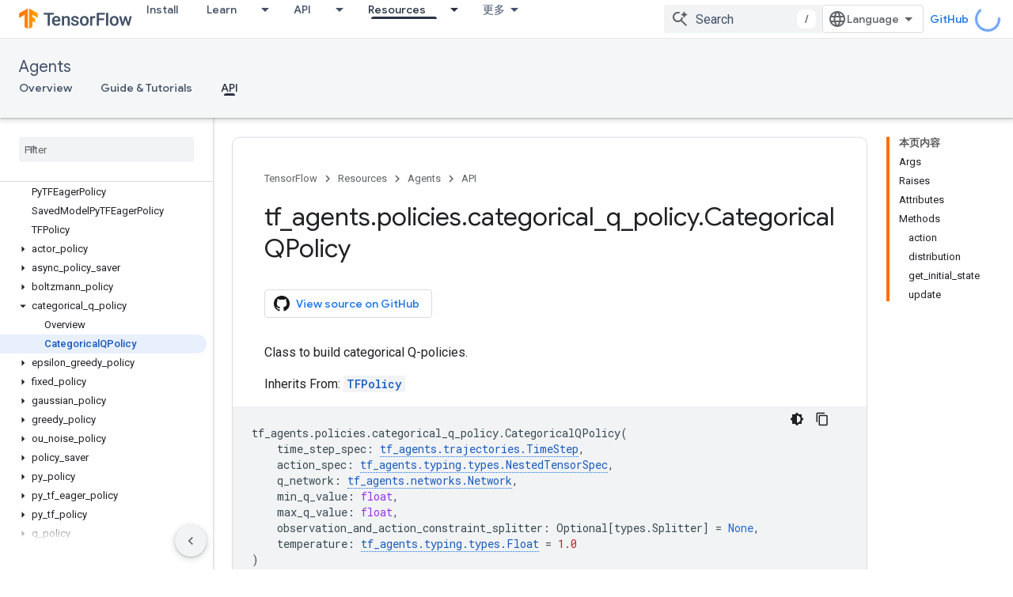

--- FILE ---
content_type: text/html; charset=utf-8
request_url: https://tensorflow.google.cn/agents/api_docs/python/tf_agents/policies/categorical_q_policy/CategoricalQPolicy
body_size: 47901
content:









<!doctype html>
<html 
      lang="en"
      dir="ltr">
  <head>
    <meta name="google-signin-client-id" content="157101835696-ooapojlodmuabs2do2vuhhnf90bccmoi.apps.googleusercontent.com"><meta name="google-signin-scope"
          content="profile email"><meta property="og:site_name" content="TensorFlow">
    <meta property="og:type" content="website"><meta name="googlebot" content="noindex"><meta name="theme-color" content="#ff6f00"><meta charset="utf-8">
    <meta content="IE=Edge" http-equiv="X-UA-Compatible">
    <meta name="viewport" content="width=device-width, initial-scale=1">
    

    <link rel="manifest" href="/_pwa/tensorflow/manifest.json"
          crossorigin="use-credentials">
    <link rel="preconnect" href="//www.gstatic.cn" crossorigin>
    <link rel="preconnect" href="//fonts.gstatic.cn" crossorigin>
    <link rel="preconnect" href="//fonts.googleapis.cn" crossorigin>
    <link rel="preconnect" href="//apis.google.com" crossorigin>
    <link rel="preconnect" href="//www.google-analytics.com" crossorigin><link rel="stylesheet" href="//fonts.googleapis.cn/css?family=Google+Sans:400,500|Roboto:400,400italic,500,500italic,700,700italic|Roboto+Mono:400,500,700&display=swap">
      <link rel="stylesheet"
            href="//fonts.googleapis.cn/css2?family=Material+Icons&family=Material+Symbols+Outlined&display=block"><link rel="stylesheet" href="https://www.gstatic.cn/devrel-devsite/prod/v210625d4186b230b6e4f2892d2ebde056c890c9488f9b443a741ca79ae70171d/tensorflow/css/app.css">
      <link rel="shortcut icon" href="https://www.gstatic.cn/devrel-devsite/prod/v210625d4186b230b6e4f2892d2ebde056c890c9488f9b443a741ca79ae70171d/tensorflow/images/favicon.png">
    <link rel="apple-touch-icon" href="https://www.gstatic.cn/devrel-devsite/prod/v210625d4186b230b6e4f2892d2ebde056c890c9488f9b443a741ca79ae70171d/tensorflow/images/apple-touch-icon-180x180.png"><link rel="canonical" href="https://tensorflow.google.cn/agents/api_docs/python/tf_agents/policies/categorical_q_policy/CategoricalQPolicy">
      <link rel="alternate" hreflang="en-cn"
          href="https://tensorflow.google.cn/agents/api_docs/python/tf_agents/policies/categorical_q_policy/CategoricalQPolicy" /><link rel="alternate" hreflang="x-default" href="https://tensorflow.google.cn/agents/api_docs/python/tf_agents/policies/categorical_q_policy/CategoricalQPolicy" /><link rel="alternate" hreflang="en"
          href="https://www.tensorflow.org/agents/api_docs/python/tf_agents/policies/categorical_q_policy/CategoricalQPolicy" /><link rel="alternate" hreflang="x-default" href="https://www.tensorflow.org/agents/api_docs/python/tf_agents/policies/categorical_q_policy/CategoricalQPolicy" /><title>tf_agents.policies.categorical_q_policy.CategoricalQPolicy &nbsp;|&nbsp; TensorFlow Agents</title>

<meta property="og:title" content="tf_agents.policies.categorical_q_policy.CategoricalQPolicy &nbsp;|&nbsp; TensorFlow Agents"><meta name="description" content="Class to build categorical Q-policies.">
  <meta property="og:description" content="Class to build categorical Q-policies."><meta property="og:url" content="https://tensorflow.google.cn/agents/api_docs/python/tf_agents/policies/categorical_q_policy/CategoricalQPolicy"><meta property="og:image" content="https://tensorflow.google.cn/static/images/tf_logo_social.png">
  <meta property="og:image:width" content="1200">
  <meta property="og:image:height" content="675"><meta property="og:locale" content="en"><meta name="twitter:card" content="summary_large_image"><script type="application/ld+json">
  {
    "@context": "https://schema.org",
    "@type": "BreadcrumbList",
    "itemListElement": [{
      "@type": "ListItem",
      "position": 1,
      "name": "Agents",
      "item": "https://tensorflow.google.cn/agents"
    },{
      "@type": "ListItem",
      "position": 2,
      "name": "tf_agents.policies.categorical_q_policy.CategoricalQPolicy",
      "item": "https://tensorflow.google.cn/agents/api_docs/python/tf_agents/policies/categorical_q_policy/CategoricalQPolicy"
    }]
  }
  </script>
  

  

  

  

  

  


    
      <link rel="stylesheet" href="/extras.css"></head>
  <body class=""
        template="page"
        theme="tensorflow-theme"
        type="reference"
        
        
        
        layout="docs"
        
        block-apix
        
        
        
        display-toc
        pending>
  
    <devsite-progress type="indeterminate" id="app-progress"></devsite-progress>
  
  
    <a href="#main-content" class="skip-link button">
      
      Skip to main content
    </a>
    <section class="devsite-wrapper">
      <devsite-cookie-notification-bar></devsite-cookie-notification-bar><devsite-header role="banner">
  
    





















<div class="devsite-header--inner" data-nosnippet>
  <div class="devsite-top-logo-row-wrapper-wrapper">
    <div class="devsite-top-logo-row-wrapper">
      <div class="devsite-top-logo-row">
        <button type="button" id="devsite-hamburger-menu"
          class="devsite-header-icon-button button-flat material-icons gc-analytics-event"
          data-category="Site-Wide Custom Events"
          data-label="Navigation menu button"
          visually-hidden
          aria-label="Open menu">
        </button>
        
<div class="devsite-product-name-wrapper">

  <a href="/" class="devsite-site-logo-link gc-analytics-event"
   data-category="Site-Wide Custom Events" data-label="Site logo" track-type="globalNav"
   track-name="tensorFlow" track-metadata-position="nav"
   track-metadata-eventDetail="nav">
  
  <picture>
    
    <img src="https://www.gstatic.cn/devrel-devsite/prod/v210625d4186b230b6e4f2892d2ebde056c890c9488f9b443a741ca79ae70171d/tensorflow/images/lockup.svg" class="devsite-site-logo" alt="TensorFlow">
  </picture>
  
</a>



  
  
  <span class="devsite-product-name">
    <ul class="devsite-breadcrumb-list"
  >
  
  <li class="devsite-breadcrumb-item
             ">
    
    
    
      
      
    
  </li>
  
</ul>
  </span>

</div>
        <div class="devsite-top-logo-row-middle">
          <div class="devsite-header-upper-tabs">
            
              
              
  <devsite-tabs class="upper-tabs">

    <nav class="devsite-tabs-wrapper" aria-label="Upper tabs">
      
        
          <tab  >
            
    <a href="https://tensorflow.google.cn/install"
    class="devsite-tabs-content gc-analytics-event "
      track-metadata-eventdetail="https://tensorflow.google.cn/install"
    
       track-type="nav"
       track-metadata-position="nav - install"
       track-metadata-module="primary nav"
       
       
         
           data-category="Site-Wide Custom Events"
         
           data-label="Tab: Install"
         
           track-name="install"
         
       >
    Install
  
    </a>
    
  
          </tab>
        
      
        
          <tab class="devsite-dropdown
    
    
    
    ">
  
    <a href="https://tensorflow.google.cn/learn"
    class="devsite-tabs-content gc-analytics-event "
      track-metadata-eventdetail="https://tensorflow.google.cn/learn"
    
       track-type="nav"
       track-metadata-position="nav - learn"
       track-metadata-module="primary nav"
       
       
         
           data-category="Site-Wide Custom Events"
         
           data-label="Tab: Learn"
         
           track-name="learn"
         
       >
    Learn
  
    </a>
    
      <button
         aria-haspopup="menu"
         aria-expanded="false"
         aria-label="Dropdown menu for Learn"
         track-type="nav"
         track-metadata-eventdetail="https://tensorflow.google.cn/learn"
         track-metadata-position="nav - learn"
         track-metadata-module="primary nav"
         
          
            data-category="Site-Wide Custom Events"
          
            data-label="Tab: Learn"
          
            track-name="learn"
          
        
         class="devsite-tabs-dropdown-toggle devsite-icon devsite-icon-arrow-drop-down"></button>
    
  
  <div class="devsite-tabs-dropdown" role="menu" aria-label="submenu" hidden>
    
    <div class="devsite-tabs-dropdown-content">
      
        <div class="devsite-tabs-dropdown-column
                    tfo-menu-column-learn">
          
            <ul class="devsite-tabs-dropdown-section
                       ">
              
              
              
                <li class="devsite-nav-item">
                  <a href="https://tensorflow.google.cn/learn"
                    
                     track-type="nav"
                     track-metadata-eventdetail="https://tensorflow.google.cn/learn"
                     track-metadata-position="nav - learn"
                     track-metadata-module="tertiary nav"
                     
                     tooltip
                  >
                    
                    <div class="devsite-nav-item-title">
                      Introduction
                    </div>
                    
                    <div class="devsite-nav-item-description">
                      New to TensorFlow?
                    </div>
                    
                  </a>
                </li>
              
                <li class="devsite-nav-item">
                  <a href="https://tensorflow.google.cn/tutorials"
                    
                     track-type="nav"
                     track-metadata-eventdetail="https://tensorflow.google.cn/tutorials"
                     track-metadata-position="nav - learn"
                     track-metadata-module="tertiary nav"
                     
                     tooltip
                  >
                    
                    <div class="devsite-nav-item-title">
                      Tutorials
                    </div>
                    
                    <div class="devsite-nav-item-description">
                      Learn how to use TensorFlow with end-to-end examples
                    </div>
                    
                  </a>
                </li>
              
                <li class="devsite-nav-item">
                  <a href="https://tensorflow.google.cn/guide"
                    
                     track-type="nav"
                     track-metadata-eventdetail="https://tensorflow.google.cn/guide"
                     track-metadata-position="nav - learn"
                     track-metadata-module="tertiary nav"
                     
                     tooltip
                  >
                    
                    <div class="devsite-nav-item-title">
                      Guide
                    </div>
                    
                    <div class="devsite-nav-item-description">
                      Learn framework concepts and components
                    </div>
                    
                  </a>
                </li>
              
                <li class="devsite-nav-item">
                  <a href="https://tensorflow.google.cn/resources/learn-ml"
                    
                     track-type="nav"
                     track-metadata-eventdetail="https://tensorflow.google.cn/resources/learn-ml"
                     track-metadata-position="nav - learn"
                     track-metadata-module="tertiary nav"
                     
                     tooltip
                  >
                    
                    <div class="devsite-nav-item-title">
                      Learn ML
                    </div>
                    
                    <div class="devsite-nav-item-description">
                      Educational resources to master your path with TensorFlow
                    </div>
                    
                  </a>
                </li>
              
            </ul>
          
        </div>
      
    </div>
  </div>
</tab>
        
      
        
          <tab class="devsite-dropdown
    
    
    
    ">
  
    <a href="https://tensorflow.google.cn/api"
    class="devsite-tabs-content gc-analytics-event "
      track-metadata-eventdetail="https://tensorflow.google.cn/api"
    
       track-type="nav"
       track-metadata-position="nav - api"
       track-metadata-module="primary nav"
       
       
         
           data-category="Site-Wide Custom Events"
         
           data-label="Tab: API"
         
           track-name="api"
         
       >
    API
  
    </a>
    
      <button
         aria-haspopup="menu"
         aria-expanded="false"
         aria-label="Dropdown menu for API"
         track-type="nav"
         track-metadata-eventdetail="https://tensorflow.google.cn/api"
         track-metadata-position="nav - api"
         track-metadata-module="primary nav"
         
          
            data-category="Site-Wide Custom Events"
          
            data-label="Tab: API"
          
            track-name="api"
          
        
         class="devsite-tabs-dropdown-toggle devsite-icon devsite-icon-arrow-drop-down"></button>
    
  
  <div class="devsite-tabs-dropdown" role="menu" aria-label="submenu" hidden>
    
    <div class="devsite-tabs-dropdown-content">
      
        <div class="devsite-tabs-dropdown-column
                    ">
          
            <ul class="devsite-tabs-dropdown-section
                       ">
              
              
              
                <li class="devsite-nav-item">
                  <a href="https://tensorflow.google.cn/api/stable"
                    
                     track-type="nav"
                     track-metadata-eventdetail="https://tensorflow.google.cn/api/stable"
                     track-metadata-position="nav - api"
                     track-metadata-module="tertiary nav"
                     
                     tooltip
                  >
                    
                    <div class="devsite-nav-item-title">
                      TensorFlow (v2.16.1)
                    </div>
                    
                  </a>
                </li>
              
                <li class="devsite-nav-item">
                  <a href="https://tensorflow.google.cn/versions"
                    
                     track-type="nav"
                     track-metadata-eventdetail="https://tensorflow.google.cn/versions"
                     track-metadata-position="nav - api"
                     track-metadata-module="tertiary nav"
                     
                     tooltip
                  >
                    
                    <div class="devsite-nav-item-title">
                      Versions…
                    </div>
                    
                  </a>
                </li>
              
            </ul>
          
        </div>
      
        <div class="devsite-tabs-dropdown-column
                    ">
          
            <ul class="devsite-tabs-dropdown-section
                       ">
              
              
              
                <li class="devsite-nav-item">
                  <a href="https://js.tensorflow.org/api/latest/"
                    
                     track-type="nav"
                     track-metadata-eventdetail="https://js.tensorflow.org/api/latest/"
                     track-metadata-position="nav - api"
                     track-metadata-module="tertiary nav"
                     
                     tooltip
                  >
                    
                    <div class="devsite-nav-item-title">
                      TensorFlow.js
                    </div>
                    
                  </a>
                </li>
              
                <li class="devsite-nav-item">
                  <a href="https://tensorflow.google.cn/lite/api_docs"
                    
                     track-type="nav"
                     track-metadata-eventdetail="https://tensorflow.google.cn/lite/api_docs"
                     track-metadata-position="nav - api"
                     track-metadata-module="tertiary nav"
                     
                     tooltip
                  >
                    
                    <div class="devsite-nav-item-title">
                      TensorFlow Lite
                    </div>
                    
                  </a>
                </li>
              
                <li class="devsite-nav-item">
                  <a href="https://tensorflow.google.cn/tfx/api_docs"
                    
                     track-type="nav"
                     track-metadata-eventdetail="https://tensorflow.google.cn/tfx/api_docs"
                     track-metadata-position="nav - api"
                     track-metadata-module="tertiary nav"
                     
                     tooltip
                  >
                    
                    <div class="devsite-nav-item-title">
                      TFX
                    </div>
                    
                  </a>
                </li>
              
            </ul>
          
        </div>
      
    </div>
  </div>
</tab>
        
      
        
          <tab class="devsite-dropdown
    
    devsite-active
    
    ">
  
    <a href="https://tensorflow.google.cn/resources"
    class="devsite-tabs-content gc-analytics-event "
      track-metadata-eventdetail="https://tensorflow.google.cn/resources"
    
       track-type="nav"
       track-metadata-position="nav - resources"
       track-metadata-module="primary nav"
       aria-label="Resources, selected" 
       
         
           data-category="Site-Wide Custom Events"
         
           data-label="Tab: Resources"
         
           track-name="resources"
         
       >
    Resources
  
    </a>
    
      <button
         aria-haspopup="menu"
         aria-expanded="false"
         aria-label="Dropdown menu for Resources"
         track-type="nav"
         track-metadata-eventdetail="https://tensorflow.google.cn/resources"
         track-metadata-position="nav - resources"
         track-metadata-module="primary nav"
         
          
            data-category="Site-Wide Custom Events"
          
            data-label="Tab: Resources"
          
            track-name="resources"
          
        
         class="devsite-tabs-dropdown-toggle devsite-icon devsite-icon-arrow-drop-down"></button>
    
  
  <div class="devsite-tabs-dropdown" role="menu" aria-label="submenu" hidden>
    
    <div class="devsite-tabs-dropdown-content">
      
        <div class="devsite-tabs-dropdown-column
                    ">
          
            <ul class="devsite-tabs-dropdown-section
                       ">
              
                <li class="devsite-nav-title" role="heading" tooltip>LIBRARIES</li>
              
              
              
                <li class="devsite-nav-item">
                  <a href="https://tensorflow.google.cn/js"
                    
                     track-type="nav"
                     track-metadata-eventdetail="https://tensorflow.google.cn/js"
                     track-metadata-position="nav - resources"
                     track-metadata-module="tertiary nav"
                     
                       track-metadata-module_headline="libraries"
                     
                     tooltip
                  >
                    
                    <div class="devsite-nav-item-title">
                      TensorFlow.js
                    </div>
                    
                    <div class="devsite-nav-item-description">
                      Develop web ML applications in JavaScript
                    </div>
                    
                  </a>
                </li>
              
                <li class="devsite-nav-item">
                  <a href="https://tensorflow.google.cn/lite"
                    
                     track-type="nav"
                     track-metadata-eventdetail="https://tensorflow.google.cn/lite"
                     track-metadata-position="nav - resources"
                     track-metadata-module="tertiary nav"
                     
                       track-metadata-module_headline="libraries"
                     
                     tooltip
                  >
                    
                    <div class="devsite-nav-item-title">
                      TensorFlow Lite
                    </div>
                    
                    <div class="devsite-nav-item-description">
                      Deploy ML on mobile, microcontrollers and other edge devices
                    </div>
                    
                  </a>
                </li>
              
                <li class="devsite-nav-item">
                  <a href="https://tensorflow.google.cn/tfx"
                    
                     track-type="nav"
                     track-metadata-eventdetail="https://tensorflow.google.cn/tfx"
                     track-metadata-position="nav - resources"
                     track-metadata-module="tertiary nav"
                     
                       track-metadata-module_headline="libraries"
                     
                     tooltip
                  >
                    
                    <div class="devsite-nav-item-title">
                      TFX
                    </div>
                    
                    <div class="devsite-nav-item-description">
                      Build production ML pipelines
                    </div>
                    
                  </a>
                </li>
              
                <li class="devsite-nav-item">
                  <a href="https://tensorflow.google.cn/resources/libraries-extensions"
                    
                     track-type="nav"
                     track-metadata-eventdetail="https://tensorflow.google.cn/resources/libraries-extensions"
                     track-metadata-position="nav - resources"
                     track-metadata-module="tertiary nav"
                     
                       track-metadata-module_headline="libraries"
                     
                     tooltip
                  >
                    
                    <div class="devsite-nav-item-title">
                      All libraries
                    </div>
                    
                    <div class="devsite-nav-item-description">
                      Create advanced models and extend TensorFlow
                    </div>
                    
                  </a>
                </li>
              
            </ul>
          
        </div>
      
        <div class="devsite-tabs-dropdown-column
                    ">
          
            <ul class="devsite-tabs-dropdown-section
                       ">
              
                <li class="devsite-nav-title" role="heading" tooltip>RESOURCES</li>
              
              
              
                <li class="devsite-nav-item">
                  <a href="https://tensorflow.google.cn/resources/models-datasets"
                    
                     track-type="nav"
                     track-metadata-eventdetail="https://tensorflow.google.cn/resources/models-datasets"
                     track-metadata-position="nav - resources"
                     track-metadata-module="tertiary nav"
                     
                       track-metadata-module_headline="resources"
                     
                     tooltip
                  >
                    
                    <div class="devsite-nav-item-title">
                      Models & datasets
                    </div>
                    
                    <div class="devsite-nav-item-description">
                      Pre-trained models and datasets built by Google and the community
                    </div>
                    
                  </a>
                </li>
              
                <li class="devsite-nav-item">
                  <a href="https://tensorflow.google.cn/resources/tools"
                    
                     track-type="nav"
                     track-metadata-eventdetail="https://tensorflow.google.cn/resources/tools"
                     track-metadata-position="nav - resources"
                     track-metadata-module="tertiary nav"
                     
                       track-metadata-module_headline="resources"
                     
                     tooltip
                  >
                    
                    <div class="devsite-nav-item-title">
                      Tools
                    </div>
                    
                    <div class="devsite-nav-item-description">
                      Tools to support and accelerate TensorFlow workflows
                    </div>
                    
                  </a>
                </li>
              
                <li class="devsite-nav-item">
                  <a href="https://tensorflow.google.cn/responsible_ai"
                    
                     track-type="nav"
                     track-metadata-eventdetail="https://tensorflow.google.cn/responsible_ai"
                     track-metadata-position="nav - resources"
                     track-metadata-module="tertiary nav"
                     
                       track-metadata-module_headline="resources"
                     
                     tooltip
                  >
                    
                    <div class="devsite-nav-item-title">
                      Responsible AI
                    </div>
                    
                    <div class="devsite-nav-item-description">
                      Resources for every stage of the ML workflow
                    </div>
                    
                  </a>
                </li>
              
                <li class="devsite-nav-item">
                  <a href="https://tensorflow.google.cn/resources/recommendation-systems"
                    
                     track-type="nav"
                     track-metadata-eventdetail="https://tensorflow.google.cn/resources/recommendation-systems"
                     track-metadata-position="nav - resources"
                     track-metadata-module="tertiary nav"
                     
                       track-metadata-module_headline="resources"
                     
                     tooltip
                  >
                    
                    <div class="devsite-nav-item-title">
                      Recommendation systems
                    </div>
                    
                    <div class="devsite-nav-item-description">
                      Build recommendation systems with open source tools
                    </div>
                    
                  </a>
                </li>
              
            </ul>
          
        </div>
      
    </div>
  </div>
</tab>
        
      
        
          <tab class="devsite-dropdown
    
    
    
    ">
  
    <a href="https://tensorflow.google.cn/community"
    class="devsite-tabs-content gc-analytics-event "
      track-metadata-eventdetail="https://tensorflow.google.cn/community"
    
       track-type="nav"
       track-metadata-position="nav - community"
       track-metadata-module="primary nav"
       
       
         
           data-category="Site-Wide Custom Events"
         
           data-label="Tab: Community"
         
           track-name="community"
         
       >
    Community
  
    </a>
    
      <button
         aria-haspopup="menu"
         aria-expanded="false"
         aria-label="Dropdown menu for Community"
         track-type="nav"
         track-metadata-eventdetail="https://tensorflow.google.cn/community"
         track-metadata-position="nav - community"
         track-metadata-module="primary nav"
         
          
            data-category="Site-Wide Custom Events"
          
            data-label="Tab: Community"
          
            track-name="community"
          
        
         class="devsite-tabs-dropdown-toggle devsite-icon devsite-icon-arrow-drop-down"></button>
    
  
  <div class="devsite-tabs-dropdown" role="menu" aria-label="submenu" hidden>
    
    <div class="devsite-tabs-dropdown-content">
      
        <div class="devsite-tabs-dropdown-column
                    ">
          
            <ul class="devsite-tabs-dropdown-section
                       ">
              
              
              
                <li class="devsite-nav-item">
                  <a href="https://tensorflow.google.cn/community/groups"
                    
                     track-type="nav"
                     track-metadata-eventdetail="https://tensorflow.google.cn/community/groups"
                     track-metadata-position="nav - community"
                     track-metadata-module="tertiary nav"
                     
                     tooltip
                  >
                    
                    <div class="devsite-nav-item-title">
                      Groups
                    </div>
                    
                    <div class="devsite-nav-item-description">
                      User groups, interest groups and mailing lists
                    </div>
                    
                  </a>
                </li>
              
                <li class="devsite-nav-item">
                  <a href="https://tensorflow.google.cn/community/contribute"
                    
                     track-type="nav"
                     track-metadata-eventdetail="https://tensorflow.google.cn/community/contribute"
                     track-metadata-position="nav - community"
                     track-metadata-module="tertiary nav"
                     
                     tooltip
                  >
                    
                    <div class="devsite-nav-item-title">
                      Contribute
                    </div>
                    
                    <div class="devsite-nav-item-description">
                      Guide for contributing to code and documentation
                    </div>
                    
                  </a>
                </li>
              
                <li class="devsite-nav-item">
                  <a href="https://blog.tensorflow.org/"
                    
                     track-type="nav"
                     track-metadata-eventdetail="https://blog.tensorflow.org/"
                     track-metadata-position="nav - community"
                     track-metadata-module="tertiary nav"
                     
                     tooltip
                  >
                    
                    <div class="devsite-nav-item-title">
                      Blog
                    </div>
                    
                    <div class="devsite-nav-item-description">
                      Stay up to date with all things TensorFlow
                    </div>
                    
                  </a>
                </li>
              
                <li class="devsite-nav-item">
                  <a href="https://discuss.tensorflow.org"
                    
                     track-type="nav"
                     track-metadata-eventdetail="https://discuss.tensorflow.org"
                     track-metadata-position="nav - community"
                     track-metadata-module="tertiary nav"
                     
                     tooltip
                  >
                    
                    <div class="devsite-nav-item-title">
                      Forum
                    </div>
                    
                    <div class="devsite-nav-item-description">
                      Discussion platform for the TensorFlow community
                    </div>
                    
                  </a>
                </li>
              
            </ul>
          
        </div>
      
    </div>
  </div>
</tab>
        
      
        
          <tab class="devsite-dropdown
    
    
    
    ">
  
    <a href="https://tensorflow.google.cn/about"
    class="devsite-tabs-content gc-analytics-event "
      track-metadata-eventdetail="https://tensorflow.google.cn/about"
    
       track-type="nav"
       track-metadata-position="nav - why tensorflow"
       track-metadata-module="primary nav"
       
       
         
           data-category="Site-Wide Custom Events"
         
           data-label="Tab: Why TensorFlow"
         
           track-name="why tensorflow"
         
       >
    Why TensorFlow
  
    </a>
    
      <button
         aria-haspopup="menu"
         aria-expanded="false"
         aria-label="Dropdown menu for Why TensorFlow"
         track-type="nav"
         track-metadata-eventdetail="https://tensorflow.google.cn/about"
         track-metadata-position="nav - why tensorflow"
         track-metadata-module="primary nav"
         
          
            data-category="Site-Wide Custom Events"
          
            data-label="Tab: Why TensorFlow"
          
            track-name="why tensorflow"
          
        
         class="devsite-tabs-dropdown-toggle devsite-icon devsite-icon-arrow-drop-down"></button>
    
  
  <div class="devsite-tabs-dropdown" role="menu" aria-label="submenu" hidden>
    
    <div class="devsite-tabs-dropdown-content">
      
        <div class="devsite-tabs-dropdown-column
                    ">
          
            <ul class="devsite-tabs-dropdown-section
                       ">
              
              
              
                <li class="devsite-nav-item">
                  <a href="https://tensorflow.google.cn/about"
                    
                     track-type="nav"
                     track-metadata-eventdetail="https://tensorflow.google.cn/about"
                     track-metadata-position="nav - why tensorflow"
                     track-metadata-module="tertiary nav"
                     
                     tooltip
                  >
                    
                    <div class="devsite-nav-item-title">
                      About
                    </div>
                    
                  </a>
                </li>
              
                <li class="devsite-nav-item">
                  <a href="https://tensorflow.google.cn/about/case-studies"
                    
                     track-type="nav"
                     track-metadata-eventdetail="https://tensorflow.google.cn/about/case-studies"
                     track-metadata-position="nav - why tensorflow"
                     track-metadata-module="tertiary nav"
                     
                     tooltip
                  >
                    
                    <div class="devsite-nav-item-title">
                      Case studies
                    </div>
                    
                  </a>
                </li>
              
            </ul>
          
        </div>
      
    </div>
  </div>
</tab>
        
      
    </nav>

  </devsite-tabs>

            
           </div>
          
<devsite-search
    
    
    enable-suggestions
      
    
    enable-search-summaries
    project-name="TensorFlow Agents"
    tenant-name="TensorFlow"
    
    
    
    
    
    >
  <form class="devsite-search-form" action="https://tensorflow.google.cn/s/results" method="GET">
    <div class="devsite-search-container">
      <button type="button"
              search-open
              class="devsite-search-button devsite-header-icon-button button-flat material-icons"
              
              aria-label="Open search"></button>
      <div class="devsite-searchbox">
        <input
          aria-activedescendant=""
          aria-autocomplete="list"
          
          aria-label="Search"
          aria-expanded="false"
          aria-haspopup="listbox"
          autocomplete="off"
          class="devsite-search-field devsite-search-query"
          name="q"
          
          placeholder="Search"
          role="combobox"
          type="text"
          value=""
          >
          <div class="devsite-search-image material-icons" aria-hidden="true">
            
              <svg class="devsite-search-ai-image" width="24" height="24" viewBox="0 0 24 24" fill="none" xmlns="http://www.w3.org/2000/svg">
                  <g clip-path="url(#clip0_6641_386)">
                    <path d="M19.6 21L13.3 14.7C12.8 15.1 12.225 15.4167 11.575 15.65C10.925 15.8833 10.2333 16 9.5 16C7.68333 16 6.14167 15.375 4.875 14.125C3.625 12.8583 3 11.3167 3 9.5C3 7.68333 3.625 6.15 4.875 4.9C6.14167 3.63333 7.68333 3 9.5 3C10.0167 3 10.5167 3.05833 11 3.175C11.4833 3.275 11.9417 3.43333 12.375 3.65L10.825 5.2C10.6083 5.13333 10.3917 5.08333 10.175 5.05C9.95833 5.01667 9.73333 5 9.5 5C8.25 5 7.18333 5.44167 6.3 6.325C5.43333 7.19167 5 8.25 5 9.5C5 10.75 5.43333 11.8167 6.3 12.7C7.18333 13.5667 8.25 14 9.5 14C10.6667 14 11.6667 13.625 12.5 12.875C13.35 12.1083 13.8417 11.15 13.975 10H15.975C15.925 10.6333 15.7833 11.2333 15.55 11.8C15.3333 12.3667 15.05 12.8667 14.7 13.3L21 19.6L19.6 21ZM17.5 12C17.5 10.4667 16.9667 9.16667 15.9 8.1C14.8333 7.03333 13.5333 6.5 12 6.5C13.5333 6.5 14.8333 5.96667 15.9 4.9C16.9667 3.83333 17.5 2.53333 17.5 0.999999C17.5 2.53333 18.0333 3.83333 19.1 4.9C20.1667 5.96667 21.4667 6.5 23 6.5C21.4667 6.5 20.1667 7.03333 19.1 8.1C18.0333 9.16667 17.5 10.4667 17.5 12Z" fill="#5F6368"/>
                  </g>
                <defs>
                <clipPath id="clip0_6641_386">
                <rect width="24" height="24" fill="white"/>
                </clipPath>
                </defs>
              </svg>
            
          </div>
          <div class="devsite-search-shortcut-icon-container" aria-hidden="true">
            <kbd class="devsite-search-shortcut-icon">/</kbd>
          </div>
      </div>
    </div>
  </form>
  <button type="button"
          search-close
          class="devsite-search-button devsite-header-icon-button button-flat material-icons"
          
          aria-label="Close search"></button>
</devsite-search>

        </div>

        

          

          

          

          
<devsite-language-selector>
  <ul role="presentation">
    
    
    <li role="presentation">
      <a role="menuitem" lang="en"
        >English</a>
    </li>
    
    <li role="presentation">
      <a role="menuitem" lang="zh_cn"
        >中文 – 简体</a>
    </li>
    
  </ul>
</devsite-language-selector>


          
            <a class="devsite-header-link devsite-top-button button gc-analytics-event "
    href="//github.com/tensorflow"
    data-category="Site-Wide Custom Events"
    data-label="Site header link: GitHub"
    >
  GitHub
</a>
          

        

        
        
        
          <devsite-openid-user id="devsite-user"></devsite-openid-user>
        
      </div>
    </div>
  </div>



  <div class="devsite-collapsible-section
    ">
    <div class="devsite-header-background">
      
        
          <div class="devsite-product-id-row"
           >
            <div class="devsite-product-description-row">
              
                
                <div class="devsite-product-id">
                  
                  
                  
                    <ul class="devsite-breadcrumb-list"
  >
  
  <li class="devsite-breadcrumb-item
             ">
    
    
    
      
  <a href="https://tensorflow.google.cn/agents"
      
        class="devsite-breadcrumb-link gc-analytics-event"
      
        data-category="Site-Wide Custom Events"
      
        data-label="Lower Header"
      
        data-value="1"
      
        track-type="globalNav"
      
        track-name="breadcrumb"
      
        track-metadata-position="1"
      
        track-metadata-eventdetail="TensorFlow Agents"
      
    >
    
        Agents
      
  </a>
  
    
  </li>
  
</ul>
                </div>
                
              
              
            </div>
            
          </div>
          
        
      
      
        <div class="devsite-doc-set-nav-row">
          
          
            
            
  <devsite-tabs class="lower-tabs">

    <nav class="devsite-tabs-wrapper" aria-label="Lower tabs">
      
        
          <tab  >
            
    <a href="https://tensorflow.google.cn/agents"
    class="devsite-tabs-content gc-analytics-event "
      track-metadata-eventdetail="https://tensorflow.google.cn/agents"
    
       track-type="nav"
       track-metadata-position="nav - overview"
       track-metadata-module="primary nav"
       
       
         
           data-category="Site-Wide Custom Events"
         
           data-label="Tab: Overview"
         
           track-name="overview"
         
       >
    Overview
  
    </a>
    
  
          </tab>
        
      
        
          <tab  >
            
    <a href="https://tensorflow.google.cn/agents/overview"
    class="devsite-tabs-content gc-analytics-event "
      track-metadata-eventdetail="https://tensorflow.google.cn/agents/overview"
    
       track-type="nav"
       track-metadata-position="nav - guide &amp; tutorials"
       track-metadata-module="primary nav"
       
       
         
           data-category="Site-Wide Custom Events"
         
           data-label="Tab: Guide &amp; Tutorials"
         
           track-name="guide &amp; tutorials"
         
       >
    Guide &amp; Tutorials
  
    </a>
    
  
          </tab>
        
      
        
          <tab  class="devsite-active">
            
    <a href="https://tensorflow.google.cn/agents/api_docs/python/tf_agents"
    class="devsite-tabs-content gc-analytics-event "
      track-metadata-eventdetail="https://tensorflow.google.cn/agents/api_docs/python/tf_agents"
    
       track-type="nav"
       track-metadata-position="nav - api"
       track-metadata-module="primary nav"
       aria-label="API, selected" 
       
         
           data-category="Site-Wide Custom Events"
         
           data-label="Tab: API"
         
           track-name="api"
         
       >
    API
  
    </a>
    
  
          </tab>
        
      
    </nav>

  </devsite-tabs>

          
          
        </div>
      
    </div>
  </div>

</div>



  

  
</devsite-header>
      <devsite-book-nav scrollbars >
        
          





















<div class="devsite-book-nav-filter"
     >
  <span class="filter-list-icon material-icons" aria-hidden="true"></span>
  <input type="text"
         placeholder="Filter"
         
         aria-label="Type to filter"
         role="searchbox">
  
  <span class="filter-clear-button hidden"
        data-title="Clear filter"
        aria-label="Clear filter"
        role="button"
        tabindex="0"></span>
</div>

<nav class="devsite-book-nav devsite-nav nocontent"
     aria-label="Side menu">
  <div class="devsite-mobile-header">
    <button type="button"
            id="devsite-close-nav"
            class="devsite-header-icon-button button-flat material-icons gc-analytics-event"
            data-category="Site-Wide Custom Events"
            data-label="Close navigation"
            aria-label="Close navigation">
    </button>
    <div class="devsite-product-name-wrapper">

  <a href="/" class="devsite-site-logo-link gc-analytics-event"
   data-category="Site-Wide Custom Events" data-label="Site logo" track-type="globalNav"
   track-name="tensorFlow" track-metadata-position="nav"
   track-metadata-eventDetail="nav">
  
  <picture>
    
    <img src="https://www.gstatic.cn/devrel-devsite/prod/v210625d4186b230b6e4f2892d2ebde056c890c9488f9b443a741ca79ae70171d/tensorflow/images/lockup.svg" class="devsite-site-logo" alt="TensorFlow">
  </picture>
  
</a>


  
      <span class="devsite-product-name">
        
        
        <ul class="devsite-breadcrumb-list"
  >
  
  <li class="devsite-breadcrumb-item
             ">
    
    
    
      
      
    
  </li>
  
</ul>
      </span>
    

</div>
  </div>

  <div class="devsite-book-nav-wrapper">
    <div class="devsite-mobile-nav-top">
      
        <ul class="devsite-nav-list">
          
            <li class="devsite-nav-item">
              
  
  <a href="/install"
    
       class="devsite-nav-title gc-analytics-event
              devsite-nav-has-children
              "
    

    
      
        data-category="Site-Wide Custom Events"
      
        data-label="Tab: Install"
      
        track-name="install"
      
    
     data-category="Site-Wide Custom Events"
     data-label="Responsive Tab: Install"
     track-type="globalNav"
     track-metadata-eventDetail="globalMenu"
     track-metadata-position="nav">
  
    <span class="devsite-nav-text" tooltip >
      Install
   </span>
    
    <span class="devsite-nav-icon material-icons" data-icon="forward"
          >
    </span>
    
  
  </a>
  

  
              
            </li>
          
            <li class="devsite-nav-item">
              
  
  <a href="/learn"
    
       class="devsite-nav-title gc-analytics-event
              
              "
    

    
      
        data-category="Site-Wide Custom Events"
      
        data-label="Tab: Learn"
      
        track-name="learn"
      
    
     data-category="Site-Wide Custom Events"
     data-label="Responsive Tab: Learn"
     track-type="globalNav"
     track-metadata-eventDetail="globalMenu"
     track-metadata-position="nav">
  
    <span class="devsite-nav-text" tooltip >
      Learn
   </span>
    
  
  </a>
  

  
    <ul class="devsite-nav-responsive-tabs devsite-nav-has-menu
               ">
      
<li class="devsite-nav-item">

  
  <span
    
       class="devsite-nav-title"
       tooltip
    
    
      
        data-category="Site-Wide Custom Events"
      
        data-label="Tab: Learn"
      
        track-name="learn"
      
    >
  
    <span class="devsite-nav-text" tooltip menu="Learn">
      More
   </span>
    
    <span class="devsite-nav-icon material-icons" data-icon="forward"
          menu="Learn">
    </span>
    
  
  </span>
  

</li>

    </ul>
  
              
            </li>
          
            <li class="devsite-nav-item">
              
  
  <a href="/api"
    
       class="devsite-nav-title gc-analytics-event
              
              "
    

    
      
        data-category="Site-Wide Custom Events"
      
        data-label="Tab: API"
      
        track-name="api"
      
    
     data-category="Site-Wide Custom Events"
     data-label="Responsive Tab: API"
     track-type="globalNav"
     track-metadata-eventDetail="globalMenu"
     track-metadata-position="nav">
  
    <span class="devsite-nav-text" tooltip >
      API
   </span>
    
  
  </a>
  

  
    <ul class="devsite-nav-responsive-tabs devsite-nav-has-menu
               ">
      
<li class="devsite-nav-item">

  
  <span
    
       class="devsite-nav-title"
       tooltip
    
    
      
        data-category="Site-Wide Custom Events"
      
        data-label="Tab: API"
      
        track-name="api"
      
    >
  
    <span class="devsite-nav-text" tooltip menu="API">
      More
   </span>
    
    <span class="devsite-nav-icon material-icons" data-icon="forward"
          menu="API">
    </span>
    
  
  </span>
  

</li>

    </ul>
  
              
            </li>
          
            <li class="devsite-nav-item">
              
  
  <a href="/resources"
    
       class="devsite-nav-title gc-analytics-event
              
              devsite-nav-active"
    

    
      
        data-category="Site-Wide Custom Events"
      
        data-label="Tab: Resources"
      
        track-name="resources"
      
    
     data-category="Site-Wide Custom Events"
     data-label="Responsive Tab: Resources"
     track-type="globalNav"
     track-metadata-eventDetail="globalMenu"
     track-metadata-position="nav">
  
    <span class="devsite-nav-text" tooltip >
      Resources
   </span>
    
  
  </a>
  

  
    <ul class="devsite-nav-responsive-tabs devsite-nav-has-menu
               ">
      
<li class="devsite-nav-item">

  
  <span
    
       class="devsite-nav-title"
       tooltip
    
    
      
        data-category="Site-Wide Custom Events"
      
        data-label="Tab: Resources"
      
        track-name="resources"
      
    >
  
    <span class="devsite-nav-text" tooltip menu="Resources">
      More
   </span>
    
    <span class="devsite-nav-icon material-icons" data-icon="forward"
          menu="Resources">
    </span>
    
  
  </span>
  

</li>

    </ul>
  
              
                <ul class="devsite-nav-responsive-tabs">
                  
                    
                    
                    
                    <li class="devsite-nav-item">
                      
  
  <a href="/agents"
    
       class="devsite-nav-title gc-analytics-event
              
              "
    

    
      
        data-category="Site-Wide Custom Events"
      
        data-label="Tab: Overview"
      
        track-name="overview"
      
    
     data-category="Site-Wide Custom Events"
     data-label="Responsive Tab: Overview"
     track-type="globalNav"
     track-metadata-eventDetail="globalMenu"
     track-metadata-position="nav">
  
    <span class="devsite-nav-text" tooltip >
      Overview
   </span>
    
  
  </a>
  

  
                    </li>
                  
                    
                    
                    
                    <li class="devsite-nav-item">
                      
  
  <a href="/agents/overview"
    
       class="devsite-nav-title gc-analytics-event
              devsite-nav-has-children
              "
    

    
      
        data-category="Site-Wide Custom Events"
      
        data-label="Tab: Guide &amp; Tutorials"
      
        track-name="guide &amp; tutorials"
      
    
     data-category="Site-Wide Custom Events"
     data-label="Responsive Tab: Guide &amp; Tutorials"
     track-type="globalNav"
     track-metadata-eventDetail="globalMenu"
     track-metadata-position="nav">
  
    <span class="devsite-nav-text" tooltip >
      Guide &amp; Tutorials
   </span>
    
    <span class="devsite-nav-icon material-icons" data-icon="forward"
          >
    </span>
    
  
  </a>
  

  
                    </li>
                  
                    
                    
                    
                    <li class="devsite-nav-item">
                      
  
  <a href="/agents/api_docs/python/tf_agents"
    
       class="devsite-nav-title gc-analytics-event
              devsite-nav-has-children
              devsite-nav-active"
    

    
      
        data-category="Site-Wide Custom Events"
      
        data-label="Tab: API"
      
        track-name="api"
      
    
     data-category="Site-Wide Custom Events"
     data-label="Responsive Tab: API"
     track-type="globalNav"
     track-metadata-eventDetail="globalMenu"
     track-metadata-position="nav">
  
    <span class="devsite-nav-text" tooltip menu="_book">
      API
   </span>
    
    <span class="devsite-nav-icon material-icons" data-icon="forward"
          menu="_book">
    </span>
    
  
  </a>
  

  
                    </li>
                  
                </ul>
              
            </li>
          
            <li class="devsite-nav-item">
              
  
  <a href="/community"
    
       class="devsite-nav-title gc-analytics-event
              
              "
    

    
      
        data-category="Site-Wide Custom Events"
      
        data-label="Tab: Community"
      
        track-name="community"
      
    
     data-category="Site-Wide Custom Events"
     data-label="Responsive Tab: Community"
     track-type="globalNav"
     track-metadata-eventDetail="globalMenu"
     track-metadata-position="nav">
  
    <span class="devsite-nav-text" tooltip >
      Community
   </span>
    
  
  </a>
  

  
    <ul class="devsite-nav-responsive-tabs devsite-nav-has-menu
               ">
      
<li class="devsite-nav-item">

  
  <span
    
       class="devsite-nav-title"
       tooltip
    
    
      
        data-category="Site-Wide Custom Events"
      
        data-label="Tab: Community"
      
        track-name="community"
      
    >
  
    <span class="devsite-nav-text" tooltip menu="Community">
      More
   </span>
    
    <span class="devsite-nav-icon material-icons" data-icon="forward"
          menu="Community">
    </span>
    
  
  </span>
  

</li>

    </ul>
  
              
            </li>
          
            <li class="devsite-nav-item">
              
  
  <a href="/about"
    
       class="devsite-nav-title gc-analytics-event
              
              "
    

    
      
        data-category="Site-Wide Custom Events"
      
        data-label="Tab: Why TensorFlow"
      
        track-name="why tensorflow"
      
    
     data-category="Site-Wide Custom Events"
     data-label="Responsive Tab: Why TensorFlow"
     track-type="globalNav"
     track-metadata-eventDetail="globalMenu"
     track-metadata-position="nav">
  
    <span class="devsite-nav-text" tooltip >
      Why TensorFlow
   </span>
    
  
  </a>
  

  
    <ul class="devsite-nav-responsive-tabs devsite-nav-has-menu
               ">
      
<li class="devsite-nav-item">

  
  <span
    
       class="devsite-nav-title"
       tooltip
    
    
      
        data-category="Site-Wide Custom Events"
      
        data-label="Tab: Why TensorFlow"
      
        track-name="why tensorflow"
      
    >
  
    <span class="devsite-nav-text" tooltip menu="Why TensorFlow">
      More
   </span>
    
    <span class="devsite-nav-icon material-icons" data-icon="forward"
          menu="Why TensorFlow">
    </span>
    
  
  </span>
  

</li>

    </ul>
  
              
            </li>
          
          
    
    
<li class="devsite-nav-item">

  
  <a href="//github.com/tensorflow"
    
       class="devsite-nav-title gc-analytics-event "
    

    
     data-category="Site-Wide Custom Events"
     data-label="Responsive Tab: GitHub"
     track-type="navMenu"
     track-metadata-eventDetail="globalMenu"
     track-metadata-position="nav">
  
    <span class="devsite-nav-text" tooltip >
      GitHub
   </span>
    
  
  </a>
  

</li>

  
          
        </ul>
      
    </div>
    
      <div class="devsite-mobile-nav-bottom">
        
          
          <ul class="devsite-nav-list" menu="_book">
            <li class="devsite-nav-item
           devsite-nav-expandable"><div class="devsite-expandable-nav">
      <a class="devsite-nav-toggle" aria-hidden="true"></a><div class="devsite-nav-title devsite-nav-title-no-path" tabindex="0" role="button">
        <span class="devsite-nav-text" tooltip>tf_agents</span>
      </div><ul class="devsite-nav-section"><li class="devsite-nav-item"><a href="/agents/api_docs/python/tf_agents"
        class="devsite-nav-title gc-analytics-event"
        data-category="Site-Wide Custom Events"
        data-label="Book nav link, pathname: /agents/api_docs/python/tf_agents"
        track-type="bookNav"
        track-name="click"
        track-metadata-eventdetail="/agents/api_docs/python/tf_agents"
      ><span class="devsite-nav-text" tooltip>Overview</span></a></li></ul></div></li>

  <li class="devsite-nav-item
           devsite-nav-expandable"><div class="devsite-expandable-nav">
      <a class="devsite-nav-toggle" aria-hidden="true"></a><div class="devsite-nav-title devsite-nav-title-no-path" tabindex="0" role="button">
        <span class="devsite-nav-text" tooltip>tf_agents.agents</span>
      </div><ul class="devsite-nav-section"><li class="devsite-nav-item"><a href="/agents/api_docs/python/tf_agents/agents"
        class="devsite-nav-title gc-analytics-event"
        data-category="Site-Wide Custom Events"
        data-label="Book nav link, pathname: /agents/api_docs/python/tf_agents/agents"
        track-type="bookNav"
        track-name="click"
        track-metadata-eventdetail="/agents/api_docs/python/tf_agents/agents"
      ><span class="devsite-nav-text" tooltip>Overview</span></a></li><li class="devsite-nav-item"><a href="/agents/api_docs/python/tf_agents/agents/BehavioralCloningAgent"
        class="devsite-nav-title gc-analytics-event"
        data-category="Site-Wide Custom Events"
        data-label="Book nav link, pathname: /agents/api_docs/python/tf_agents/agents/BehavioralCloningAgent"
        track-type="bookNav"
        track-name="click"
        track-metadata-eventdetail="/agents/api_docs/python/tf_agents/agents/BehavioralCloningAgent"
      ><span class="devsite-nav-text" tooltip>BehavioralCloningAgent</span></a></li><li class="devsite-nav-item"><a href="/agents/api_docs/python/tf_agents/agents/CategoricalDqnAgent"
        class="devsite-nav-title gc-analytics-event"
        data-category="Site-Wide Custom Events"
        data-label="Book nav link, pathname: /agents/api_docs/python/tf_agents/agents/CategoricalDqnAgent"
        track-type="bookNav"
        track-name="click"
        track-metadata-eventdetail="/agents/api_docs/python/tf_agents/agents/CategoricalDqnAgent"
      ><span class="devsite-nav-text" tooltip>CategoricalDqnAgent</span></a></li><li class="devsite-nav-item"><a href="/agents/api_docs/python/tf_agents/agents/CqlSacAgent"
        class="devsite-nav-title gc-analytics-event"
        data-category="Site-Wide Custom Events"
        data-label="Book nav link, pathname: /agents/api_docs/python/tf_agents/agents/CqlSacAgent"
        track-type="bookNav"
        track-name="click"
        track-metadata-eventdetail="/agents/api_docs/python/tf_agents/agents/CqlSacAgent"
      ><span class="devsite-nav-text" tooltip>CqlSacAgent</span></a></li><li class="devsite-nav-item"><a href="/agents/api_docs/python/tf_agents/agents/DdpgAgent"
        class="devsite-nav-title gc-analytics-event"
        data-category="Site-Wide Custom Events"
        data-label="Book nav link, pathname: /agents/api_docs/python/tf_agents/agents/DdpgAgent"
        track-type="bookNav"
        track-name="click"
        track-metadata-eventdetail="/agents/api_docs/python/tf_agents/agents/DdpgAgent"
      ><span class="devsite-nav-text" tooltip>DdpgAgent</span></a></li><li class="devsite-nav-item"><a href="/agents/api_docs/python/tf_agents/agents/DqnAgent"
        class="devsite-nav-title gc-analytics-event"
        data-category="Site-Wide Custom Events"
        data-label="Book nav link, pathname: /agents/api_docs/python/tf_agents/agents/DqnAgent"
        track-type="bookNav"
        track-name="click"
        track-metadata-eventdetail="/agents/api_docs/python/tf_agents/agents/DqnAgent"
      ><span class="devsite-nav-text" tooltip>DqnAgent</span></a></li><li class="devsite-nav-item"><a href="/agents/api_docs/python/tf_agents/agents/PPOAgent"
        class="devsite-nav-title gc-analytics-event"
        data-category="Site-Wide Custom Events"
        data-label="Book nav link, pathname: /agents/api_docs/python/tf_agents/agents/PPOAgent"
        track-type="bookNav"
        track-name="click"
        track-metadata-eventdetail="/agents/api_docs/python/tf_agents/agents/PPOAgent"
      ><span class="devsite-nav-text" tooltip>PPOAgent</span></a></li><li class="devsite-nav-item"><a href="/agents/api_docs/python/tf_agents/agents/PPOClipAgent"
        class="devsite-nav-title gc-analytics-event"
        data-category="Site-Wide Custom Events"
        data-label="Book nav link, pathname: /agents/api_docs/python/tf_agents/agents/PPOClipAgent"
        track-type="bookNav"
        track-name="click"
        track-metadata-eventdetail="/agents/api_docs/python/tf_agents/agents/PPOClipAgent"
      ><span class="devsite-nav-text" tooltip>PPOClipAgent</span></a></li><li class="devsite-nav-item"><a href="/agents/api_docs/python/tf_agents/agents/PPOKLPenaltyAgent"
        class="devsite-nav-title gc-analytics-event"
        data-category="Site-Wide Custom Events"
        data-label="Book nav link, pathname: /agents/api_docs/python/tf_agents/agents/PPOKLPenaltyAgent"
        track-type="bookNav"
        track-name="click"
        track-metadata-eventdetail="/agents/api_docs/python/tf_agents/agents/PPOKLPenaltyAgent"
      ><span class="devsite-nav-text" tooltip>PPOKLPenaltyAgent</span></a></li><li class="devsite-nav-item"><a href="/agents/api_docs/python/tf_agents/agents/ReinforceAgent"
        class="devsite-nav-title gc-analytics-event"
        data-category="Site-Wide Custom Events"
        data-label="Book nav link, pathname: /agents/api_docs/python/tf_agents/agents/ReinforceAgent"
        track-type="bookNav"
        track-name="click"
        track-metadata-eventdetail="/agents/api_docs/python/tf_agents/agents/ReinforceAgent"
      ><span class="devsite-nav-text" tooltip>ReinforceAgent</span></a></li><li class="devsite-nav-item"><a href="/agents/api_docs/python/tf_agents/agents/SacAgent"
        class="devsite-nav-title gc-analytics-event"
        data-category="Site-Wide Custom Events"
        data-label="Book nav link, pathname: /agents/api_docs/python/tf_agents/agents/SacAgent"
        track-type="bookNav"
        track-name="click"
        track-metadata-eventdetail="/agents/api_docs/python/tf_agents/agents/SacAgent"
      ><span class="devsite-nav-text" tooltip>SacAgent</span></a></li><li class="devsite-nav-item"><a href="/agents/api_docs/python/tf_agents/agents/TFAgent"
        class="devsite-nav-title gc-analytics-event"
        data-category="Site-Wide Custom Events"
        data-label="Book nav link, pathname: /agents/api_docs/python/tf_agents/agents/TFAgent"
        track-type="bookNav"
        track-name="click"
        track-metadata-eventdetail="/agents/api_docs/python/tf_agents/agents/TFAgent"
      ><span class="devsite-nav-text" tooltip>TFAgent</span></a></li><li class="devsite-nav-item"><a href="/agents/api_docs/python/tf_agents/agents/Td3Agent"
        class="devsite-nav-title gc-analytics-event"
        data-category="Site-Wide Custom Events"
        data-label="Book nav link, pathname: /agents/api_docs/python/tf_agents/agents/Td3Agent"
        track-type="bookNav"
        track-name="click"
        track-metadata-eventdetail="/agents/api_docs/python/tf_agents/agents/Td3Agent"
      ><span class="devsite-nav-text" tooltip>Td3Agent</span></a></li><li class="devsite-nav-item
           devsite-nav-expandable"><div class="devsite-expandable-nav">
      <a class="devsite-nav-toggle" aria-hidden="true"></a><div class="devsite-nav-title devsite-nav-title-no-path" tabindex="0" role="button">
        <span class="devsite-nav-text" tooltip>behavioral_cloning</span>
      </div><ul class="devsite-nav-section"><li class="devsite-nav-item"><a href="/agents/api_docs/python/tf_agents/agents/behavioral_cloning"
        class="devsite-nav-title gc-analytics-event"
        data-category="Site-Wide Custom Events"
        data-label="Book nav link, pathname: /agents/api_docs/python/tf_agents/agents/behavioral_cloning"
        track-type="bookNav"
        track-name="click"
        track-metadata-eventdetail="/agents/api_docs/python/tf_agents/agents/behavioral_cloning"
      ><span class="devsite-nav-text" tooltip>Overview</span></a></li><li class="devsite-nav-item
           devsite-nav-expandable"><div class="devsite-expandable-nav">
      <a class="devsite-nav-toggle" aria-hidden="true"></a><div class="devsite-nav-title devsite-nav-title-no-path" tabindex="0" role="button">
        <span class="devsite-nav-text" tooltip>behavioral_cloning_agent</span>
      </div><ul class="devsite-nav-section"><li class="devsite-nav-item"><a href="/agents/api_docs/python/tf_agents/agents/behavioral_cloning/behavioral_cloning_agent"
        class="devsite-nav-title gc-analytics-event"
        data-category="Site-Wide Custom Events"
        data-label="Book nav link, pathname: /agents/api_docs/python/tf_agents/agents/behavioral_cloning/behavioral_cloning_agent"
        track-type="bookNav"
        track-name="click"
        track-metadata-eventdetail="/agents/api_docs/python/tf_agents/agents/behavioral_cloning/behavioral_cloning_agent"
      ><span class="devsite-nav-text" tooltip>Overview</span></a></li><li class="devsite-nav-item"><a href="/agents/api_docs/python/tf_agents/agents/behavioral_cloning/behavioral_cloning_agent/BehavioralCloningLossInfo"
        class="devsite-nav-title gc-analytics-event"
        data-category="Site-Wide Custom Events"
        data-label="Book nav link, pathname: /agents/api_docs/python/tf_agents/agents/behavioral_cloning/behavioral_cloning_agent/BehavioralCloningLossInfo"
        track-type="bookNav"
        track-name="click"
        track-metadata-eventdetail="/agents/api_docs/python/tf_agents/agents/behavioral_cloning/behavioral_cloning_agent/BehavioralCloningLossInfo"
      ><span class="devsite-nav-text" tooltip>BehavioralCloningLossInfo</span></a></li></ul></div></li></ul></div></li><li class="devsite-nav-item
           devsite-nav-expandable"><div class="devsite-expandable-nav">
      <a class="devsite-nav-toggle" aria-hidden="true"></a><div class="devsite-nav-title devsite-nav-title-no-path" tabindex="0" role="button">
        <span class="devsite-nav-text" tooltip>categorical_dqn</span>
      </div><ul class="devsite-nav-section"><li class="devsite-nav-item"><a href="/agents/api_docs/python/tf_agents/agents/categorical_dqn"
        class="devsite-nav-title gc-analytics-event"
        data-category="Site-Wide Custom Events"
        data-label="Book nav link, pathname: /agents/api_docs/python/tf_agents/agents/categorical_dqn"
        track-type="bookNav"
        track-name="click"
        track-metadata-eventdetail="/agents/api_docs/python/tf_agents/agents/categorical_dqn"
      ><span class="devsite-nav-text" tooltip>Overview</span></a></li><li class="devsite-nav-item
           devsite-nav-expandable"><div class="devsite-expandable-nav">
      <a class="devsite-nav-toggle" aria-hidden="true"></a><div class="devsite-nav-title devsite-nav-title-no-path" tabindex="0" role="button">
        <span class="devsite-nav-text" tooltip>categorical_dqn_agent</span>
      </div><ul class="devsite-nav-section"><li class="devsite-nav-item"><a href="/agents/api_docs/python/tf_agents/agents/categorical_dqn/categorical_dqn_agent"
        class="devsite-nav-title gc-analytics-event"
        data-category="Site-Wide Custom Events"
        data-label="Book nav link, pathname: /agents/api_docs/python/tf_agents/agents/categorical_dqn/categorical_dqn_agent"
        track-type="bookNav"
        track-name="click"
        track-metadata-eventdetail="/agents/api_docs/python/tf_agents/agents/categorical_dqn/categorical_dqn_agent"
      ><span class="devsite-nav-text" tooltip>Overview</span></a></li><li class="devsite-nav-item"><a href="/agents/api_docs/python/tf_agents/agents/categorical_dqn/categorical_dqn_agent/project_distribution"
        class="devsite-nav-title gc-analytics-event"
        data-category="Site-Wide Custom Events"
        data-label="Book nav link, pathname: /agents/api_docs/python/tf_agents/agents/categorical_dqn/categorical_dqn_agent/project_distribution"
        track-type="bookNav"
        track-name="click"
        track-metadata-eventdetail="/agents/api_docs/python/tf_agents/agents/categorical_dqn/categorical_dqn_agent/project_distribution"
      ><span class="devsite-nav-text" tooltip>project_distribution</span></a></li></ul></div></li></ul></div></li><li class="devsite-nav-item
           devsite-nav-expandable"><div class="devsite-expandable-nav">
      <a class="devsite-nav-toggle" aria-hidden="true"></a><div class="devsite-nav-title devsite-nav-title-no-path" tabindex="0" role="button">
        <span class="devsite-nav-text" tooltip>cql</span>
      </div><ul class="devsite-nav-section"><li class="devsite-nav-item"><a href="/agents/api_docs/python/tf_agents/agents/cql"
        class="devsite-nav-title gc-analytics-event"
        data-category="Site-Wide Custom Events"
        data-label="Book nav link, pathname: /agents/api_docs/python/tf_agents/agents/cql"
        track-type="bookNav"
        track-name="click"
        track-metadata-eventdetail="/agents/api_docs/python/tf_agents/agents/cql"
      ><span class="devsite-nav-text" tooltip>Overview</span></a></li><li class="devsite-nav-item
           devsite-nav-expandable"><div class="devsite-expandable-nav">
      <a class="devsite-nav-toggle" aria-hidden="true"></a><div class="devsite-nav-title devsite-nav-title-no-path" tabindex="0" role="button">
        <span class="devsite-nav-text" tooltip>cql_sac_agent</span>
      </div><ul class="devsite-nav-section"><li class="devsite-nav-item"><a href="/agents/api_docs/python/tf_agents/agents/cql/cql_sac_agent"
        class="devsite-nav-title gc-analytics-event"
        data-category="Site-Wide Custom Events"
        data-label="Book nav link, pathname: /agents/api_docs/python/tf_agents/agents/cql/cql_sac_agent"
        track-type="bookNav"
        track-name="click"
        track-metadata-eventdetail="/agents/api_docs/python/tf_agents/agents/cql/cql_sac_agent"
      ><span class="devsite-nav-text" tooltip>Overview</span></a></li><li class="devsite-nav-item"><a href="/agents/api_docs/python/tf_agents/agents/cql/cql_sac_agent/CqlSacLossInfo"
        class="devsite-nav-title gc-analytics-event"
        data-category="Site-Wide Custom Events"
        data-label="Book nav link, pathname: /agents/api_docs/python/tf_agents/agents/cql/cql_sac_agent/CqlSacLossInfo"
        track-type="bookNav"
        track-name="click"
        track-metadata-eventdetail="/agents/api_docs/python/tf_agents/agents/cql/cql_sac_agent/CqlSacLossInfo"
      ><span class="devsite-nav-text" tooltip>CqlSacLossInfo</span></a></li></ul></div></li></ul></div></li><li class="devsite-nav-item
           devsite-nav-expandable"><div class="devsite-expandable-nav">
      <a class="devsite-nav-toggle" aria-hidden="true"></a><div class="devsite-nav-title devsite-nav-title-no-path" tabindex="0" role="button">
        <span class="devsite-nav-text" tooltip>data_converter</span>
      </div><ul class="devsite-nav-section"><li class="devsite-nav-item"><a href="/agents/api_docs/python/tf_agents/agents/data_converter"
        class="devsite-nav-title gc-analytics-event"
        data-category="Site-Wide Custom Events"
        data-label="Book nav link, pathname: /agents/api_docs/python/tf_agents/agents/data_converter"
        track-type="bookNav"
        track-name="click"
        track-metadata-eventdetail="/agents/api_docs/python/tf_agents/agents/data_converter"
      ><span class="devsite-nav-text" tooltip>Overview</span></a></li><li class="devsite-nav-item"><a href="/agents/api_docs/python/tf_agents/agents/data_converter/AsHalfTransition"
        class="devsite-nav-title gc-analytics-event"
        data-category="Site-Wide Custom Events"
        data-label="Book nav link, pathname: /agents/api_docs/python/tf_agents/agents/data_converter/AsHalfTransition"
        track-type="bookNav"
        track-name="click"
        track-metadata-eventdetail="/agents/api_docs/python/tf_agents/agents/data_converter/AsHalfTransition"
      ><span class="devsite-nav-text" tooltip>AsHalfTransition</span></a></li><li class="devsite-nav-item"><a href="/agents/api_docs/python/tf_agents/agents/data_converter/AsNStepTransition"
        class="devsite-nav-title gc-analytics-event"
        data-category="Site-Wide Custom Events"
        data-label="Book nav link, pathname: /agents/api_docs/python/tf_agents/agents/data_converter/AsNStepTransition"
        track-type="bookNav"
        track-name="click"
        track-metadata-eventdetail="/agents/api_docs/python/tf_agents/agents/data_converter/AsNStepTransition"
      ><span class="devsite-nav-text" tooltip>AsNStepTransition</span></a></li><li class="devsite-nav-item"><a href="/agents/api_docs/python/tf_agents/agents/data_converter/AsTrajectory"
        class="devsite-nav-title gc-analytics-event"
        data-category="Site-Wide Custom Events"
        data-label="Book nav link, pathname: /agents/api_docs/python/tf_agents/agents/data_converter/AsTrajectory"
        track-type="bookNav"
        track-name="click"
        track-metadata-eventdetail="/agents/api_docs/python/tf_agents/agents/data_converter/AsTrajectory"
      ><span class="devsite-nav-text" tooltip>AsTrajectory</span></a></li><li class="devsite-nav-item"><a href="/agents/api_docs/python/tf_agents/agents/data_converter/AsTransition"
        class="devsite-nav-title gc-analytics-event"
        data-category="Site-Wide Custom Events"
        data-label="Book nav link, pathname: /agents/api_docs/python/tf_agents/agents/data_converter/AsTransition"
        track-type="bookNav"
        track-name="click"
        track-metadata-eventdetail="/agents/api_docs/python/tf_agents/agents/data_converter/AsTransition"
      ><span class="devsite-nav-text" tooltip>AsTransition</span></a></li><li class="devsite-nav-item"><a href="/agents/api_docs/python/tf_agents/agents/data_converter/DataContext"
        class="devsite-nav-title gc-analytics-event"
        data-category="Site-Wide Custom Events"
        data-label="Book nav link, pathname: /agents/api_docs/python/tf_agents/agents/data_converter/DataContext"
        track-type="bookNav"
        track-name="click"
        track-metadata-eventdetail="/agents/api_docs/python/tf_agents/agents/data_converter/DataContext"
      ><span class="devsite-nav-text" tooltip>DataContext</span></a></li></ul></div></li><li class="devsite-nav-item
           devsite-nav-expandable"><div class="devsite-expandable-nav">
      <a class="devsite-nav-toggle" aria-hidden="true"></a><div class="devsite-nav-title devsite-nav-title-no-path" tabindex="0" role="button">
        <span class="devsite-nav-text" tooltip>ddpg</span>
      </div><ul class="devsite-nav-section"><li class="devsite-nav-item"><a href="/agents/api_docs/python/tf_agents/agents/ddpg"
        class="devsite-nav-title gc-analytics-event"
        data-category="Site-Wide Custom Events"
        data-label="Book nav link, pathname: /agents/api_docs/python/tf_agents/agents/ddpg"
        track-type="bookNav"
        track-name="click"
        track-metadata-eventdetail="/agents/api_docs/python/tf_agents/agents/ddpg"
      ><span class="devsite-nav-text" tooltip>Overview</span></a></li><li class="devsite-nav-item
           devsite-nav-expandable"><div class="devsite-expandable-nav">
      <a class="devsite-nav-toggle" aria-hidden="true"></a><div class="devsite-nav-title devsite-nav-title-no-path" tabindex="0" role="button">
        <span class="devsite-nav-text" tooltip>actor_network</span>
      </div><ul class="devsite-nav-section"><li class="devsite-nav-item"><a href="/agents/api_docs/python/tf_agents/agents/ddpg/actor_network"
        class="devsite-nav-title gc-analytics-event"
        data-category="Site-Wide Custom Events"
        data-label="Book nav link, pathname: /agents/api_docs/python/tf_agents/agents/ddpg/actor_network"
        track-type="bookNav"
        track-name="click"
        track-metadata-eventdetail="/agents/api_docs/python/tf_agents/agents/ddpg/actor_network"
      ><span class="devsite-nav-text" tooltip>Overview</span></a></li><li class="devsite-nav-item"><a href="/agents/api_docs/python/tf_agents/agents/ddpg/actor_network/ActorNetwork"
        class="devsite-nav-title gc-analytics-event"
        data-category="Site-Wide Custom Events"
        data-label="Book nav link, pathname: /agents/api_docs/python/tf_agents/agents/ddpg/actor_network/ActorNetwork"
        track-type="bookNav"
        track-name="click"
        track-metadata-eventdetail="/agents/api_docs/python/tf_agents/agents/ddpg/actor_network/ActorNetwork"
      ><span class="devsite-nav-text" tooltip>ActorNetwork</span></a></li></ul></div></li><li class="devsite-nav-item
           devsite-nav-expandable"><div class="devsite-expandable-nav">
      <a class="devsite-nav-toggle" aria-hidden="true"></a><div class="devsite-nav-title devsite-nav-title-no-path" tabindex="0" role="button">
        <span class="devsite-nav-text" tooltip>actor_rnn_network</span>
      </div><ul class="devsite-nav-section"><li class="devsite-nav-item"><a href="/agents/api_docs/python/tf_agents/agents/ddpg/actor_rnn_network"
        class="devsite-nav-title gc-analytics-event"
        data-category="Site-Wide Custom Events"
        data-label="Book nav link, pathname: /agents/api_docs/python/tf_agents/agents/ddpg/actor_rnn_network"
        track-type="bookNav"
        track-name="click"
        track-metadata-eventdetail="/agents/api_docs/python/tf_agents/agents/ddpg/actor_rnn_network"
      ><span class="devsite-nav-text" tooltip>Overview</span></a></li><li class="devsite-nav-item"><a href="/agents/api_docs/python/tf_agents/agents/ddpg/actor_rnn_network/ActorRnnNetwork"
        class="devsite-nav-title gc-analytics-event"
        data-category="Site-Wide Custom Events"
        data-label="Book nav link, pathname: /agents/api_docs/python/tf_agents/agents/ddpg/actor_rnn_network/ActorRnnNetwork"
        track-type="bookNav"
        track-name="click"
        track-metadata-eventdetail="/agents/api_docs/python/tf_agents/agents/ddpg/actor_rnn_network/ActorRnnNetwork"
      ><span class="devsite-nav-text" tooltip>ActorRnnNetwork</span></a></li></ul></div></li><li class="devsite-nav-item
           devsite-nav-expandable"><div class="devsite-expandable-nav">
      <a class="devsite-nav-toggle" aria-hidden="true"></a><div class="devsite-nav-title devsite-nav-title-no-path" tabindex="0" role="button">
        <span class="devsite-nav-text" tooltip>critic_network</span>
      </div><ul class="devsite-nav-section"><li class="devsite-nav-item"><a href="/agents/api_docs/python/tf_agents/agents/ddpg/critic_network"
        class="devsite-nav-title gc-analytics-event"
        data-category="Site-Wide Custom Events"
        data-label="Book nav link, pathname: /agents/api_docs/python/tf_agents/agents/ddpg/critic_network"
        track-type="bookNav"
        track-name="click"
        track-metadata-eventdetail="/agents/api_docs/python/tf_agents/agents/ddpg/critic_network"
      ><span class="devsite-nav-text" tooltip>Overview</span></a></li><li class="devsite-nav-item"><a href="/agents/api_docs/python/tf_agents/agents/ddpg/critic_network/CriticNetwork"
        class="devsite-nav-title gc-analytics-event"
        data-category="Site-Wide Custom Events"
        data-label="Book nav link, pathname: /agents/api_docs/python/tf_agents/agents/ddpg/critic_network/CriticNetwork"
        track-type="bookNav"
        track-name="click"
        track-metadata-eventdetail="/agents/api_docs/python/tf_agents/agents/ddpg/critic_network/CriticNetwork"
      ><span class="devsite-nav-text" tooltip>CriticNetwork</span></a></li></ul></div></li><li class="devsite-nav-item
           devsite-nav-expandable"><div class="devsite-expandable-nav">
      <a class="devsite-nav-toggle" aria-hidden="true"></a><div class="devsite-nav-title devsite-nav-title-no-path" tabindex="0" role="button">
        <span class="devsite-nav-text" tooltip>critic_rnn_network</span>
      </div><ul class="devsite-nav-section"><li class="devsite-nav-item"><a href="/agents/api_docs/python/tf_agents/agents/ddpg/critic_rnn_network"
        class="devsite-nav-title gc-analytics-event"
        data-category="Site-Wide Custom Events"
        data-label="Book nav link, pathname: /agents/api_docs/python/tf_agents/agents/ddpg/critic_rnn_network"
        track-type="bookNav"
        track-name="click"
        track-metadata-eventdetail="/agents/api_docs/python/tf_agents/agents/ddpg/critic_rnn_network"
      ><span class="devsite-nav-text" tooltip>Overview</span></a></li><li class="devsite-nav-item"><a href="/agents/api_docs/python/tf_agents/agents/ddpg/critic_rnn_network/CriticRnnNetwork"
        class="devsite-nav-title gc-analytics-event"
        data-category="Site-Wide Custom Events"
        data-label="Book nav link, pathname: /agents/api_docs/python/tf_agents/agents/ddpg/critic_rnn_network/CriticRnnNetwork"
        track-type="bookNav"
        track-name="click"
        track-metadata-eventdetail="/agents/api_docs/python/tf_agents/agents/ddpg/critic_rnn_network/CriticRnnNetwork"
      ><span class="devsite-nav-text" tooltip>CriticRnnNetwork</span></a></li></ul></div></li><li class="devsite-nav-item
           devsite-nav-expandable"><div class="devsite-expandable-nav">
      <a class="devsite-nav-toggle" aria-hidden="true"></a><div class="devsite-nav-title devsite-nav-title-no-path" tabindex="0" role="button">
        <span class="devsite-nav-text" tooltip>ddpg_agent</span>
      </div><ul class="devsite-nav-section"><li class="devsite-nav-item"><a href="/agents/api_docs/python/tf_agents/agents/ddpg/ddpg_agent"
        class="devsite-nav-title gc-analytics-event"
        data-category="Site-Wide Custom Events"
        data-label="Book nav link, pathname: /agents/api_docs/python/tf_agents/agents/ddpg/ddpg_agent"
        track-type="bookNav"
        track-name="click"
        track-metadata-eventdetail="/agents/api_docs/python/tf_agents/agents/ddpg/ddpg_agent"
      ><span class="devsite-nav-text" tooltip>Overview</span></a></li><li class="devsite-nav-item"><a href="/agents/api_docs/python/tf_agents/agents/ddpg/ddpg_agent/DdpgInfo"
        class="devsite-nav-title gc-analytics-event"
        data-category="Site-Wide Custom Events"
        data-label="Book nav link, pathname: /agents/api_docs/python/tf_agents/agents/ddpg/ddpg_agent/DdpgInfo"
        track-type="bookNav"
        track-name="click"
        track-metadata-eventdetail="/agents/api_docs/python/tf_agents/agents/ddpg/ddpg_agent/DdpgInfo"
      ><span class="devsite-nav-text" tooltip>DdpgInfo</span></a></li></ul></div></li></ul></div></li><li class="devsite-nav-item
           devsite-nav-expandable"><div class="devsite-expandable-nav">
      <a class="devsite-nav-toggle" aria-hidden="true"></a><div class="devsite-nav-title devsite-nav-title-no-path" tabindex="0" role="button">
        <span class="devsite-nav-text" tooltip>dqn</span>
      </div><ul class="devsite-nav-section"><li class="devsite-nav-item"><a href="/agents/api_docs/python/tf_agents/agents/dqn"
        class="devsite-nav-title gc-analytics-event"
        data-category="Site-Wide Custom Events"
        data-label="Book nav link, pathname: /agents/api_docs/python/tf_agents/agents/dqn"
        track-type="bookNav"
        track-name="click"
        track-metadata-eventdetail="/agents/api_docs/python/tf_agents/agents/dqn"
      ><span class="devsite-nav-text" tooltip>Overview</span></a></li><li class="devsite-nav-item
           devsite-nav-expandable"><div class="devsite-expandable-nav">
      <a class="devsite-nav-toggle" aria-hidden="true"></a><div class="devsite-nav-title devsite-nav-title-no-path" tabindex="0" role="button">
        <span class="devsite-nav-text" tooltip>dqn_agent</span>
      </div><ul class="devsite-nav-section"><li class="devsite-nav-item"><a href="/agents/api_docs/python/tf_agents/agents/dqn/dqn_agent"
        class="devsite-nav-title gc-analytics-event"
        data-category="Site-Wide Custom Events"
        data-label="Book nav link, pathname: /agents/api_docs/python/tf_agents/agents/dqn/dqn_agent"
        track-type="bookNav"
        track-name="click"
        track-metadata-eventdetail="/agents/api_docs/python/tf_agents/agents/dqn/dqn_agent"
      ><span class="devsite-nav-text" tooltip>Overview</span></a></li><li class="devsite-nav-item"><a href="/agents/api_docs/python/tf_agents/agents/dqn/dqn_agent/DdqnAgent"
        class="devsite-nav-title gc-analytics-event"
        data-category="Site-Wide Custom Events"
        data-label="Book nav link, pathname: /agents/api_docs/python/tf_agents/agents/dqn/dqn_agent/DdqnAgent"
        track-type="bookNav"
        track-name="click"
        track-metadata-eventdetail="/agents/api_docs/python/tf_agents/agents/dqn/dqn_agent/DdqnAgent"
      ><span class="devsite-nav-text" tooltip>DdqnAgent</span></a></li><li class="devsite-nav-item"><a href="/agents/api_docs/python/tf_agents/agents/dqn/dqn_agent/DqnLossInfo"
        class="devsite-nav-title gc-analytics-event"
        data-category="Site-Wide Custom Events"
        data-label="Book nav link, pathname: /agents/api_docs/python/tf_agents/agents/dqn/dqn_agent/DqnLossInfo"
        track-type="bookNav"
        track-name="click"
        track-metadata-eventdetail="/agents/api_docs/python/tf_agents/agents/dqn/dqn_agent/DqnLossInfo"
      ><span class="devsite-nav-text" tooltip>DqnLossInfo</span></a></li><li class="devsite-nav-item"><a href="/agents/api_docs/python/tf_agents/agents/dqn/dqn_agent/compute_td_targets"
        class="devsite-nav-title gc-analytics-event"
        data-category="Site-Wide Custom Events"
        data-label="Book nav link, pathname: /agents/api_docs/python/tf_agents/agents/dqn/dqn_agent/compute_td_targets"
        track-type="bookNav"
        track-name="click"
        track-metadata-eventdetail="/agents/api_docs/python/tf_agents/agents/dqn/dqn_agent/compute_td_targets"
      ><span class="devsite-nav-text" tooltip>compute_td_targets</span></a></li></ul></div></li></ul></div></li><li class="devsite-nav-item
           devsite-nav-expandable"><div class="devsite-expandable-nav">
      <a class="devsite-nav-toggle" aria-hidden="true"></a><div class="devsite-nav-title devsite-nav-title-no-path" tabindex="0" role="button">
        <span class="devsite-nav-text" tooltip>ppo</span>
      </div><ul class="devsite-nav-section"><li class="devsite-nav-item"><a href="/agents/api_docs/python/tf_agents/agents/ppo"
        class="devsite-nav-title gc-analytics-event"
        data-category="Site-Wide Custom Events"
        data-label="Book nav link, pathname: /agents/api_docs/python/tf_agents/agents/ppo"
        track-type="bookNav"
        track-name="click"
        track-metadata-eventdetail="/agents/api_docs/python/tf_agents/agents/ppo"
      ><span class="devsite-nav-text" tooltip>Overview</span></a></li><li class="devsite-nav-item
           devsite-nav-expandable"><div class="devsite-expandable-nav">
      <a class="devsite-nav-toggle" aria-hidden="true"></a><div class="devsite-nav-title devsite-nav-title-no-path" tabindex="0" role="button">
        <span class="devsite-nav-text" tooltip>ppo_actor_network</span>
      </div><ul class="devsite-nav-section"><li class="devsite-nav-item"><a href="/agents/api_docs/python/tf_agents/agents/ppo/ppo_actor_network"
        class="devsite-nav-title gc-analytics-event"
        data-category="Site-Wide Custom Events"
        data-label="Book nav link, pathname: /agents/api_docs/python/tf_agents/agents/ppo/ppo_actor_network"
        track-type="bookNav"
        track-name="click"
        track-metadata-eventdetail="/agents/api_docs/python/tf_agents/agents/ppo/ppo_actor_network"
      ><span class="devsite-nav-text" tooltip>Overview</span></a></li><li class="devsite-nav-item"><a href="/agents/api_docs/python/tf_agents/agents/ppo/ppo_actor_network/PPOActorNetwork"
        class="devsite-nav-title gc-analytics-event"
        data-category="Site-Wide Custom Events"
        data-label="Book nav link, pathname: /agents/api_docs/python/tf_agents/agents/ppo/ppo_actor_network/PPOActorNetwork"
        track-type="bookNav"
        track-name="click"
        track-metadata-eventdetail="/agents/api_docs/python/tf_agents/agents/ppo/ppo_actor_network/PPOActorNetwork"
      ><span class="devsite-nav-text" tooltip>PPOActorNetwork</span></a></li><li class="devsite-nav-item"><a href="/agents/api_docs/python/tf_agents/agents/ppo/ppo_actor_network/tanh_and_scale_to_spec"
        class="devsite-nav-title gc-analytics-event"
        data-category="Site-Wide Custom Events"
        data-label="Book nav link, pathname: /agents/api_docs/python/tf_agents/agents/ppo/ppo_actor_network/tanh_and_scale_to_spec"
        track-type="bookNav"
        track-name="click"
        track-metadata-eventdetail="/agents/api_docs/python/tf_agents/agents/ppo/ppo_actor_network/tanh_and_scale_to_spec"
      ><span class="devsite-nav-text" tooltip>tanh_and_scale_to_spec</span></a></li></ul></div></li><li class="devsite-nav-item
           devsite-nav-expandable"><div class="devsite-expandable-nav">
      <a class="devsite-nav-toggle" aria-hidden="true"></a><div class="devsite-nav-title devsite-nav-title-no-path" tabindex="0" role="button">
        <span class="devsite-nav-text" tooltip>ppo_agent</span>
      </div><ul class="devsite-nav-section"><li class="devsite-nav-item"><a href="/agents/api_docs/python/tf_agents/agents/ppo/ppo_agent"
        class="devsite-nav-title gc-analytics-event"
        data-category="Site-Wide Custom Events"
        data-label="Book nav link, pathname: /agents/api_docs/python/tf_agents/agents/ppo/ppo_agent"
        track-type="bookNav"
        track-name="click"
        track-metadata-eventdetail="/agents/api_docs/python/tf_agents/agents/ppo/ppo_agent"
      ><span class="devsite-nav-text" tooltip>Overview</span></a></li><li class="devsite-nav-item"><a href="/agents/api_docs/python/tf_agents/agents/ppo/ppo_agent/PPOLossInfo"
        class="devsite-nav-title gc-analytics-event"
        data-category="Site-Wide Custom Events"
        data-label="Book nav link, pathname: /agents/api_docs/python/tf_agents/agents/ppo/ppo_agent/PPOLossInfo"
        track-type="bookNav"
        track-name="click"
        track-metadata-eventdetail="/agents/api_docs/python/tf_agents/agents/ppo/ppo_agent/PPOLossInfo"
      ><span class="devsite-nav-text" tooltip>PPOLossInfo</span></a></li></ul></div></li><li class="devsite-nav-item
           devsite-nav-expandable"><div class="devsite-expandable-nav">
      <a class="devsite-nav-toggle" aria-hidden="true"></a><div class="devsite-nav-title devsite-nav-title-no-path" tabindex="0" role="button">
        <span class="devsite-nav-text" tooltip>ppo_clip_agent</span>
      </div><ul class="devsite-nav-section"><li class="devsite-nav-item"><a href="/agents/api_docs/python/tf_agents/agents/ppo/ppo_clip_agent"
        class="devsite-nav-title gc-analytics-event"
        data-category="Site-Wide Custom Events"
        data-label="Book nav link, pathname: /agents/api_docs/python/tf_agents/agents/ppo/ppo_clip_agent"
        track-type="bookNav"
        track-name="click"
        track-metadata-eventdetail="/agents/api_docs/python/tf_agents/agents/ppo/ppo_clip_agent"
      ><span class="devsite-nav-text" tooltip>Overview</span></a></li></ul></div></li><li class="devsite-nav-item
           devsite-nav-expandable"><div class="devsite-expandable-nav">
      <a class="devsite-nav-toggle" aria-hidden="true"></a><div class="devsite-nav-title devsite-nav-title-no-path" tabindex="0" role="button">
        <span class="devsite-nav-text" tooltip>ppo_kl_penalty_agent</span>
      </div><ul class="devsite-nav-section"><li class="devsite-nav-item"><a href="/agents/api_docs/python/tf_agents/agents/ppo/ppo_kl_penalty_agent"
        class="devsite-nav-title gc-analytics-event"
        data-category="Site-Wide Custom Events"
        data-label="Book nav link, pathname: /agents/api_docs/python/tf_agents/agents/ppo/ppo_kl_penalty_agent"
        track-type="bookNav"
        track-name="click"
        track-metadata-eventdetail="/agents/api_docs/python/tf_agents/agents/ppo/ppo_kl_penalty_agent"
      ><span class="devsite-nav-text" tooltip>Overview</span></a></li></ul></div></li><li class="devsite-nav-item
           devsite-nav-expandable"><div class="devsite-expandable-nav">
      <a class="devsite-nav-toggle" aria-hidden="true"></a><div class="devsite-nav-title devsite-nav-title-no-path" tabindex="0" role="button">
        <span class="devsite-nav-text" tooltip>ppo_policy</span>
      </div><ul class="devsite-nav-section"><li class="devsite-nav-item"><a href="/agents/api_docs/python/tf_agents/agents/ppo/ppo_policy"
        class="devsite-nav-title gc-analytics-event"
        data-category="Site-Wide Custom Events"
        data-label="Book nav link, pathname: /agents/api_docs/python/tf_agents/agents/ppo/ppo_policy"
        track-type="bookNav"
        track-name="click"
        track-metadata-eventdetail="/agents/api_docs/python/tf_agents/agents/ppo/ppo_policy"
      ><span class="devsite-nav-text" tooltip>Overview</span></a></li><li class="devsite-nav-item"><a href="/agents/api_docs/python/tf_agents/agents/ppo/ppo_policy/PPOPolicy"
        class="devsite-nav-title gc-analytics-event"
        data-category="Site-Wide Custom Events"
        data-label="Book nav link, pathname: /agents/api_docs/python/tf_agents/agents/ppo/ppo_policy/PPOPolicy"
        track-type="bookNav"
        track-name="click"
        track-metadata-eventdetail="/agents/api_docs/python/tf_agents/agents/ppo/ppo_policy/PPOPolicy"
      ><span class="devsite-nav-text" tooltip>PPOPolicy</span></a></li></ul></div></li><li class="devsite-nav-item
           devsite-nav-expandable"><div class="devsite-expandable-nav">
      <a class="devsite-nav-toggle" aria-hidden="true"></a><div class="devsite-nav-title devsite-nav-title-no-path" tabindex="0" role="button">
        <span class="devsite-nav-text" tooltip>ppo_utils</span>
      </div><ul class="devsite-nav-section"><li class="devsite-nav-item"><a href="/agents/api_docs/python/tf_agents/agents/ppo/ppo_utils"
        class="devsite-nav-title gc-analytics-event"
        data-category="Site-Wide Custom Events"
        data-label="Book nav link, pathname: /agents/api_docs/python/tf_agents/agents/ppo/ppo_utils"
        track-type="bookNav"
        track-name="click"
        track-metadata-eventdetail="/agents/api_docs/python/tf_agents/agents/ppo/ppo_utils"
      ><span class="devsite-nav-text" tooltip>Overview</span></a></li><li class="devsite-nav-item"><a href="/agents/api_docs/python/tf_agents/agents/ppo/ppo_utils/distribution_from_spec"
        class="devsite-nav-title gc-analytics-event"
        data-category="Site-Wide Custom Events"
        data-label="Book nav link, pathname: /agents/api_docs/python/tf_agents/agents/ppo/ppo_utils/distribution_from_spec"
        track-type="bookNav"
        track-name="click"
        track-metadata-eventdetail="/agents/api_docs/python/tf_agents/agents/ppo/ppo_utils/distribution_from_spec"
      ><span class="devsite-nav-text" tooltip>distribution_from_spec</span></a></li><li class="devsite-nav-item"><a href="/agents/api_docs/python/tf_agents/agents/ppo/ppo_utils/get_distribution_params"
        class="devsite-nav-title gc-analytics-event"
        data-category="Site-Wide Custom Events"
        data-label="Book nav link, pathname: /agents/api_docs/python/tf_agents/agents/ppo/ppo_utils/get_distribution_params"
        track-type="bookNav"
        track-name="click"
        track-metadata-eventdetail="/agents/api_docs/python/tf_agents/agents/ppo/ppo_utils/get_distribution_params"
      ><span class="devsite-nav-text" tooltip>get_distribution_params</span></a></li><li class="devsite-nav-item"><a href="/agents/api_docs/python/tf_agents/agents/ppo/ppo_utils/get_learning_rate"
        class="devsite-nav-title gc-analytics-event"
        data-category="Site-Wide Custom Events"
        data-label="Book nav link, pathname: /agents/api_docs/python/tf_agents/agents/ppo/ppo_utils/get_learning_rate"
        track-type="bookNav"
        track-name="click"
        track-metadata-eventdetail="/agents/api_docs/python/tf_agents/agents/ppo/ppo_utils/get_learning_rate"
      ><span class="devsite-nav-text" tooltip>get_learning_rate</span></a></li><li class="devsite-nav-item"><a href="/agents/api_docs/python/tf_agents/agents/ppo/ppo_utils/get_metric_observers"
        class="devsite-nav-title gc-analytics-event"
        data-category="Site-Wide Custom Events"
        data-label="Book nav link, pathname: /agents/api_docs/python/tf_agents/agents/ppo/ppo_utils/get_metric_observers"
        track-type="bookNav"
        track-name="click"
        track-metadata-eventdetail="/agents/api_docs/python/tf_agents/agents/ppo/ppo_utils/get_metric_observers"
      ><span class="devsite-nav-text" tooltip>get_metric_observers</span></a></li><li class="devsite-nav-item"><a href="/agents/api_docs/python/tf_agents/agents/ppo/ppo_utils/make_timestep_mask"
        class="devsite-nav-title gc-analytics-event"
        data-category="Site-Wide Custom Events"
        data-label="Book nav link, pathname: /agents/api_docs/python/tf_agents/agents/ppo/ppo_utils/make_timestep_mask"
        track-type="bookNav"
        track-name="click"
        track-metadata-eventdetail="/agents/api_docs/python/tf_agents/agents/ppo/ppo_utils/make_timestep_mask"
      ><span class="devsite-nav-text" tooltip>make_timestep_mask</span></a></li><li class="devsite-nav-item"><a href="/agents/api_docs/python/tf_agents/agents/ppo/ppo_utils/make_trajectory_mask"
        class="devsite-nav-title gc-analytics-event"
        data-category="Site-Wide Custom Events"
        data-label="Book nav link, pathname: /agents/api_docs/python/tf_agents/agents/ppo/ppo_utils/make_trajectory_mask"
        track-type="bookNav"
        track-name="click"
        track-metadata-eventdetail="/agents/api_docs/python/tf_agents/agents/ppo/ppo_utils/make_trajectory_mask"
      ><span class="devsite-nav-text" tooltip>make_trajectory_mask</span></a></li><li class="devsite-nav-item"><a href="/agents/api_docs/python/tf_agents/agents/ppo/ppo_utils/nested_kl_divergence"
        class="devsite-nav-title gc-analytics-event"
        data-category="Site-Wide Custom Events"
        data-label="Book nav link, pathname: /agents/api_docs/python/tf_agents/agents/ppo/ppo_utils/nested_kl_divergence"
        track-type="bookNav"
        track-name="click"
        track-metadata-eventdetail="/agents/api_docs/python/tf_agents/agents/ppo/ppo_utils/nested_kl_divergence"
      ><span class="devsite-nav-text" tooltip>nested_kl_divergence</span></a></li></ul></div></li></ul></div></li><li class="devsite-nav-item
           devsite-nav-expandable"><div class="devsite-expandable-nav">
      <a class="devsite-nav-toggle" aria-hidden="true"></a><div class="devsite-nav-title devsite-nav-title-no-path" tabindex="0" role="button">
        <span class="devsite-nav-text" tooltip>reinforce</span>
      </div><ul class="devsite-nav-section"><li class="devsite-nav-item"><a href="/agents/api_docs/python/tf_agents/agents/reinforce"
        class="devsite-nav-title gc-analytics-event"
        data-category="Site-Wide Custom Events"
        data-label="Book nav link, pathname: /agents/api_docs/python/tf_agents/agents/reinforce"
        track-type="bookNav"
        track-name="click"
        track-metadata-eventdetail="/agents/api_docs/python/tf_agents/agents/reinforce"
      ><span class="devsite-nav-text" tooltip>Overview</span></a></li><li class="devsite-nav-item
           devsite-nav-expandable"><div class="devsite-expandable-nav">
      <a class="devsite-nav-toggle" aria-hidden="true"></a><div class="devsite-nav-title devsite-nav-title-no-path" tabindex="0" role="button">
        <span class="devsite-nav-text" tooltip>reinforce_agent</span>
      </div><ul class="devsite-nav-section"><li class="devsite-nav-item"><a href="/agents/api_docs/python/tf_agents/agents/reinforce/reinforce_agent"
        class="devsite-nav-title gc-analytics-event"
        data-category="Site-Wide Custom Events"
        data-label="Book nav link, pathname: /agents/api_docs/python/tf_agents/agents/reinforce/reinforce_agent"
        track-type="bookNav"
        track-name="click"
        track-metadata-eventdetail="/agents/api_docs/python/tf_agents/agents/reinforce/reinforce_agent"
      ><span class="devsite-nav-text" tooltip>Overview</span></a></li><li class="devsite-nav-item"><a href="/agents/api_docs/python/tf_agents/agents/reinforce/reinforce_agent/AdvantageFnType"
        class="devsite-nav-title gc-analytics-event"
        data-category="Site-Wide Custom Events"
        data-label="Book nav link, pathname: /agents/api_docs/python/tf_agents/agents/reinforce/reinforce_agent/AdvantageFnType"
        track-type="bookNav"
        track-name="click"
        track-metadata-eventdetail="/agents/api_docs/python/tf_agents/agents/reinforce/reinforce_agent/AdvantageFnType"
      ><span class="devsite-nav-text" tooltip>AdvantageFnType</span></a></li><li class="devsite-nav-item"><a href="/agents/api_docs/python/tf_agents/agents/reinforce/reinforce_agent/ReinforceAgentLossInfo"
        class="devsite-nav-title gc-analytics-event"
        data-category="Site-Wide Custom Events"
        data-label="Book nav link, pathname: /agents/api_docs/python/tf_agents/agents/reinforce/reinforce_agent/ReinforceAgentLossInfo"
        track-type="bookNav"
        track-name="click"
        track-metadata-eventdetail="/agents/api_docs/python/tf_agents/agents/reinforce/reinforce_agent/ReinforceAgentLossInfo"
      ><span class="devsite-nav-text" tooltip>ReinforceAgentLossInfo</span></a></li></ul></div></li></ul></div></li><li class="devsite-nav-item
           devsite-nav-expandable"><div class="devsite-expandable-nav">
      <a class="devsite-nav-toggle" aria-hidden="true"></a><div class="devsite-nav-title devsite-nav-title-no-path" tabindex="0" role="button">
        <span class="devsite-nav-text" tooltip>sac</span>
      </div><ul class="devsite-nav-section"><li class="devsite-nav-item"><a href="/agents/api_docs/python/tf_agents/agents/sac"
        class="devsite-nav-title gc-analytics-event"
        data-category="Site-Wide Custom Events"
        data-label="Book nav link, pathname: /agents/api_docs/python/tf_agents/agents/sac"
        track-type="bookNav"
        track-name="click"
        track-metadata-eventdetail="/agents/api_docs/python/tf_agents/agents/sac"
      ><span class="devsite-nav-text" tooltip>Overview</span></a></li><li class="devsite-nav-item
           devsite-nav-expandable"><div class="devsite-expandable-nav">
      <a class="devsite-nav-toggle" aria-hidden="true"></a><div class="devsite-nav-title devsite-nav-title-no-path" tabindex="0" role="button">
        <span class="devsite-nav-text" tooltip>sac_agent</span>
      </div><ul class="devsite-nav-section"><li class="devsite-nav-item"><a href="/agents/api_docs/python/tf_agents/agents/sac/sac_agent"
        class="devsite-nav-title gc-analytics-event"
        data-category="Site-Wide Custom Events"
        data-label="Book nav link, pathname: /agents/api_docs/python/tf_agents/agents/sac/sac_agent"
        track-type="bookNav"
        track-name="click"
        track-metadata-eventdetail="/agents/api_docs/python/tf_agents/agents/sac/sac_agent"
      ><span class="devsite-nav-text" tooltip>Overview</span></a></li><li class="devsite-nav-item"><a href="/agents/api_docs/python/tf_agents/agents/sac/sac_agent/SacLossInfo"
        class="devsite-nav-title gc-analytics-event"
        data-category="Site-Wide Custom Events"
        data-label="Book nav link, pathname: /agents/api_docs/python/tf_agents/agents/sac/sac_agent/SacLossInfo"
        track-type="bookNav"
        track-name="click"
        track-metadata-eventdetail="/agents/api_docs/python/tf_agents/agents/sac/sac_agent/SacLossInfo"
      ><span class="devsite-nav-text" tooltip>SacLossInfo</span></a></li><li class="devsite-nav-item"><a href="/agents/api_docs/python/tf_agents/agents/sac/sac_agent/std_clip_transform"
        class="devsite-nav-title gc-analytics-event"
        data-category="Site-Wide Custom Events"
        data-label="Book nav link, pathname: /agents/api_docs/python/tf_agents/agents/sac/sac_agent/std_clip_transform"
        track-type="bookNav"
        track-name="click"
        track-metadata-eventdetail="/agents/api_docs/python/tf_agents/agents/sac/sac_agent/std_clip_transform"
      ><span class="devsite-nav-text" tooltip>std_clip_transform</span></a></li></ul></div></li></ul></div></li><li class="devsite-nav-item
           devsite-nav-expandable"><div class="devsite-expandable-nav">
      <a class="devsite-nav-toggle" aria-hidden="true"></a><div class="devsite-nav-title devsite-nav-title-no-path" tabindex="0" role="button">
        <span class="devsite-nav-text" tooltip>td3</span>
      </div><ul class="devsite-nav-section"><li class="devsite-nav-item"><a href="/agents/api_docs/python/tf_agents/agents/td3"
        class="devsite-nav-title gc-analytics-event"
        data-category="Site-Wide Custom Events"
        data-label="Book nav link, pathname: /agents/api_docs/python/tf_agents/agents/td3"
        track-type="bookNav"
        track-name="click"
        track-metadata-eventdetail="/agents/api_docs/python/tf_agents/agents/td3"
      ><span class="devsite-nav-text" tooltip>Overview</span></a></li><li class="devsite-nav-item
           devsite-nav-expandable"><div class="devsite-expandable-nav">
      <a class="devsite-nav-toggle" aria-hidden="true"></a><div class="devsite-nav-title devsite-nav-title-no-path" tabindex="0" role="button">
        <span class="devsite-nav-text" tooltip>td3_agent</span>
      </div><ul class="devsite-nav-section"><li class="devsite-nav-item"><a href="/agents/api_docs/python/tf_agents/agents/td3/td3_agent"
        class="devsite-nav-title gc-analytics-event"
        data-category="Site-Wide Custom Events"
        data-label="Book nav link, pathname: /agents/api_docs/python/tf_agents/agents/td3/td3_agent"
        track-type="bookNav"
        track-name="click"
        track-metadata-eventdetail="/agents/api_docs/python/tf_agents/agents/td3/td3_agent"
      ><span class="devsite-nav-text" tooltip>Overview</span></a></li><li class="devsite-nav-item"><a href="/agents/api_docs/python/tf_agents/agents/td3/td3_agent/Td3Info"
        class="devsite-nav-title gc-analytics-event"
        data-category="Site-Wide Custom Events"
        data-label="Book nav link, pathname: /agents/api_docs/python/tf_agents/agents/td3/td3_agent/Td3Info"
        track-type="bookNav"
        track-name="click"
        track-metadata-eventdetail="/agents/api_docs/python/tf_agents/agents/td3/td3_agent/Td3Info"
      ><span class="devsite-nav-text" tooltip>Td3Info</span></a></li></ul></div></li></ul></div></li><li class="devsite-nav-item
           devsite-nav-expandable"><div class="devsite-expandable-nav">
      <a class="devsite-nav-toggle" aria-hidden="true"></a><div class="devsite-nav-title devsite-nav-title-no-path" tabindex="0" role="button">
        <span class="devsite-nav-text" tooltip>tf_agent</span>
      </div><ul class="devsite-nav-section"><li class="devsite-nav-item"><a href="/agents/api_docs/python/tf_agents/agents/tf_agent"
        class="devsite-nav-title gc-analytics-event"
        data-category="Site-Wide Custom Events"
        data-label="Book nav link, pathname: /agents/api_docs/python/tf_agents/agents/tf_agent"
        track-type="bookNav"
        track-name="click"
        track-metadata-eventdetail="/agents/api_docs/python/tf_agents/agents/tf_agent"
      ><span class="devsite-nav-text" tooltip>Overview</span></a></li><li class="devsite-nav-item"><a href="/agents/api_docs/python/tf_agents/agents/tf_agent/LossInfo"
        class="devsite-nav-title gc-analytics-event"
        data-category="Site-Wide Custom Events"
        data-label="Book nav link, pathname: /agents/api_docs/python/tf_agents/agents/tf_agent/LossInfo"
        track-type="bookNav"
        track-name="click"
        track-metadata-eventdetail="/agents/api_docs/python/tf_agents/agents/tf_agent/LossInfo"
      ><span class="devsite-nav-text" tooltip>LossInfo</span></a></li></ul></div></li></ul></div></li>

  <li class="devsite-nav-item
           devsite-nav-expandable"><div class="devsite-expandable-nav">
      <a class="devsite-nav-toggle" aria-hidden="true"></a><div class="devsite-nav-title devsite-nav-title-no-path" tabindex="0" role="button">
        <span class="devsite-nav-text" tooltip>tf_agents.bandits</span>
      </div><ul class="devsite-nav-section"><li class="devsite-nav-item"><a href="/agents/api_docs/python/tf_agents/bandits"
        class="devsite-nav-title gc-analytics-event"
        data-category="Site-Wide Custom Events"
        data-label="Book nav link, pathname: /agents/api_docs/python/tf_agents/bandits"
        track-type="bookNav"
        track-name="click"
        track-metadata-eventdetail="/agents/api_docs/python/tf_agents/bandits"
      ><span class="devsite-nav-text" tooltip>Overview</span></a></li><li class="devsite-nav-item
           devsite-nav-expandable"><div class="devsite-expandable-nav">
      <a class="devsite-nav-toggle" aria-hidden="true"></a><div class="devsite-nav-title devsite-nav-title-no-path" tabindex="0" role="button">
        <span class="devsite-nav-text" tooltip>agents</span>
      </div><ul class="devsite-nav-section"><li class="devsite-nav-item"><a href="/agents/api_docs/python/tf_agents/bandits/agents"
        class="devsite-nav-title gc-analytics-event"
        data-category="Site-Wide Custom Events"
        data-label="Book nav link, pathname: /agents/api_docs/python/tf_agents/bandits/agents"
        track-type="bookNav"
        track-name="click"
        track-metadata-eventdetail="/agents/api_docs/python/tf_agents/bandits/agents"
      ><span class="devsite-nav-text" tooltip>Overview</span></a></li><li class="devsite-nav-item
           devsite-nav-expandable"><div class="devsite-expandable-nav">
      <a class="devsite-nav-toggle" aria-hidden="true"></a><div class="devsite-nav-title devsite-nav-title-no-path" tabindex="0" role="button">
        <span class="devsite-nav-text" tooltip>bernoulli_thompson_sampling_agent</span>
      </div><ul class="devsite-nav-section"><li class="devsite-nav-item"><a href="/agents/api_docs/python/tf_agents/bandits/agents/bernoulli_thompson_sampling_agent"
        class="devsite-nav-title gc-analytics-event"
        data-category="Site-Wide Custom Events"
        data-label="Book nav link, pathname: /agents/api_docs/python/tf_agents/bandits/agents/bernoulli_thompson_sampling_agent"
        track-type="bookNav"
        track-name="click"
        track-metadata-eventdetail="/agents/api_docs/python/tf_agents/bandits/agents/bernoulli_thompson_sampling_agent"
      ><span class="devsite-nav-text" tooltip>Overview</span></a></li><li class="devsite-nav-item"><a href="/agents/api_docs/python/tf_agents/bandits/agents/bernoulli_thompson_sampling_agent/BernoulliBanditVariableCollection"
        class="devsite-nav-title gc-analytics-event"
        data-category="Site-Wide Custom Events"
        data-label="Book nav link, pathname: /agents/api_docs/python/tf_agents/bandits/agents/bernoulli_thompson_sampling_agent/BernoulliBanditVariableCollection"
        track-type="bookNav"
        track-name="click"
        track-metadata-eventdetail="/agents/api_docs/python/tf_agents/bandits/agents/bernoulli_thompson_sampling_agent/BernoulliBanditVariableCollection"
      ><span class="devsite-nav-text" tooltip>BernoulliBanditVariableCollection</span></a></li><li class="devsite-nav-item"><a href="/agents/api_docs/python/tf_agents/bandits/agents/bernoulli_thompson_sampling_agent/BernoulliThompsonSamplingAgent"
        class="devsite-nav-title gc-analytics-event"
        data-category="Site-Wide Custom Events"
        data-label="Book nav link, pathname: /agents/api_docs/python/tf_agents/bandits/agents/bernoulli_thompson_sampling_agent/BernoulliThompsonSamplingAgent"
        track-type="bookNav"
        track-name="click"
        track-metadata-eventdetail="/agents/api_docs/python/tf_agents/bandits/agents/bernoulli_thompson_sampling_agent/BernoulliThompsonSamplingAgent"
      ><span class="devsite-nav-text" tooltip>BernoulliThompsonSamplingAgent</span></a></li></ul></div></li><li class="devsite-nav-item
           devsite-nav-expandable"><div class="devsite-expandable-nav">
      <a class="devsite-nav-toggle" aria-hidden="true"></a><div class="devsite-nav-title devsite-nav-title-no-path" tabindex="0" role="button">
        <span class="devsite-nav-text" tooltip>dropout_thompson_sampling_agent</span>
      </div><ul class="devsite-nav-section"><li class="devsite-nav-item"><a href="/agents/api_docs/python/tf_agents/bandits/agents/dropout_thompson_sampling_agent"
        class="devsite-nav-title gc-analytics-event"
        data-category="Site-Wide Custom Events"
        data-label="Book nav link, pathname: /agents/api_docs/python/tf_agents/bandits/agents/dropout_thompson_sampling_agent"
        track-type="bookNav"
        track-name="click"
        track-metadata-eventdetail="/agents/api_docs/python/tf_agents/bandits/agents/dropout_thompson_sampling_agent"
      ><span class="devsite-nav-text" tooltip>Overview</span></a></li><li class="devsite-nav-item"><a href="/agents/api_docs/python/tf_agents/bandits/agents/dropout_thompson_sampling_agent/DropoutThompsonSamplingAgent"
        class="devsite-nav-title gc-analytics-event"
        data-category="Site-Wide Custom Events"
        data-label="Book nav link, pathname: /agents/api_docs/python/tf_agents/bandits/agents/dropout_thompson_sampling_agent/DropoutThompsonSamplingAgent"
        track-type="bookNav"
        track-name="click"
        track-metadata-eventdetail="/agents/api_docs/python/tf_agents/bandits/agents/dropout_thompson_sampling_agent/DropoutThompsonSamplingAgent"
      ><span class="devsite-nav-text" tooltip>DropoutThompsonSamplingAgent</span></a></li></ul></div></li><li class="devsite-nav-item
           devsite-nav-expandable"><div class="devsite-expandable-nav">
      <a class="devsite-nav-toggle" aria-hidden="true"></a><div class="devsite-nav-title devsite-nav-title-no-path" tabindex="0" role="button">
        <span class="devsite-nav-text" tooltip>examples</span>
      </div><ul class="devsite-nav-section"><li class="devsite-nav-item"><a href="/agents/api_docs/python/tf_agents/bandits/agents/examples"
        class="devsite-nav-title gc-analytics-event"
        data-category="Site-Wide Custom Events"
        data-label="Book nav link, pathname: /agents/api_docs/python/tf_agents/bandits/agents/examples"
        track-type="bookNav"
        track-name="click"
        track-metadata-eventdetail="/agents/api_docs/python/tf_agents/bandits/agents/examples"
      ><span class="devsite-nav-text" tooltip>Overview</span></a></li></ul></div></li><li class="devsite-nav-item
           devsite-nav-expandable"><div class="devsite-expandable-nav">
      <a class="devsite-nav-toggle" aria-hidden="true"></a><div class="devsite-nav-title devsite-nav-title-no-path" tabindex="0" role="button">
        <span class="devsite-nav-text" tooltip>exp3_agent</span>
      </div><ul class="devsite-nav-section"><li class="devsite-nav-item"><a href="/agents/api_docs/python/tf_agents/bandits/agents/exp3_agent"
        class="devsite-nav-title gc-analytics-event"
        data-category="Site-Wide Custom Events"
        data-label="Book nav link, pathname: /agents/api_docs/python/tf_agents/bandits/agents/exp3_agent"
        track-type="bookNav"
        track-name="click"
        track-metadata-eventdetail="/agents/api_docs/python/tf_agents/bandits/agents/exp3_agent"
      ><span class="devsite-nav-text" tooltip>Overview</span></a></li><li class="devsite-nav-item"><a href="/agents/api_docs/python/tf_agents/bandits/agents/exp3_agent/Exp3Agent"
        class="devsite-nav-title gc-analytics-event"
        data-category="Site-Wide Custom Events"
        data-label="Book nav link, pathname: /agents/api_docs/python/tf_agents/bandits/agents/exp3_agent/Exp3Agent"
        track-type="bookNav"
        track-name="click"
        track-metadata-eventdetail="/agents/api_docs/python/tf_agents/bandits/agents/exp3_agent/Exp3Agent"
      ><span class="devsite-nav-text" tooltip>Exp3Agent</span></a></li><li class="devsite-nav-item"><a href="/agents/api_docs/python/tf_agents/bandits/agents/exp3_agent/exp3_update_value"
        class="devsite-nav-title gc-analytics-event"
        data-category="Site-Wide Custom Events"
        data-label="Book nav link, pathname: /agents/api_docs/python/tf_agents/bandits/agents/exp3_agent/exp3_update_value"
        track-type="bookNav"
        track-name="click"
        track-metadata-eventdetail="/agents/api_docs/python/tf_agents/bandits/agents/exp3_agent/exp3_update_value"
      ><span class="devsite-nav-text" tooltip>exp3_update_value</span></a></li><li class="devsite-nav-item"><a href="/agents/api_docs/python/tf_agents/bandits/agents/exp3_agent/selective_sum"
        class="devsite-nav-title gc-analytics-event"
        data-category="Site-Wide Custom Events"
        data-label="Book nav link, pathname: /agents/api_docs/python/tf_agents/bandits/agents/exp3_agent/selective_sum"
        track-type="bookNav"
        track-name="click"
        track-metadata-eventdetail="/agents/api_docs/python/tf_agents/bandits/agents/exp3_agent/selective_sum"
      ><span class="devsite-nav-text" tooltip>selective_sum</span></a></li></ul></div></li><li class="devsite-nav-item
           devsite-nav-expandable"><div class="devsite-expandable-nav">
      <a class="devsite-nav-toggle" aria-hidden="true"></a><div class="devsite-nav-title devsite-nav-title-no-path" tabindex="0" role="button">
        <span class="devsite-nav-text" tooltip>exp3_mixture_agent</span>
      </div><ul class="devsite-nav-section"><li class="devsite-nav-item"><a href="/agents/api_docs/python/tf_agents/bandits/agents/exp3_mixture_agent"
        class="devsite-nav-title gc-analytics-event"
        data-category="Site-Wide Custom Events"
        data-label="Book nav link, pathname: /agents/api_docs/python/tf_agents/bandits/agents/exp3_mixture_agent"
        track-type="bookNav"
        track-name="click"
        track-metadata-eventdetail="/agents/api_docs/python/tf_agents/bandits/agents/exp3_mixture_agent"
      ><span class="devsite-nav-text" tooltip>Overview</span></a></li><li class="devsite-nav-item"><a href="/agents/api_docs/python/tf_agents/bandits/agents/exp3_mixture_agent/Exp3MixtureAgent"
        class="devsite-nav-title gc-analytics-event"
        data-category="Site-Wide Custom Events"
        data-label="Book nav link, pathname: /agents/api_docs/python/tf_agents/bandits/agents/exp3_mixture_agent/Exp3MixtureAgent"
        track-type="bookNav"
        track-name="click"
        track-metadata-eventdetail="/agents/api_docs/python/tf_agents/bandits/agents/exp3_mixture_agent/Exp3MixtureAgent"
      ><span class="devsite-nav-text" tooltip>Exp3MixtureAgent</span></a></li><li class="devsite-nav-item"><a href="/agents/api_docs/python/tf_agents/bandits/agents/exp3_mixture_agent/Exp3MixtureVariableCollection"
        class="devsite-nav-title gc-analytics-event"
        data-category="Site-Wide Custom Events"
        data-label="Book nav link, pathname: /agents/api_docs/python/tf_agents/bandits/agents/exp3_mixture_agent/Exp3MixtureVariableCollection"
        track-type="bookNav"
        track-name="click"
        track-metadata-eventdetail="/agents/api_docs/python/tf_agents/bandits/agents/exp3_mixture_agent/Exp3MixtureVariableCollection"
      ><span class="devsite-nav-text" tooltip>Exp3MixtureVariableCollection</span></a></li></ul></div></li><li class="devsite-nav-item
           devsite-nav-expandable"><div class="devsite-expandable-nav">
      <a class="devsite-nav-toggle" aria-hidden="true"></a><div class="devsite-nav-title devsite-nav-title-no-path" tabindex="0" role="button">
        <span class="devsite-nav-text" tooltip>greedy_multi_objective_neural_agent</span>
      </div><ul class="devsite-nav-section"><li class="devsite-nav-item"><a href="/agents/api_docs/python/tf_agents/bandits/agents/greedy_multi_objective_neural_agent"
        class="devsite-nav-title gc-analytics-event"
        data-category="Site-Wide Custom Events"
        data-label="Book nav link, pathname: /agents/api_docs/python/tf_agents/bandits/agents/greedy_multi_objective_neural_agent"
        track-type="bookNav"
        track-name="click"
        track-metadata-eventdetail="/agents/api_docs/python/tf_agents/bandits/agents/greedy_multi_objective_neural_agent"
      ><span class="devsite-nav-text" tooltip>Overview</span></a></li><li class="devsite-nav-item"><a href="/agents/api_docs/python/tf_agents/bandits/agents/greedy_multi_objective_neural_agent/GreedyMultiObjectiveNeuralAgent"
        class="devsite-nav-title gc-analytics-event"
        data-category="Site-Wide Custom Events"
        data-label="Book nav link, pathname: /agents/api_docs/python/tf_agents/bandits/agents/greedy_multi_objective_neural_agent/GreedyMultiObjectiveNeuralAgent"
        track-type="bookNav"
        track-name="click"
        track-metadata-eventdetail="/agents/api_docs/python/tf_agents/bandits/agents/greedy_multi_objective_neural_agent/GreedyMultiObjectiveNeuralAgent"
      ><span class="devsite-nav-text" tooltip>GreedyMultiObjectiveNeuralAgent</span></a></li></ul></div></li><li class="devsite-nav-item
           devsite-nav-expandable"><div class="devsite-expandable-nav">
      <a class="devsite-nav-toggle" aria-hidden="true"></a><div class="devsite-nav-title devsite-nav-title-no-path" tabindex="0" role="button">
        <span class="devsite-nav-text" tooltip>greedy_reward_prediction_agent</span>
      </div><ul class="devsite-nav-section"><li class="devsite-nav-item"><a href="/agents/api_docs/python/tf_agents/bandits/agents/greedy_reward_prediction_agent"
        class="devsite-nav-title gc-analytics-event"
        data-category="Site-Wide Custom Events"
        data-label="Book nav link, pathname: /agents/api_docs/python/tf_agents/bandits/agents/greedy_reward_prediction_agent"
        track-type="bookNav"
        track-name="click"
        track-metadata-eventdetail="/agents/api_docs/python/tf_agents/bandits/agents/greedy_reward_prediction_agent"
      ><span class="devsite-nav-text" tooltip>Overview</span></a></li><li class="devsite-nav-item"><a href="/agents/api_docs/python/tf_agents/bandits/agents/greedy_reward_prediction_agent/GreedyRewardPredictionAgent"
        class="devsite-nav-title gc-analytics-event"
        data-category="Site-Wide Custom Events"
        data-label="Book nav link, pathname: /agents/api_docs/python/tf_agents/bandits/agents/greedy_reward_prediction_agent/GreedyRewardPredictionAgent"
        track-type="bookNav"
        track-name="click"
        track-metadata-eventdetail="/agents/api_docs/python/tf_agents/bandits/agents/greedy_reward_prediction_agent/GreedyRewardPredictionAgent"
      ><span class="devsite-nav-text" tooltip>GreedyRewardPredictionAgent</span></a></li></ul></div></li><li class="devsite-nav-item
           devsite-nav-expandable"><div class="devsite-expandable-nav">
      <a class="devsite-nav-toggle" aria-hidden="true"></a><div class="devsite-nav-title devsite-nav-title-no-path" tabindex="0" role="button">
        <span class="devsite-nav-text" tooltip>lin_ucb_agent</span>
      </div><ul class="devsite-nav-section"><li class="devsite-nav-item"><a href="/agents/api_docs/python/tf_agents/bandits/agents/lin_ucb_agent"
        class="devsite-nav-title gc-analytics-event"
        data-category="Site-Wide Custom Events"
        data-label="Book nav link, pathname: /agents/api_docs/python/tf_agents/bandits/agents/lin_ucb_agent"
        track-type="bookNav"
        track-name="click"
        track-metadata-eventdetail="/agents/api_docs/python/tf_agents/bandits/agents/lin_ucb_agent"
      ><span class="devsite-nav-text" tooltip>Overview</span></a></li><li class="devsite-nav-item"><a href="/agents/api_docs/python/tf_agents/bandits/agents/lin_ucb_agent/LinearUCBAgent"
        class="devsite-nav-title gc-analytics-event"
        data-category="Site-Wide Custom Events"
        data-label="Book nav link, pathname: /agents/api_docs/python/tf_agents/bandits/agents/lin_ucb_agent/LinearUCBAgent"
        track-type="bookNav"
        track-name="click"
        track-metadata-eventdetail="/agents/api_docs/python/tf_agents/bandits/agents/lin_ucb_agent/LinearUCBAgent"
      ><span class="devsite-nav-text" tooltip>LinearUCBAgent</span></a></li></ul></div></li><li class="devsite-nav-item
           devsite-nav-expandable"><div class="devsite-expandable-nav">
      <a class="devsite-nav-toggle" aria-hidden="true"></a><div class="devsite-nav-title devsite-nav-title-no-path" tabindex="0" role="button">
        <span class="devsite-nav-text" tooltip>linear_bandit_agent</span>
      </div><ul class="devsite-nav-section"><li class="devsite-nav-item"><a href="/agents/api_docs/python/tf_agents/bandits/agents/linear_bandit_agent"
        class="devsite-nav-title gc-analytics-event"
        data-category="Site-Wide Custom Events"
        data-label="Book nav link, pathname: /agents/api_docs/python/tf_agents/bandits/agents/linear_bandit_agent"
        track-type="bookNav"
        track-name="click"
        track-metadata-eventdetail="/agents/api_docs/python/tf_agents/bandits/agents/linear_bandit_agent"
      ><span class="devsite-nav-text" tooltip>Overview</span></a></li><li class="devsite-nav-item"><a href="/agents/api_docs/python/tf_agents/bandits/agents/linear_bandit_agent/ExplorationPolicy"
        class="devsite-nav-title gc-analytics-event"
        data-category="Site-Wide Custom Events"
        data-label="Book nav link, pathname: /agents/api_docs/python/tf_agents/bandits/agents/linear_bandit_agent/ExplorationPolicy"
        track-type="bookNav"
        track-name="click"
        track-metadata-eventdetail="/agents/api_docs/python/tf_agents/bandits/agents/linear_bandit_agent/ExplorationPolicy"
      ><span class="devsite-nav-text" tooltip>ExplorationPolicy</span></a></li><li class="devsite-nav-item"><a href="/agents/api_docs/python/tf_agents/bandits/agents/linear_bandit_agent/LinearBanditAgent"
        class="devsite-nav-title gc-analytics-event"
        data-category="Site-Wide Custom Events"
        data-label="Book nav link, pathname: /agents/api_docs/python/tf_agents/bandits/agents/linear_bandit_agent/LinearBanditAgent"
        track-type="bookNav"
        track-name="click"
        track-metadata-eventdetail="/agents/api_docs/python/tf_agents/bandits/agents/linear_bandit_agent/LinearBanditAgent"
      ><span class="devsite-nav-text" tooltip>LinearBanditAgent</span></a></li><li class="devsite-nav-item"><a href="/agents/api_docs/python/tf_agents/bandits/agents/linear_bandit_agent/LinearBanditVariableCollection"
        class="devsite-nav-title gc-analytics-event"
        data-category="Site-Wide Custom Events"
        data-label="Book nav link, pathname: /agents/api_docs/python/tf_agents/bandits/agents/linear_bandit_agent/LinearBanditVariableCollection"
        track-type="bookNav"
        track-name="click"
        track-metadata-eventdetail="/agents/api_docs/python/tf_agents/bandits/agents/linear_bandit_agent/LinearBanditVariableCollection"
      ><span class="devsite-nav-text" tooltip>LinearBanditVariableCollection</span></a></li><li class="devsite-nav-item"><a href="/agents/api_docs/python/tf_agents/bandits/agents/linear_bandit_agent/update_a_and_b_with_forgetting"
        class="devsite-nav-title gc-analytics-event"
        data-category="Site-Wide Custom Events"
        data-label="Book nav link, pathname: /agents/api_docs/python/tf_agents/bandits/agents/linear_bandit_agent/update_a_and_b_with_forgetting"
        track-type="bookNav"
        track-name="click"
        track-metadata-eventdetail="/agents/api_docs/python/tf_agents/bandits/agents/linear_bandit_agent/update_a_and_b_with_forgetting"
      ><span class="devsite-nav-text" tooltip>update_a_and_b_with_forgetting</span></a></li></ul></div></li><li class="devsite-nav-item
           devsite-nav-expandable"><div class="devsite-expandable-nav">
      <a class="devsite-nav-toggle" aria-hidden="true"></a><div class="devsite-nav-title devsite-nav-title-no-path" tabindex="0" role="button">
        <span class="devsite-nav-text" tooltip>linear_thompson_sampling_agent</span>
      </div><ul class="devsite-nav-section"><li class="devsite-nav-item"><a href="/agents/api_docs/python/tf_agents/bandits/agents/linear_thompson_sampling_agent"
        class="devsite-nav-title gc-analytics-event"
        data-category="Site-Wide Custom Events"
        data-label="Book nav link, pathname: /agents/api_docs/python/tf_agents/bandits/agents/linear_thompson_sampling_agent"
        track-type="bookNav"
        track-name="click"
        track-metadata-eventdetail="/agents/api_docs/python/tf_agents/bandits/agents/linear_thompson_sampling_agent"
      ><span class="devsite-nav-text" tooltip>Overview</span></a></li><li class="devsite-nav-item"><a href="/agents/api_docs/python/tf_agents/bandits/agents/linear_thompson_sampling_agent/LinearThompsonSamplingAgent"
        class="devsite-nav-title gc-analytics-event"
        data-category="Site-Wide Custom Events"
        data-label="Book nav link, pathname: /agents/api_docs/python/tf_agents/bandits/agents/linear_thompson_sampling_agent/LinearThompsonSamplingAgent"
        track-type="bookNav"
        track-name="click"
        track-metadata-eventdetail="/agents/api_docs/python/tf_agents/bandits/agents/linear_thompson_sampling_agent/LinearThompsonSamplingAgent"
      ><span class="devsite-nav-text" tooltip>LinearThompsonSamplingAgent</span></a></li></ul></div></li><li class="devsite-nav-item
           devsite-nav-expandable"><div class="devsite-expandable-nav">
      <a class="devsite-nav-toggle" aria-hidden="true"></a><div class="devsite-nav-title devsite-nav-title-no-path" tabindex="0" role="button">
        <span class="devsite-nav-text" tooltip>mixture_agent</span>
      </div><ul class="devsite-nav-section"><li class="devsite-nav-item"><a href="/agents/api_docs/python/tf_agents/bandits/agents/mixture_agent"
        class="devsite-nav-title gc-analytics-event"
        data-category="Site-Wide Custom Events"
        data-label="Book nav link, pathname: /agents/api_docs/python/tf_agents/bandits/agents/mixture_agent"
        track-type="bookNav"
        track-name="click"
        track-metadata-eventdetail="/agents/api_docs/python/tf_agents/bandits/agents/mixture_agent"
      ><span class="devsite-nav-text" tooltip>Overview</span></a></li><li class="devsite-nav-item"><a href="/agents/api_docs/python/tf_agents/bandits/agents/mixture_agent/MixtureAgent"
        class="devsite-nav-title gc-analytics-event"
        data-category="Site-Wide Custom Events"
        data-label="Book nav link, pathname: /agents/api_docs/python/tf_agents/bandits/agents/mixture_agent/MixtureAgent"
        track-type="bookNav"
        track-name="click"
        track-metadata-eventdetail="/agents/api_docs/python/tf_agents/bandits/agents/mixture_agent/MixtureAgent"
      ><span class="devsite-nav-text" tooltip>MixtureAgent</span></a></li></ul></div></li><li class="devsite-nav-item
           devsite-nav-expandable"><div class="devsite-expandable-nav">
      <a class="devsite-nav-toggle" aria-hidden="true"></a><div class="devsite-nav-title devsite-nav-title-no-path" tabindex="0" role="button">
        <span class="devsite-nav-text" tooltip>neural_boltzmann_agent</span>
      </div><ul class="devsite-nav-section"><li class="devsite-nav-item"><a href="/agents/api_docs/python/tf_agents/bandits/agents/neural_boltzmann_agent"
        class="devsite-nav-title gc-analytics-event"
        data-category="Site-Wide Custom Events"
        data-label="Book nav link, pathname: /agents/api_docs/python/tf_agents/bandits/agents/neural_boltzmann_agent"
        track-type="bookNav"
        track-name="click"
        track-metadata-eventdetail="/agents/api_docs/python/tf_agents/bandits/agents/neural_boltzmann_agent"
      ><span class="devsite-nav-text" tooltip>Overview</span></a></li><li class="devsite-nav-item"><a href="/agents/api_docs/python/tf_agents/bandits/agents/neural_boltzmann_agent/NeuralBoltzmannAgent"
        class="devsite-nav-title gc-analytics-event"
        data-category="Site-Wide Custom Events"
        data-label="Book nav link, pathname: /agents/api_docs/python/tf_agents/bandits/agents/neural_boltzmann_agent/NeuralBoltzmannAgent"
        track-type="bookNav"
        track-name="click"
        track-metadata-eventdetail="/agents/api_docs/python/tf_agents/bandits/agents/neural_boltzmann_agent/NeuralBoltzmannAgent"
      ><span class="devsite-nav-text" tooltip>NeuralBoltzmannAgent</span></a></li></ul></div></li><li class="devsite-nav-item
           devsite-nav-expandable"><div class="devsite-expandable-nav">
      <a class="devsite-nav-toggle" aria-hidden="true"></a><div class="devsite-nav-title devsite-nav-title-no-path" tabindex="0" role="button">
        <span class="devsite-nav-text" tooltip>neural_epsilon_greedy_agent</span>
      </div><ul class="devsite-nav-section"><li class="devsite-nav-item"><a href="/agents/api_docs/python/tf_agents/bandits/agents/neural_epsilon_greedy_agent"
        class="devsite-nav-title gc-analytics-event"
        data-category="Site-Wide Custom Events"
        data-label="Book nav link, pathname: /agents/api_docs/python/tf_agents/bandits/agents/neural_epsilon_greedy_agent"
        track-type="bookNav"
        track-name="click"
        track-metadata-eventdetail="/agents/api_docs/python/tf_agents/bandits/agents/neural_epsilon_greedy_agent"
      ><span class="devsite-nav-text" tooltip>Overview</span></a></li><li class="devsite-nav-item"><a href="/agents/api_docs/python/tf_agents/bandits/agents/neural_epsilon_greedy_agent/NeuralEpsilonGreedyAgent"
        class="devsite-nav-title gc-analytics-event"
        data-category="Site-Wide Custom Events"
        data-label="Book nav link, pathname: /agents/api_docs/python/tf_agents/bandits/agents/neural_epsilon_greedy_agent/NeuralEpsilonGreedyAgent"
        track-type="bookNav"
        track-name="click"
        track-metadata-eventdetail="/agents/api_docs/python/tf_agents/bandits/agents/neural_epsilon_greedy_agent/NeuralEpsilonGreedyAgent"
      ><span class="devsite-nav-text" tooltip>NeuralEpsilonGreedyAgent</span></a></li></ul></div></li><li class="devsite-nav-item
           devsite-nav-expandable"><div class="devsite-expandable-nav">
      <a class="devsite-nav-toggle" aria-hidden="true"></a><div class="devsite-nav-title devsite-nav-title-no-path" tabindex="0" role="button">
        <span class="devsite-nav-text" tooltip>neural_falcon_agent</span>
      </div><ul class="devsite-nav-section"><li class="devsite-nav-item"><a href="/agents/api_docs/python/tf_agents/bandits/agents/neural_falcon_agent"
        class="devsite-nav-title gc-analytics-event"
        data-category="Site-Wide Custom Events"
        data-label="Book nav link, pathname: /agents/api_docs/python/tf_agents/bandits/agents/neural_falcon_agent"
        track-type="bookNav"
        track-name="click"
        track-metadata-eventdetail="/agents/api_docs/python/tf_agents/bandits/agents/neural_falcon_agent"
      ><span class="devsite-nav-text" tooltip>Overview</span></a></li><li class="devsite-nav-item"><a href="/agents/api_docs/python/tf_agents/bandits/agents/neural_falcon_agent/NeuralFalconAgent"
        class="devsite-nav-title gc-analytics-event"
        data-category="Site-Wide Custom Events"
        data-label="Book nav link, pathname: /agents/api_docs/python/tf_agents/bandits/agents/neural_falcon_agent/NeuralFalconAgent"
        track-type="bookNav"
        track-name="click"
        track-metadata-eventdetail="/agents/api_docs/python/tf_agents/bandits/agents/neural_falcon_agent/NeuralFalconAgent"
      ><span class="devsite-nav-text" tooltip>NeuralFalconAgent</span></a></li></ul></div></li><li class="devsite-nav-item
           devsite-nav-expandable"><div class="devsite-expandable-nav">
      <a class="devsite-nav-toggle" aria-hidden="true"></a><div class="devsite-nav-title devsite-nav-title-no-path" tabindex="0" role="button">
        <span class="devsite-nav-text" tooltip>neural_linucb_agent</span>
      </div><ul class="devsite-nav-section"><li class="devsite-nav-item"><a href="/agents/api_docs/python/tf_agents/bandits/agents/neural_linucb_agent"
        class="devsite-nav-title gc-analytics-event"
        data-category="Site-Wide Custom Events"
        data-label="Book nav link, pathname: /agents/api_docs/python/tf_agents/bandits/agents/neural_linucb_agent"
        track-type="bookNav"
        track-name="click"
        track-metadata-eventdetail="/agents/api_docs/python/tf_agents/bandits/agents/neural_linucb_agent"
      ><span class="devsite-nav-text" tooltip>Overview</span></a></li><li class="devsite-nav-item"><a href="/agents/api_docs/python/tf_agents/bandits/agents/neural_linucb_agent/NeuralLinUCBAgent"
        class="devsite-nav-title gc-analytics-event"
        data-category="Site-Wide Custom Events"
        data-label="Book nav link, pathname: /agents/api_docs/python/tf_agents/bandits/agents/neural_linucb_agent/NeuralLinUCBAgent"
        track-type="bookNav"
        track-name="click"
        track-metadata-eventdetail="/agents/api_docs/python/tf_agents/bandits/agents/neural_linucb_agent/NeuralLinUCBAgent"
      ><span class="devsite-nav-text" tooltip>NeuralLinUCBAgent</span></a></li><li class="devsite-nav-item"><a href="/agents/api_docs/python/tf_agents/bandits/agents/neural_linucb_agent/NeuralLinUCBVariableCollection"
        class="devsite-nav-title gc-analytics-event"
        data-category="Site-Wide Custom Events"
        data-label="Book nav link, pathname: /agents/api_docs/python/tf_agents/bandits/agents/neural_linucb_agent/NeuralLinUCBVariableCollection"
        track-type="bookNav"
        track-name="click"
        track-metadata-eventdetail="/agents/api_docs/python/tf_agents/bandits/agents/neural_linucb_agent/NeuralLinUCBVariableCollection"
      ><span class="devsite-nav-text" tooltip>NeuralLinUCBVariableCollection</span></a></li></ul></div></li><li class="devsite-nav-item
           devsite-nav-expandable"><div class="devsite-expandable-nav">
      <a class="devsite-nav-toggle" aria-hidden="true"></a><div class="devsite-nav-title devsite-nav-title-no-path" tabindex="0" role="button">
        <span class="devsite-nav-text" tooltip>ranking_agent</span>
      </div><ul class="devsite-nav-section"><li class="devsite-nav-item"><a href="/agents/api_docs/python/tf_agents/bandits/agents/ranking_agent"
        class="devsite-nav-title gc-analytics-event"
        data-category="Site-Wide Custom Events"
        data-label="Book nav link, pathname: /agents/api_docs/python/tf_agents/bandits/agents/ranking_agent"
        track-type="bookNav"
        track-name="click"
        track-metadata-eventdetail="/agents/api_docs/python/tf_agents/bandits/agents/ranking_agent"
      ><span class="devsite-nav-text" tooltip>Overview</span></a></li><li class="devsite-nav-item"><a href="/agents/api_docs/python/tf_agents/bandits/agents/ranking_agent/FeedbackModel"
        class="devsite-nav-title gc-analytics-event"
        data-category="Site-Wide Custom Events"
        data-label="Book nav link, pathname: /agents/api_docs/python/tf_agents/bandits/agents/ranking_agent/FeedbackModel"
        track-type="bookNav"
        track-name="click"
        track-metadata-eventdetail="/agents/api_docs/python/tf_agents/bandits/agents/ranking_agent/FeedbackModel"
      ><span class="devsite-nav-text" tooltip>FeedbackModel</span></a></li><li class="devsite-nav-item"><a href="/agents/api_docs/python/tf_agents/bandits/agents/ranking_agent/RankingAgent"
        class="devsite-nav-title gc-analytics-event"
        data-category="Site-Wide Custom Events"
        data-label="Book nav link, pathname: /agents/api_docs/python/tf_agents/bandits/agents/ranking_agent/RankingAgent"
        track-type="bookNav"
        track-name="click"
        track-metadata-eventdetail="/agents/api_docs/python/tf_agents/bandits/agents/ranking_agent/RankingAgent"
      ><span class="devsite-nav-text" tooltip>RankingAgent</span></a></li><li class="devsite-nav-item"><a href="/agents/api_docs/python/tf_agents/bandits/agents/ranking_agent/RankingPolicyType"
        class="devsite-nav-title gc-analytics-event"
        data-category="Site-Wide Custom Events"
        data-label="Book nav link, pathname: /agents/api_docs/python/tf_agents/bandits/agents/ranking_agent/RankingPolicyType"
        track-type="bookNav"
        track-name="click"
        track-metadata-eventdetail="/agents/api_docs/python/tf_agents/bandits/agents/ranking_agent/RankingPolicyType"
      ><span class="devsite-nav-text" tooltip>RankingPolicyType</span></a></li><li class="devsite-nav-item"><a href="/agents/api_docs/python/tf_agents/bandits/agents/ranking_agent/compute_score_tensor_for_cascading"
        class="devsite-nav-title gc-analytics-event"
        data-category="Site-Wide Custom Events"
        data-label="Book nav link, pathname: /agents/api_docs/python/tf_agents/bandits/agents/ranking_agent/compute_score_tensor_for_cascading"
        track-type="bookNav"
        track-name="click"
        track-metadata-eventdetail="/agents/api_docs/python/tf_agents/bandits/agents/ranking_agent/compute_score_tensor_for_cascading"
      ><span class="devsite-nav-text" tooltip>compute_score_tensor_for_cascading</span></a></li></ul></div></li><li class="devsite-nav-item
           devsite-nav-expandable"><div class="devsite-expandable-nav">
      <a class="devsite-nav-toggle" aria-hidden="true"></a><div class="devsite-nav-title devsite-nav-title-no-path" tabindex="0" role="button">
        <span class="devsite-nav-text" tooltip>static_mixture_agent</span>
      </div><ul class="devsite-nav-section"><li class="devsite-nav-item"><a href="/agents/api_docs/python/tf_agents/bandits/agents/static_mixture_agent"
        class="devsite-nav-title gc-analytics-event"
        data-category="Site-Wide Custom Events"
        data-label="Book nav link, pathname: /agents/api_docs/python/tf_agents/bandits/agents/static_mixture_agent"
        track-type="bookNav"
        track-name="click"
        track-metadata-eventdetail="/agents/api_docs/python/tf_agents/bandits/agents/static_mixture_agent"
      ><span class="devsite-nav-text" tooltip>Overview</span></a></li><li class="devsite-nav-item"><a href="/agents/api_docs/python/tf_agents/bandits/agents/static_mixture_agent/StaticMixtureAgent"
        class="devsite-nav-title gc-analytics-event"
        data-category="Site-Wide Custom Events"
        data-label="Book nav link, pathname: /agents/api_docs/python/tf_agents/bandits/agents/static_mixture_agent/StaticMixtureAgent"
        track-type="bookNav"
        track-name="click"
        track-metadata-eventdetail="/agents/api_docs/python/tf_agents/bandits/agents/static_mixture_agent/StaticMixtureAgent"
      ><span class="devsite-nav-text" tooltip>StaticMixtureAgent</span></a></li></ul></div></li><li class="devsite-nav-item
           devsite-nav-expandable"><div class="devsite-expandable-nav">
      <a class="devsite-nav-toggle" aria-hidden="true"></a><div class="devsite-nav-title devsite-nav-title-no-path" tabindex="0" role="button">
        <span class="devsite-nav-text" tooltip>utils</span>
      </div><ul class="devsite-nav-section"><li class="devsite-nav-item"><a href="/agents/api_docs/python/tf_agents/bandits/agents/utils"
        class="devsite-nav-title gc-analytics-event"
        data-category="Site-Wide Custom Events"
        data-label="Book nav link, pathname: /agents/api_docs/python/tf_agents/bandits/agents/utils"
        track-type="bookNav"
        track-name="click"
        track-metadata-eventdetail="/agents/api_docs/python/tf_agents/bandits/agents/utils"
      ><span class="devsite-nav-text" tooltip>Overview</span></a></li><li class="devsite-nav-item"><a href="/agents/api_docs/python/tf_agents/bandits/agents/utils/build_laplacian_nearest_neighbor_graph"
        class="devsite-nav-title gc-analytics-event"
        data-category="Site-Wide Custom Events"
        data-label="Book nav link, pathname: /agents/api_docs/python/tf_agents/bandits/agents/utils/build_laplacian_nearest_neighbor_graph"
        track-type="bookNav"
        track-name="click"
        track-metadata-eventdetail="/agents/api_docs/python/tf_agents/bandits/agents/utils/build_laplacian_nearest_neighbor_graph"
      ><span class="devsite-nav-text" tooltip>build_laplacian_nearest_neighbor_graph</span></a></li><li class="devsite-nav-item"><a href="/agents/api_docs/python/tf_agents/bandits/agents/utils/build_laplacian_over_ordinal_integer_actions"
        class="devsite-nav-title gc-analytics-event"
        data-category="Site-Wide Custom Events"
        data-label="Book nav link, pathname: /agents/api_docs/python/tf_agents/bandits/agents/utils/build_laplacian_over_ordinal_integer_actions"
        track-type="bookNav"
        track-name="click"
        track-metadata-eventdetail="/agents/api_docs/python/tf_agents/bandits/agents/utils/build_laplacian_over_ordinal_integer_actions"
      ><span class="devsite-nav-text" tooltip>build_laplacian_over_ordinal_integer_actions</span></a></li><li class="devsite-nav-item"><a href="/agents/api_docs/python/tf_agents/bandits/agents/utils/compute_pairwise_distances"
        class="devsite-nav-title gc-analytics-event"
        data-category="Site-Wide Custom Events"
        data-label="Book nav link, pathname: /agents/api_docs/python/tf_agents/bandits/agents/utils/compute_pairwise_distances"
        track-type="bookNav"
        track-name="click"
        track-metadata-eventdetail="/agents/api_docs/python/tf_agents/bandits/agents/utils/compute_pairwise_distances"
      ><span class="devsite-nav-text" tooltip>compute_pairwise_distances</span></a></li><li class="devsite-nav-item"><a href="/agents/api_docs/python/tf_agents/bandits/agents/utils/process_experience_for_neural_agents"
        class="devsite-nav-title gc-analytics-event"
        data-category="Site-Wide Custom Events"
        data-label="Book nav link, pathname: /agents/api_docs/python/tf_agents/bandits/agents/utils/process_experience_for_neural_agents"
        track-type="bookNav"
        track-name="click"
        track-metadata-eventdetail="/agents/api_docs/python/tf_agents/bandits/agents/utils/process_experience_for_neural_agents"
      ><span class="devsite-nav-text" tooltip>process_experience_for_neural_agents</span></a></li><li class="devsite-nav-item"><a href="/agents/api_docs/python/tf_agents/bandits/agents/utils/sum_reward_weighted_observations"
        class="devsite-nav-title gc-analytics-event"
        data-category="Site-Wide Custom Events"
        data-label="Book nav link, pathname: /agents/api_docs/python/tf_agents/bandits/agents/utils/sum_reward_weighted_observations"
        track-type="bookNav"
        track-name="click"
        track-metadata-eventdetail="/agents/api_docs/python/tf_agents/bandits/agents/utils/sum_reward_weighted_observations"
      ><span class="devsite-nav-text" tooltip>sum_reward_weighted_observations</span></a></li></ul></div></li></ul></div></li><li class="devsite-nav-item
           devsite-nav-expandable"><div class="devsite-expandable-nav">
      <a class="devsite-nav-toggle" aria-hidden="true"></a><div class="devsite-nav-title devsite-nav-title-no-path" tabindex="0" role="button">
        <span class="devsite-nav-text" tooltip>drivers</span>
      </div><ul class="devsite-nav-section"><li class="devsite-nav-item"><a href="/agents/api_docs/python/tf_agents/bandits/drivers"
        class="devsite-nav-title gc-analytics-event"
        data-category="Site-Wide Custom Events"
        data-label="Book nav link, pathname: /agents/api_docs/python/tf_agents/bandits/drivers"
        track-type="bookNav"
        track-name="click"
        track-metadata-eventdetail="/agents/api_docs/python/tf_agents/bandits/drivers"
      ><span class="devsite-nav-text" tooltip>Overview</span></a></li><li class="devsite-nav-item
           devsite-nav-expandable"><div class="devsite-expandable-nav">
      <a class="devsite-nav-toggle" aria-hidden="true"></a><div class="devsite-nav-title devsite-nav-title-no-path" tabindex="0" role="button">
        <span class="devsite-nav-text" tooltip>driver_utils</span>
      </div><ul class="devsite-nav-section"><li class="devsite-nav-item"><a href="/agents/api_docs/python/tf_agents/bandits/drivers/driver_utils"
        class="devsite-nav-title gc-analytics-event"
        data-category="Site-Wide Custom Events"
        data-label="Book nav link, pathname: /agents/api_docs/python/tf_agents/bandits/drivers/driver_utils"
        track-type="bookNav"
        track-name="click"
        track-metadata-eventdetail="/agents/api_docs/python/tf_agents/bandits/drivers/driver_utils"
      ><span class="devsite-nav-text" tooltip>Overview</span></a></li><li class="devsite-nav-item"><a href="/agents/api_docs/python/tf_agents/bandits/drivers/driver_utils/trajectory_for_bandit"
        class="devsite-nav-title gc-analytics-event"
        data-category="Site-Wide Custom Events"
        data-label="Book nav link, pathname: /agents/api_docs/python/tf_agents/bandits/drivers/driver_utils/trajectory_for_bandit"
        track-type="bookNav"
        track-name="click"
        track-metadata-eventdetail="/agents/api_docs/python/tf_agents/bandits/drivers/driver_utils/trajectory_for_bandit"
      ><span class="devsite-nav-text" tooltip>trajectory_for_bandit</span></a></li></ul></div></li></ul></div></li><li class="devsite-nav-item
           devsite-nav-expandable"><div class="devsite-expandable-nav">
      <a class="devsite-nav-toggle" aria-hidden="true"></a><div class="devsite-nav-title devsite-nav-title-no-path" tabindex="0" role="button">
        <span class="devsite-nav-text" tooltip>environments</span>
      </div><ul class="devsite-nav-section"><li class="devsite-nav-item"><a href="/agents/api_docs/python/tf_agents/bandits/environments"
        class="devsite-nav-title gc-analytics-event"
        data-category="Site-Wide Custom Events"
        data-label="Book nav link, pathname: /agents/api_docs/python/tf_agents/bandits/environments"
        track-type="bookNav"
        track-name="click"
        track-metadata-eventdetail="/agents/api_docs/python/tf_agents/bandits/environments"
      ><span class="devsite-nav-text" tooltip>Overview</span></a></li><li class="devsite-nav-item
           devsite-nav-expandable"><div class="devsite-expandable-nav">
      <a class="devsite-nav-toggle" aria-hidden="true"></a><div class="devsite-nav-title devsite-nav-title-no-path" tabindex="0" role="button">
        <span class="devsite-nav-text" tooltip>bandit_py_environment</span>
      </div><ul class="devsite-nav-section"><li class="devsite-nav-item"><a href="/agents/api_docs/python/tf_agents/bandits/environments/bandit_py_environment"
        class="devsite-nav-title gc-analytics-event"
        data-category="Site-Wide Custom Events"
        data-label="Book nav link, pathname: /agents/api_docs/python/tf_agents/bandits/environments/bandit_py_environment"
        track-type="bookNav"
        track-name="click"
        track-metadata-eventdetail="/agents/api_docs/python/tf_agents/bandits/environments/bandit_py_environment"
      ><span class="devsite-nav-text" tooltip>Overview</span></a></li><li class="devsite-nav-item"><a href="/agents/api_docs/python/tf_agents/bandits/environments/bandit_py_environment/BanditPyEnvironment"
        class="devsite-nav-title gc-analytics-event"
        data-category="Site-Wide Custom Events"
        data-label="Book nav link, pathname: /agents/api_docs/python/tf_agents/bandits/environments/bandit_py_environment/BanditPyEnvironment"
        track-type="bookNav"
        track-name="click"
        track-metadata-eventdetail="/agents/api_docs/python/tf_agents/bandits/environments/bandit_py_environment/BanditPyEnvironment"
      ><span class="devsite-nav-text" tooltip>BanditPyEnvironment</span></a></li></ul></div></li><li class="devsite-nav-item
           devsite-nav-expandable"><div class="devsite-expandable-nav">
      <a class="devsite-nav-toggle" aria-hidden="true"></a><div class="devsite-nav-title devsite-nav-title-no-path" tabindex="0" role="button">
        <span class="devsite-nav-text" tooltip>bandit_tf_environment</span>
      </div><ul class="devsite-nav-section"><li class="devsite-nav-item"><a href="/agents/api_docs/python/tf_agents/bandits/environments/bandit_tf_environment"
        class="devsite-nav-title gc-analytics-event"
        data-category="Site-Wide Custom Events"
        data-label="Book nav link, pathname: /agents/api_docs/python/tf_agents/bandits/environments/bandit_tf_environment"
        track-type="bookNav"
        track-name="click"
        track-metadata-eventdetail="/agents/api_docs/python/tf_agents/bandits/environments/bandit_tf_environment"
      ><span class="devsite-nav-text" tooltip>Overview</span></a></li><li class="devsite-nav-item"><a href="/agents/api_docs/python/tf_agents/bandits/environments/bandit_tf_environment/BanditTFEnvironment"
        class="devsite-nav-title gc-analytics-event"
        data-category="Site-Wide Custom Events"
        data-label="Book nav link, pathname: /agents/api_docs/python/tf_agents/bandits/environments/bandit_tf_environment/BanditTFEnvironment"
        track-type="bookNav"
        track-name="click"
        track-metadata-eventdetail="/agents/api_docs/python/tf_agents/bandits/environments/bandit_tf_environment/BanditTFEnvironment"
      ><span class="devsite-nav-text" tooltip>BanditTFEnvironment</span></a></li></ul></div></li><li class="devsite-nav-item
           devsite-nav-expandable"><div class="devsite-expandable-nav">
      <a class="devsite-nav-toggle" aria-hidden="true"></a><div class="devsite-nav-title devsite-nav-title-no-path" tabindex="0" role="button">
        <span class="devsite-nav-text" tooltip>bernoulli_action_mask_tf_environment</span>
      </div><ul class="devsite-nav-section"><li class="devsite-nav-item"><a href="/agents/api_docs/python/tf_agents/bandits/environments/bernoulli_action_mask_tf_environment"
        class="devsite-nav-title gc-analytics-event"
        data-category="Site-Wide Custom Events"
        data-label="Book nav link, pathname: /agents/api_docs/python/tf_agents/bandits/environments/bernoulli_action_mask_tf_environment"
        track-type="bookNav"
        track-name="click"
        track-metadata-eventdetail="/agents/api_docs/python/tf_agents/bandits/environments/bernoulli_action_mask_tf_environment"
      ><span class="devsite-nav-text" tooltip>Overview</span></a></li><li class="devsite-nav-item"><a href="/agents/api_docs/python/tf_agents/bandits/environments/bernoulli_action_mask_tf_environment/BernoulliActionMaskTFEnvironment"
        class="devsite-nav-title gc-analytics-event"
        data-category="Site-Wide Custom Events"
        data-label="Book nav link, pathname: /agents/api_docs/python/tf_agents/bandits/environments/bernoulli_action_mask_tf_environment/BernoulliActionMaskTFEnvironment"
        track-type="bookNav"
        track-name="click"
        track-metadata-eventdetail="/agents/api_docs/python/tf_agents/bandits/environments/bernoulli_action_mask_tf_environment/BernoulliActionMaskTFEnvironment"
      ><span class="devsite-nav-text" tooltip>BernoulliActionMaskTFEnvironment</span></a></li></ul></div></li><li class="devsite-nav-item
           devsite-nav-expandable"><div class="devsite-expandable-nav">
      <a class="devsite-nav-toggle" aria-hidden="true"></a><div class="devsite-nav-title devsite-nav-title-no-path" tabindex="0" role="button">
        <span class="devsite-nav-text" tooltip>bernoulli_py_environment</span>
      </div><ul class="devsite-nav-section"><li class="devsite-nav-item"><a href="/agents/api_docs/python/tf_agents/bandits/environments/bernoulli_py_environment"
        class="devsite-nav-title gc-analytics-event"
        data-category="Site-Wide Custom Events"
        data-label="Book nav link, pathname: /agents/api_docs/python/tf_agents/bandits/environments/bernoulli_py_environment"
        track-type="bookNav"
        track-name="click"
        track-metadata-eventdetail="/agents/api_docs/python/tf_agents/bandits/environments/bernoulli_py_environment"
      ><span class="devsite-nav-text" tooltip>Overview</span></a></li><li class="devsite-nav-item"><a href="/agents/api_docs/python/tf_agents/bandits/environments/bernoulli_py_environment/BernoulliPyEnvironment"
        class="devsite-nav-title gc-analytics-event"
        data-category="Site-Wide Custom Events"
        data-label="Book nav link, pathname: /agents/api_docs/python/tf_agents/bandits/environments/bernoulli_py_environment/BernoulliPyEnvironment"
        track-type="bookNav"
        track-name="click"
        track-metadata-eventdetail="/agents/api_docs/python/tf_agents/bandits/environments/bernoulli_py_environment/BernoulliPyEnvironment"
      ><span class="devsite-nav-text" tooltip>BernoulliPyEnvironment</span></a></li></ul></div></li><li class="devsite-nav-item
           devsite-nav-expandable"><div class="devsite-expandable-nav">
      <a class="devsite-nav-toggle" aria-hidden="true"></a><div class="devsite-nav-title devsite-nav-title-no-path" tabindex="0" role="button">
        <span class="devsite-nav-text" tooltip>classification_environment</span>
      </div><ul class="devsite-nav-section"><li class="devsite-nav-item"><a href="/agents/api_docs/python/tf_agents/bandits/environments/classification_environment"
        class="devsite-nav-title gc-analytics-event"
        data-category="Site-Wide Custom Events"
        data-label="Book nav link, pathname: /agents/api_docs/python/tf_agents/bandits/environments/classification_environment"
        track-type="bookNav"
        track-name="click"
        track-metadata-eventdetail="/agents/api_docs/python/tf_agents/bandits/environments/classification_environment"
      ><span class="devsite-nav-text" tooltip>Overview</span></a></li><li class="devsite-nav-item"><a href="/agents/api_docs/python/tf_agents/bandits/environments/classification_environment/ClassificationBanditEnvironment"
        class="devsite-nav-title gc-analytics-event"
        data-category="Site-Wide Custom Events"
        data-label="Book nav link, pathname: /agents/api_docs/python/tf_agents/bandits/environments/classification_environment/ClassificationBanditEnvironment"
        track-type="bookNav"
        track-name="click"
        track-metadata-eventdetail="/agents/api_docs/python/tf_agents/bandits/environments/classification_environment/ClassificationBanditEnvironment"
      ><span class="devsite-nav-text" tooltip>ClassificationBanditEnvironment</span></a></li></ul></div></li><li class="devsite-nav-item
           devsite-nav-expandable"><div class="devsite-expandable-nav">
      <a class="devsite-nav-toggle" aria-hidden="true"></a><div class="devsite-nav-title devsite-nav-title-no-path" tabindex="0" role="button">
        <span class="devsite-nav-text" tooltip>dataset_utilities</span>
      </div><ul class="devsite-nav-section"><li class="devsite-nav-item"><a href="/agents/api_docs/python/tf_agents/bandits/environments/dataset_utilities"
        class="devsite-nav-title gc-analytics-event"
        data-category="Site-Wide Custom Events"
        data-label="Book nav link, pathname: /agents/api_docs/python/tf_agents/bandits/environments/dataset_utilities"
        track-type="bookNav"
        track-name="click"
        track-metadata-eventdetail="/agents/api_docs/python/tf_agents/bandits/environments/dataset_utilities"
      ><span class="devsite-nav-text" tooltip>Overview</span></a></li><li class="devsite-nav-item"><a href="/agents/api_docs/python/tf_agents/bandits/environments/dataset_utilities/convert_covertype_dataset"
        class="devsite-nav-title gc-analytics-event"
        data-category="Site-Wide Custom Events"
        data-label="Book nav link, pathname: /agents/api_docs/python/tf_agents/bandits/environments/dataset_utilities/convert_covertype_dataset"
        track-type="bookNav"
        track-name="click"
        track-metadata-eventdetail="/agents/api_docs/python/tf_agents/bandits/environments/dataset_utilities/convert_covertype_dataset"
      ><span class="devsite-nav-text" tooltip>convert_covertype_dataset</span></a></li><li class="devsite-nav-item"><a href="/agents/api_docs/python/tf_agents/bandits/environments/dataset_utilities/convert_mushroom_csv_to_tf_dataset"
        class="devsite-nav-title gc-analytics-event"
        data-category="Site-Wide Custom Events"
        data-label="Book nav link, pathname: /agents/api_docs/python/tf_agents/bandits/environments/dataset_utilities/convert_mushroom_csv_to_tf_dataset"
        track-type="bookNav"
        track-name="click"
        track-metadata-eventdetail="/agents/api_docs/python/tf_agents/bandits/environments/dataset_utilities/convert_mushroom_csv_to_tf_dataset"
      ><span class="devsite-nav-text" tooltip>convert_mushroom_csv_to_tf_dataset</span></a></li><li class="devsite-nav-item"><a href="/agents/api_docs/python/tf_agents/bandits/environments/dataset_utilities/load_movielens_data"
        class="devsite-nav-title gc-analytics-event"
        data-category="Site-Wide Custom Events"
        data-label="Book nav link, pathname: /agents/api_docs/python/tf_agents/bandits/environments/dataset_utilities/load_movielens_data"
        track-type="bookNav"
        track-name="click"
        track-metadata-eventdetail="/agents/api_docs/python/tf_agents/bandits/environments/dataset_utilities/load_movielens_data"
      ><span class="devsite-nav-text" tooltip>load_movielens_data</span></a></li><li class="devsite-nav-item"><a href="/agents/api_docs/python/tf_agents/bandits/environments/dataset_utilities/mushroom_reward_distribution"
        class="devsite-nav-title gc-analytics-event"
        data-category="Site-Wide Custom Events"
        data-label="Book nav link, pathname: /agents/api_docs/python/tf_agents/bandits/environments/dataset_utilities/mushroom_reward_distribution"
        track-type="bookNav"
        track-name="click"
        track-metadata-eventdetail="/agents/api_docs/python/tf_agents/bandits/environments/dataset_utilities/mushroom_reward_distribution"
      ><span class="devsite-nav-text" tooltip>mushroom_reward_distribution</span></a></li></ul></div></li><li class="devsite-nav-item
           devsite-nav-expandable"><div class="devsite-expandable-nav">
      <a class="devsite-nav-toggle" aria-hidden="true"></a><div class="devsite-nav-title devsite-nav-title-no-path" tabindex="0" role="button">
        <span class="devsite-nav-text" tooltip>drifting_linear_environment</span>
      </div><ul class="devsite-nav-section"><li class="devsite-nav-item"><a href="/agents/api_docs/python/tf_agents/bandits/environments/drifting_linear_environment"
        class="devsite-nav-title gc-analytics-event"
        data-category="Site-Wide Custom Events"
        data-label="Book nav link, pathname: /agents/api_docs/python/tf_agents/bandits/environments/drifting_linear_environment"
        track-type="bookNav"
        track-name="click"
        track-metadata-eventdetail="/agents/api_docs/python/tf_agents/bandits/environments/drifting_linear_environment"
      ><span class="devsite-nav-text" tooltip>Overview</span></a></li><li class="devsite-nav-item"><a href="/agents/api_docs/python/tf_agents/bandits/environments/drifting_linear_environment/DriftingLinearDynamics"
        class="devsite-nav-title gc-analytics-event"
        data-category="Site-Wide Custom Events"
        data-label="Book nav link, pathname: /agents/api_docs/python/tf_agents/bandits/environments/drifting_linear_environment/DriftingLinearDynamics"
        track-type="bookNav"
        track-name="click"
        track-metadata-eventdetail="/agents/api_docs/python/tf_agents/bandits/environments/drifting_linear_environment/DriftingLinearDynamics"
      ><span class="devsite-nav-text" tooltip>DriftingLinearDynamics</span></a></li><li class="devsite-nav-item"><a href="/agents/api_docs/python/tf_agents/bandits/environments/drifting_linear_environment/DriftingLinearEnvironment"
        class="devsite-nav-title gc-analytics-event"
        data-category="Site-Wide Custom Events"
        data-label="Book nav link, pathname: /agents/api_docs/python/tf_agents/bandits/environments/drifting_linear_environment/DriftingLinearEnvironment"
        track-type="bookNav"
        track-name="click"
        track-metadata-eventdetail="/agents/api_docs/python/tf_agents/bandits/environments/drifting_linear_environment/DriftingLinearEnvironment"
      ><span class="devsite-nav-text" tooltip>DriftingLinearEnvironment</span></a></li></ul></div></li><li class="devsite-nav-item
           devsite-nav-expandable"><div class="devsite-expandable-nav">
      <a class="devsite-nav-toggle" aria-hidden="true"></a><div class="devsite-nav-title devsite-nav-title-no-path" tabindex="0" role="button">
        <span class="devsite-nav-text" tooltip>movielens_per_arm_py_environment</span>
      </div><ul class="devsite-nav-section"><li class="devsite-nav-item"><a href="/agents/api_docs/python/tf_agents/bandits/environments/movielens_per_arm_py_environment"
        class="devsite-nav-title gc-analytics-event"
        data-category="Site-Wide Custom Events"
        data-label="Book nav link, pathname: /agents/api_docs/python/tf_agents/bandits/environments/movielens_per_arm_py_environment"
        track-type="bookNav"
        track-name="click"
        track-metadata-eventdetail="/agents/api_docs/python/tf_agents/bandits/environments/movielens_per_arm_py_environment"
      ><span class="devsite-nav-text" tooltip>Overview</span></a></li><li class="devsite-nav-item"><a href="/agents/api_docs/python/tf_agents/bandits/environments/movielens_per_arm_py_environment/MovieLensPerArmPyEnvironment"
        class="devsite-nav-title gc-analytics-event"
        data-category="Site-Wide Custom Events"
        data-label="Book nav link, pathname: /agents/api_docs/python/tf_agents/bandits/environments/movielens_per_arm_py_environment/MovieLensPerArmPyEnvironment"
        track-type="bookNav"
        track-name="click"
        track-metadata-eventdetail="/agents/api_docs/python/tf_agents/bandits/environments/movielens_per_arm_py_environment/MovieLensPerArmPyEnvironment"
      ><span class="devsite-nav-text" tooltip>MovieLensPerArmPyEnvironment</span></a></li></ul></div></li><li class="devsite-nav-item
           devsite-nav-expandable"><div class="devsite-expandable-nav">
      <a class="devsite-nav-toggle" aria-hidden="true"></a><div class="devsite-nav-title devsite-nav-title-no-path" tabindex="0" role="button">
        <span class="devsite-nav-text" tooltip>movielens_py_environment</span>
      </div><ul class="devsite-nav-section"><li class="devsite-nav-item"><a href="/agents/api_docs/python/tf_agents/bandits/environments/movielens_py_environment"
        class="devsite-nav-title gc-analytics-event"
        data-category="Site-Wide Custom Events"
        data-label="Book nav link, pathname: /agents/api_docs/python/tf_agents/bandits/environments/movielens_py_environment"
        track-type="bookNav"
        track-name="click"
        track-metadata-eventdetail="/agents/api_docs/python/tf_agents/bandits/environments/movielens_py_environment"
      ><span class="devsite-nav-text" tooltip>Overview</span></a></li><li class="devsite-nav-item"><a href="/agents/api_docs/python/tf_agents/bandits/environments/movielens_py_environment/MovieLensPyEnvironment"
        class="devsite-nav-title gc-analytics-event"
        data-category="Site-Wide Custom Events"
        data-label="Book nav link, pathname: /agents/api_docs/python/tf_agents/bandits/environments/movielens_py_environment/MovieLensPyEnvironment"
        track-type="bookNav"
        track-name="click"
        track-metadata-eventdetail="/agents/api_docs/python/tf_agents/bandits/environments/movielens_py_environment/MovieLensPyEnvironment"
      ><span class="devsite-nav-text" tooltip>MovieLensPyEnvironment</span></a></li></ul></div></li><li class="devsite-nav-item
           devsite-nav-expandable"><div class="devsite-expandable-nav">
      <a class="devsite-nav-toggle" aria-hidden="true"></a><div class="devsite-nav-title devsite-nav-title-no-path" tabindex="0" role="button">
        <span class="devsite-nav-text" tooltip>non_stationary_stochastic_environment</span>
      </div><ul class="devsite-nav-section"><li class="devsite-nav-item"><a href="/agents/api_docs/python/tf_agents/bandits/environments/non_stationary_stochastic_environment"
        class="devsite-nav-title gc-analytics-event"
        data-category="Site-Wide Custom Events"
        data-label="Book nav link, pathname: /agents/api_docs/python/tf_agents/bandits/environments/non_stationary_stochastic_environment"
        track-type="bookNav"
        track-name="click"
        track-metadata-eventdetail="/agents/api_docs/python/tf_agents/bandits/environments/non_stationary_stochastic_environment"
      ><span class="devsite-nav-text" tooltip>Overview</span></a></li><li class="devsite-nav-item"><a href="/agents/api_docs/python/tf_agents/bandits/environments/non_stationary_stochastic_environment/EnvironmentDynamics"
        class="devsite-nav-title gc-analytics-event"
        data-category="Site-Wide Custom Events"
        data-label="Book nav link, pathname: /agents/api_docs/python/tf_agents/bandits/environments/non_stationary_stochastic_environment/EnvironmentDynamics"
        track-type="bookNav"
        track-name="click"
        track-metadata-eventdetail="/agents/api_docs/python/tf_agents/bandits/environments/non_stationary_stochastic_environment/EnvironmentDynamics"
      ><span class="devsite-nav-text" tooltip>EnvironmentDynamics</span></a></li><li class="devsite-nav-item"><a href="/agents/api_docs/python/tf_agents/bandits/environments/non_stationary_stochastic_environment/NonStationaryStochasticEnvironment"
        class="devsite-nav-title gc-analytics-event"
        data-category="Site-Wide Custom Events"
        data-label="Book nav link, pathname: /agents/api_docs/python/tf_agents/bandits/environments/non_stationary_stochastic_environment/NonStationaryStochasticEnvironment"
        track-type="bookNav"
        track-name="click"
        track-metadata-eventdetail="/agents/api_docs/python/tf_agents/bandits/environments/non_stationary_stochastic_environment/NonStationaryStochasticEnvironment"
      ><span class="devsite-nav-text" tooltip>NonStationaryStochasticEnvironment</span></a></li></ul></div></li><li class="devsite-nav-item
           devsite-nav-expandable"><div class="devsite-expandable-nav">
      <a class="devsite-nav-toggle" aria-hidden="true"></a><div class="devsite-nav-title devsite-nav-title-no-path" tabindex="0" role="button">
        <span class="devsite-nav-text" tooltip>piecewise_bernoulli_py_environment</span>
      </div><ul class="devsite-nav-section"><li class="devsite-nav-item"><a href="/agents/api_docs/python/tf_agents/bandits/environments/piecewise_bernoulli_py_environment"
        class="devsite-nav-title gc-analytics-event"
        data-category="Site-Wide Custom Events"
        data-label="Book nav link, pathname: /agents/api_docs/python/tf_agents/bandits/environments/piecewise_bernoulli_py_environment"
        track-type="bookNav"
        track-name="click"
        track-metadata-eventdetail="/agents/api_docs/python/tf_agents/bandits/environments/piecewise_bernoulli_py_environment"
      ><span class="devsite-nav-text" tooltip>Overview</span></a></li><li class="devsite-nav-item"><a href="/agents/api_docs/python/tf_agents/bandits/environments/piecewise_bernoulli_py_environment/PiecewiseBernoulliPyEnvironment"
        class="devsite-nav-title gc-analytics-event"
        data-category="Site-Wide Custom Events"
        data-label="Book nav link, pathname: /agents/api_docs/python/tf_agents/bandits/environments/piecewise_bernoulli_py_environment/PiecewiseBernoulliPyEnvironment"
        track-type="bookNav"
        track-name="click"
        track-metadata-eventdetail="/agents/api_docs/python/tf_agents/bandits/environments/piecewise_bernoulli_py_environment/PiecewiseBernoulliPyEnvironment"
      ><span class="devsite-nav-text" tooltip>PiecewiseBernoulliPyEnvironment</span></a></li></ul></div></li><li class="devsite-nav-item
           devsite-nav-expandable"><div class="devsite-expandable-nav">
      <a class="devsite-nav-toggle" aria-hidden="true"></a><div class="devsite-nav-title devsite-nav-title-no-path" tabindex="0" role="button">
        <span class="devsite-nav-text" tooltip>piecewise_stochastic_environment</span>
      </div><ul class="devsite-nav-section"><li class="devsite-nav-item"><a href="/agents/api_docs/python/tf_agents/bandits/environments/piecewise_stochastic_environment"
        class="devsite-nav-title gc-analytics-event"
        data-category="Site-Wide Custom Events"
        data-label="Book nav link, pathname: /agents/api_docs/python/tf_agents/bandits/environments/piecewise_stochastic_environment"
        track-type="bookNav"
        track-name="click"
        track-metadata-eventdetail="/agents/api_docs/python/tf_agents/bandits/environments/piecewise_stochastic_environment"
      ><span class="devsite-nav-text" tooltip>Overview</span></a></li><li class="devsite-nav-item"><a href="/agents/api_docs/python/tf_agents/bandits/environments/piecewise_stochastic_environment/PiecewiseStationaryDynamics"
        class="devsite-nav-title gc-analytics-event"
        data-category="Site-Wide Custom Events"
        data-label="Book nav link, pathname: /agents/api_docs/python/tf_agents/bandits/environments/piecewise_stochastic_environment/PiecewiseStationaryDynamics"
        track-type="bookNav"
        track-name="click"
        track-metadata-eventdetail="/agents/api_docs/python/tf_agents/bandits/environments/piecewise_stochastic_environment/PiecewiseStationaryDynamics"
      ><span class="devsite-nav-text" tooltip>PiecewiseStationaryDynamics</span></a></li><li class="devsite-nav-item"><a href="/agents/api_docs/python/tf_agents/bandits/environments/piecewise_stochastic_environment/PiecewiseStochasticEnvironment"
        class="devsite-nav-title gc-analytics-event"
        data-category="Site-Wide Custom Events"
        data-label="Book nav link, pathname: /agents/api_docs/python/tf_agents/bandits/environments/piecewise_stochastic_environment/PiecewiseStochasticEnvironment"
        track-type="bookNav"
        track-name="click"
        track-metadata-eventdetail="/agents/api_docs/python/tf_agents/bandits/environments/piecewise_stochastic_environment/PiecewiseStochasticEnvironment"
      ><span class="devsite-nav-text" tooltip>PiecewiseStochasticEnvironment</span></a></li></ul></div></li><li class="devsite-nav-item
           devsite-nav-expandable"><div class="devsite-expandable-nav">
      <a class="devsite-nav-toggle" aria-hidden="true"></a><div class="devsite-nav-title devsite-nav-title-no-path" tabindex="0" role="button">
        <span class="devsite-nav-text" tooltip>random_bandit_environment</span>
      </div><ul class="devsite-nav-section"><li class="devsite-nav-item"><a href="/agents/api_docs/python/tf_agents/bandits/environments/random_bandit_environment"
        class="devsite-nav-title gc-analytics-event"
        data-category="Site-Wide Custom Events"
        data-label="Book nav link, pathname: /agents/api_docs/python/tf_agents/bandits/environments/random_bandit_environment"
        track-type="bookNav"
        track-name="click"
        track-metadata-eventdetail="/agents/api_docs/python/tf_agents/bandits/environments/random_bandit_environment"
      ><span class="devsite-nav-text" tooltip>Overview</span></a></li><li class="devsite-nav-item"><a href="/agents/api_docs/python/tf_agents/bandits/environments/random_bandit_environment/RandomBanditEnvironment"
        class="devsite-nav-title gc-analytics-event"
        data-category="Site-Wide Custom Events"
        data-label="Book nav link, pathname: /agents/api_docs/python/tf_agents/bandits/environments/random_bandit_environment/RandomBanditEnvironment"
        track-type="bookNav"
        track-name="click"
        track-metadata-eventdetail="/agents/api_docs/python/tf_agents/bandits/environments/random_bandit_environment/RandomBanditEnvironment"
      ><span class="devsite-nav-text" tooltip>RandomBanditEnvironment</span></a></li></ul></div></li><li class="devsite-nav-item
           devsite-nav-expandable"><div class="devsite-expandable-nav">
      <a class="devsite-nav-toggle" aria-hidden="true"></a><div class="devsite-nav-title devsite-nav-title-no-path" tabindex="0" role="button">
        <span class="devsite-nav-text" tooltip>ranking_environment</span>
      </div><ul class="devsite-nav-section"><li class="devsite-nav-item"><a href="/agents/api_docs/python/tf_agents/bandits/environments/ranking_environment"
        class="devsite-nav-title gc-analytics-event"
        data-category="Site-Wide Custom Events"
        data-label="Book nav link, pathname: /agents/api_docs/python/tf_agents/bandits/environments/ranking_environment"
        track-type="bookNav"
        track-name="click"
        track-metadata-eventdetail="/agents/api_docs/python/tf_agents/bandits/environments/ranking_environment"
      ><span class="devsite-nav-text" tooltip>Overview</span></a></li><li class="devsite-nav-item"><a href="/agents/api_docs/python/tf_agents/bandits/environments/ranking_environment/ClickModel"
        class="devsite-nav-title gc-analytics-event"
        data-category="Site-Wide Custom Events"
        data-label="Book nav link, pathname: /agents/api_docs/python/tf_agents/bandits/environments/ranking_environment/ClickModel"
        track-type="bookNav"
        track-name="click"
        track-metadata-eventdetail="/agents/api_docs/python/tf_agents/bandits/environments/ranking_environment/ClickModel"
      ><span class="devsite-nav-text" tooltip>ClickModel</span></a></li><li class="devsite-nav-item"><a href="/agents/api_docs/python/tf_agents/bandits/environments/ranking_environment/ExplicitPositionalBiasRankingEnvironment"
        class="devsite-nav-title gc-analytics-event"
        data-category="Site-Wide Custom Events"
        data-label="Book nav link, pathname: /agents/api_docs/python/tf_agents/bandits/environments/ranking_environment/ExplicitPositionalBiasRankingEnvironment"
        track-type="bookNav"
        track-name="click"
        track-metadata-eventdetail="/agents/api_docs/python/tf_agents/bandits/environments/ranking_environment/ExplicitPositionalBiasRankingEnvironment"
      ><span class="devsite-nav-text" tooltip>ExplicitPositionalBiasRankingEnvironment</span></a></li><li class="devsite-nav-item"><a href="/agents/api_docs/python/tf_agents/bandits/environments/ranking_environment/FeedbackModel"
        class="devsite-nav-title gc-analytics-event"
        data-category="Site-Wide Custom Events"
        data-label="Book nav link, pathname: /agents/api_docs/python/tf_agents/bandits/environments/ranking_environment/FeedbackModel"
        track-type="bookNav"
        track-name="click"
        track-metadata-eventdetail="/agents/api_docs/python/tf_agents/bandits/environments/ranking_environment/FeedbackModel"
      ><span class="devsite-nav-text" tooltip>FeedbackModel</span></a></li><li class="devsite-nav-item"><a href="/agents/api_docs/python/tf_agents/bandits/environments/ranking_environment/RankingPyEnvironment"
        class="devsite-nav-title gc-analytics-event"
        data-category="Site-Wide Custom Events"
        data-label="Book nav link, pathname: /agents/api_docs/python/tf_agents/bandits/environments/ranking_environment/RankingPyEnvironment"
        track-type="bookNav"
        track-name="click"
        track-metadata-eventdetail="/agents/api_docs/python/tf_agents/bandits/environments/ranking_environment/RankingPyEnvironment"
      ><span class="devsite-nav-text" tooltip>RankingPyEnvironment</span></a></li></ul></div></li><li class="devsite-nav-item
           devsite-nav-expandable"><div class="devsite-expandable-nav">
      <a class="devsite-nav-toggle" aria-hidden="true"></a><div class="devsite-nav-title devsite-nav-title-no-path" tabindex="0" role="button">
        <span class="devsite-nav-text" tooltip>stationary_stochastic_per_arm_py_environment</span>
      </div><ul class="devsite-nav-section"><li class="devsite-nav-item"><a href="/agents/api_docs/python/tf_agents/bandits/environments/stationary_stochastic_per_arm_py_environment"
        class="devsite-nav-title gc-analytics-event"
        data-category="Site-Wide Custom Events"
        data-label="Book nav link, pathname: /agents/api_docs/python/tf_agents/bandits/environments/stationary_stochastic_per_arm_py_environment"
        track-type="bookNav"
        track-name="click"
        track-metadata-eventdetail="/agents/api_docs/python/tf_agents/bandits/environments/stationary_stochastic_per_arm_py_environment"
      ><span class="devsite-nav-text" tooltip>Overview</span></a></li><li class="devsite-nav-item"><a href="/agents/api_docs/python/tf_agents/bandits/environments/stationary_stochastic_per_arm_py_environment/StationaryStochasticPerArmPyEnvironment"
        class="devsite-nav-title gc-analytics-event"
        data-category="Site-Wide Custom Events"
        data-label="Book nav link, pathname: /agents/api_docs/python/tf_agents/bandits/environments/stationary_stochastic_per_arm_py_environment/StationaryStochasticPerArmPyEnvironment"
        track-type="bookNav"
        track-name="click"
        track-metadata-eventdetail="/agents/api_docs/python/tf_agents/bandits/environments/stationary_stochastic_per_arm_py_environment/StationaryStochasticPerArmPyEnvironment"
      ><span class="devsite-nav-text" tooltip>StationaryStochasticPerArmPyEnvironment</span></a></li></ul></div></li><li class="devsite-nav-item
           devsite-nav-expandable"><div class="devsite-expandable-nav">
      <a class="devsite-nav-toggle" aria-hidden="true"></a><div class="devsite-nav-title devsite-nav-title-no-path" tabindex="0" role="button">
        <span class="devsite-nav-text" tooltip>stationary_stochastic_py_environment</span>
      </div><ul class="devsite-nav-section"><li class="devsite-nav-item"><a href="/agents/api_docs/python/tf_agents/bandits/environments/stationary_stochastic_py_environment"
        class="devsite-nav-title gc-analytics-event"
        data-category="Site-Wide Custom Events"
        data-label="Book nav link, pathname: /agents/api_docs/python/tf_agents/bandits/environments/stationary_stochastic_py_environment"
        track-type="bookNav"
        track-name="click"
        track-metadata-eventdetail="/agents/api_docs/python/tf_agents/bandits/environments/stationary_stochastic_py_environment"
      ><span class="devsite-nav-text" tooltip>Overview</span></a></li><li class="devsite-nav-item"><a href="/agents/api_docs/python/tf_agents/bandits/environments/stationary_stochastic_py_environment/StationaryStochasticPyEnvironment"
        class="devsite-nav-title gc-analytics-event"
        data-category="Site-Wide Custom Events"
        data-label="Book nav link, pathname: /agents/api_docs/python/tf_agents/bandits/environments/stationary_stochastic_py_environment/StationaryStochasticPyEnvironment"
        track-type="bookNav"
        track-name="click"
        track-metadata-eventdetail="/agents/api_docs/python/tf_agents/bandits/environments/stationary_stochastic_py_environment/StationaryStochasticPyEnvironment"
      ><span class="devsite-nav-text" tooltip>StationaryStochasticPyEnvironment</span></a></li></ul></div></li><li class="devsite-nav-item
           devsite-nav-expandable"><div class="devsite-expandable-nav">
      <a class="devsite-nav-toggle" aria-hidden="true"></a><div class="devsite-nav-title devsite-nav-title-no-path" tabindex="0" role="button">
        <span class="devsite-nav-text" tooltip>stationary_stochastic_structured_py_environment</span>
      </div><ul class="devsite-nav-section"><li class="devsite-nav-item"><a href="/agents/api_docs/python/tf_agents/bandits/environments/stationary_stochastic_structured_py_environment"
        class="devsite-nav-title gc-analytics-event"
        data-category="Site-Wide Custom Events"
        data-label="Book nav link, pathname: /agents/api_docs/python/tf_agents/bandits/environments/stationary_stochastic_structured_py_environment"
        track-type="bookNav"
        track-name="click"
        track-metadata-eventdetail="/agents/api_docs/python/tf_agents/bandits/environments/stationary_stochastic_structured_py_environment"
      ><span class="devsite-nav-text" tooltip>Overview</span></a></li><li class="devsite-nav-item"><a href="/agents/api_docs/python/tf_agents/bandits/environments/stationary_stochastic_structured_py_environment/StationaryStochasticStructuredPyEnvironment"
        class="devsite-nav-title gc-analytics-event"
        data-category="Site-Wide Custom Events"
        data-label="Book nav link, pathname: /agents/api_docs/python/tf_agents/bandits/environments/stationary_stochastic_structured_py_environment/StationaryStochasticStructuredPyEnvironment"
        track-type="bookNav"
        track-name="click"
        track-metadata-eventdetail="/agents/api_docs/python/tf_agents/bandits/environments/stationary_stochastic_structured_py_environment/StationaryStochasticStructuredPyEnvironment"
      ><span class="devsite-nav-text" tooltip>StationaryStochasticStructuredPyEnvironment</span></a></li></ul></div></li><li class="devsite-nav-item
           devsite-nav-expandable"><div class="devsite-expandable-nav">
      <a class="devsite-nav-toggle" aria-hidden="true"></a><div class="devsite-nav-title devsite-nav-title-no-path" tabindex="0" role="button">
        <span class="devsite-nav-text" tooltip>wheel_py_environment</span>
      </div><ul class="devsite-nav-section"><li class="devsite-nav-item"><a href="/agents/api_docs/python/tf_agents/bandits/environments/wheel_py_environment"
        class="devsite-nav-title gc-analytics-event"
        data-category="Site-Wide Custom Events"
        data-label="Book nav link, pathname: /agents/api_docs/python/tf_agents/bandits/environments/wheel_py_environment"
        track-type="bookNav"
        track-name="click"
        track-metadata-eventdetail="/agents/api_docs/python/tf_agents/bandits/environments/wheel_py_environment"
      ><span class="devsite-nav-text" tooltip>Overview</span></a></li><li class="devsite-nav-item"><a href="/agents/api_docs/python/tf_agents/bandits/environments/wheel_py_environment/WheelPyEnvironment"
        class="devsite-nav-title gc-analytics-event"
        data-category="Site-Wide Custom Events"
        data-label="Book nav link, pathname: /agents/api_docs/python/tf_agents/bandits/environments/wheel_py_environment/WheelPyEnvironment"
        track-type="bookNav"
        track-name="click"
        track-metadata-eventdetail="/agents/api_docs/python/tf_agents/bandits/environments/wheel_py_environment/WheelPyEnvironment"
      ><span class="devsite-nav-text" tooltip>WheelPyEnvironment</span></a></li><li class="devsite-nav-item"><a href="/agents/api_docs/python/tf_agents/bandits/environments/wheel_py_environment/compute_optimal_action"
        class="devsite-nav-title gc-analytics-event"
        data-category="Site-Wide Custom Events"
        data-label="Book nav link, pathname: /agents/api_docs/python/tf_agents/bandits/environments/wheel_py_environment/compute_optimal_action"
        track-type="bookNav"
        track-name="click"
        track-metadata-eventdetail="/agents/api_docs/python/tf_agents/bandits/environments/wheel_py_environment/compute_optimal_action"
      ><span class="devsite-nav-text" tooltip>compute_optimal_action</span></a></li><li class="devsite-nav-item"><a href="/agents/api_docs/python/tf_agents/bandits/environments/wheel_py_environment/compute_optimal_reward"
        class="devsite-nav-title gc-analytics-event"
        data-category="Site-Wide Custom Events"
        data-label="Book nav link, pathname: /agents/api_docs/python/tf_agents/bandits/environments/wheel_py_environment/compute_optimal_reward"
        track-type="bookNav"
        track-name="click"
        track-metadata-eventdetail="/agents/api_docs/python/tf_agents/bandits/environments/wheel_py_environment/compute_optimal_reward"
      ><span class="devsite-nav-text" tooltip>compute_optimal_reward</span></a></li></ul></div></li></ul></div></li><li class="devsite-nav-item
           devsite-nav-expandable"><div class="devsite-expandable-nav">
      <a class="devsite-nav-toggle" aria-hidden="true"></a><div class="devsite-nav-title devsite-nav-title-no-path" tabindex="0" role="button">
        <span class="devsite-nav-text" tooltip>metrics</span>
      </div><ul class="devsite-nav-section"><li class="devsite-nav-item"><a href="/agents/api_docs/python/tf_agents/bandits/metrics"
        class="devsite-nav-title gc-analytics-event"
        data-category="Site-Wide Custom Events"
        data-label="Book nav link, pathname: /agents/api_docs/python/tf_agents/bandits/metrics"
        track-type="bookNav"
        track-name="click"
        track-metadata-eventdetail="/agents/api_docs/python/tf_agents/bandits/metrics"
      ><span class="devsite-nav-text" tooltip>Overview</span></a></li><li class="devsite-nav-item
           devsite-nav-expandable"><div class="devsite-expandable-nav">
      <a class="devsite-nav-toggle" aria-hidden="true"></a><div class="devsite-nav-title devsite-nav-title-no-path" tabindex="0" role="button">
        <span class="devsite-nav-text" tooltip>tf_metrics</span>
      </div><ul class="devsite-nav-section"><li class="devsite-nav-item"><a href="/agents/api_docs/python/tf_agents/bandits/metrics/tf_metrics"
        class="devsite-nav-title gc-analytics-event"
        data-category="Site-Wide Custom Events"
        data-label="Book nav link, pathname: /agents/api_docs/python/tf_agents/bandits/metrics/tf_metrics"
        track-type="bookNav"
        track-name="click"
        track-metadata-eventdetail="/agents/api_docs/python/tf_agents/bandits/metrics/tf_metrics"
      ><span class="devsite-nav-text" tooltip>Overview</span></a></li><li class="devsite-nav-item"><a href="/agents/api_docs/python/tf_agents/bandits/metrics/tf_metrics/ConstraintViolationsMetric"
        class="devsite-nav-title gc-analytics-event"
        data-category="Site-Wide Custom Events"
        data-label="Book nav link, pathname: /agents/api_docs/python/tf_agents/bandits/metrics/tf_metrics/ConstraintViolationsMetric"
        track-type="bookNav"
        track-name="click"
        track-metadata-eventdetail="/agents/api_docs/python/tf_agents/bandits/metrics/tf_metrics/ConstraintViolationsMetric"
      ><span class="devsite-nav-text" tooltip>ConstraintViolationsMetric</span></a></li><li class="devsite-nav-item"><a href="/agents/api_docs/python/tf_agents/bandits/metrics/tf_metrics/DistanceFromGreedyMetric"
        class="devsite-nav-title gc-analytics-event"
        data-category="Site-Wide Custom Events"
        data-label="Book nav link, pathname: /agents/api_docs/python/tf_agents/bandits/metrics/tf_metrics/DistanceFromGreedyMetric"
        track-type="bookNav"
        track-name="click"
        track-metadata-eventdetail="/agents/api_docs/python/tf_agents/bandits/metrics/tf_metrics/DistanceFromGreedyMetric"
      ><span class="devsite-nav-text" tooltip>DistanceFromGreedyMetric</span></a></li><li class="devsite-nav-item"><a href="/agents/api_docs/python/tf_agents/bandits/metrics/tf_metrics/RegretMetric"
        class="devsite-nav-title gc-analytics-event"
        data-category="Site-Wide Custom Events"
        data-label="Book nav link, pathname: /agents/api_docs/python/tf_agents/bandits/metrics/tf_metrics/RegretMetric"
        track-type="bookNav"
        track-name="click"
        track-metadata-eventdetail="/agents/api_docs/python/tf_agents/bandits/metrics/tf_metrics/RegretMetric"
      ><span class="devsite-nav-text" tooltip>RegretMetric</span></a></li><li class="devsite-nav-item"><a href="/agents/api_docs/python/tf_agents/bandits/metrics/tf_metrics/SuboptimalArmsMetric"
        class="devsite-nav-title gc-analytics-event"
        data-category="Site-Wide Custom Events"
        data-label="Book nav link, pathname: /agents/api_docs/python/tf_agents/bandits/metrics/tf_metrics/SuboptimalArmsMetric"
        track-type="bookNav"
        track-name="click"
        track-metadata-eventdetail="/agents/api_docs/python/tf_agents/bandits/metrics/tf_metrics/SuboptimalArmsMetric"
      ><span class="devsite-nav-text" tooltip>SuboptimalArmsMetric</span></a></li></ul></div></li></ul></div></li><li class="devsite-nav-item
           devsite-nav-expandable"><div class="devsite-expandable-nav">
      <a class="devsite-nav-toggle" aria-hidden="true"></a><div class="devsite-nav-title devsite-nav-title-no-path" tabindex="0" role="button">
        <span class="devsite-nav-text" tooltip>multi_objective</span>
      </div><ul class="devsite-nav-section"><li class="devsite-nav-item"><a href="/agents/api_docs/python/tf_agents/bandits/multi_objective"
        class="devsite-nav-title gc-analytics-event"
        data-category="Site-Wide Custom Events"
        data-label="Book nav link, pathname: /agents/api_docs/python/tf_agents/bandits/multi_objective"
        track-type="bookNav"
        track-name="click"
        track-metadata-eventdetail="/agents/api_docs/python/tf_agents/bandits/multi_objective"
      ><span class="devsite-nav-text" tooltip>Overview</span></a></li><li class="devsite-nav-item
           devsite-nav-expandable"><div class="devsite-expandable-nav">
      <a class="devsite-nav-toggle" aria-hidden="true"></a><div class="devsite-nav-title devsite-nav-title-no-path" tabindex="0" role="button">
        <span class="devsite-nav-text" tooltip>multi_objective_scalarizer</span>
      </div><ul class="devsite-nav-section"><li class="devsite-nav-item"><a href="/agents/api_docs/python/tf_agents/bandits/multi_objective/multi_objective_scalarizer"
        class="devsite-nav-title gc-analytics-event"
        data-category="Site-Wide Custom Events"
        data-label="Book nav link, pathname: /agents/api_docs/python/tf_agents/bandits/multi_objective/multi_objective_scalarizer"
        track-type="bookNav"
        track-name="click"
        track-metadata-eventdetail="/agents/api_docs/python/tf_agents/bandits/multi_objective/multi_objective_scalarizer"
      ><span class="devsite-nav-text" tooltip>Overview</span></a></li><li class="devsite-nav-item"><a href="/agents/api_docs/python/tf_agents/bandits/multi_objective/multi_objective_scalarizer/ChebyshevScalarizer"
        class="devsite-nav-title gc-analytics-event"
        data-category="Site-Wide Custom Events"
        data-label="Book nav link, pathname: /agents/api_docs/python/tf_agents/bandits/multi_objective/multi_objective_scalarizer/ChebyshevScalarizer"
        track-type="bookNav"
        track-name="click"
        track-metadata-eventdetail="/agents/api_docs/python/tf_agents/bandits/multi_objective/multi_objective_scalarizer/ChebyshevScalarizer"
      ><span class="devsite-nav-text" tooltip>ChebyshevScalarizer</span></a></li><li class="devsite-nav-item"><a href="/agents/api_docs/python/tf_agents/bandits/multi_objective/multi_objective_scalarizer/HyperVolumeScalarizer"
        class="devsite-nav-title gc-analytics-event"
        data-category="Site-Wide Custom Events"
        data-label="Book nav link, pathname: /agents/api_docs/python/tf_agents/bandits/multi_objective/multi_objective_scalarizer/HyperVolumeScalarizer"
        track-type="bookNav"
        track-name="click"
        track-metadata-eventdetail="/agents/api_docs/python/tf_agents/bandits/multi_objective/multi_objective_scalarizer/HyperVolumeScalarizer"
      ><span class="devsite-nav-text" tooltip>HyperVolumeScalarizer</span></a></li><li class="devsite-nav-item"><a href="/agents/api_docs/python/tf_agents/bandits/multi_objective/multi_objective_scalarizer/HyperVolumeScalarizer/PARAMS"
        class="devsite-nav-title gc-analytics-event"
        data-category="Site-Wide Custom Events"
        data-label="Book nav link, pathname: /agents/api_docs/python/tf_agents/bandits/multi_objective/multi_objective_scalarizer/HyperVolumeScalarizer/PARAMS"
        track-type="bookNav"
        track-name="click"
        track-metadata-eventdetail="/agents/api_docs/python/tf_agents/bandits/multi_objective/multi_objective_scalarizer/HyperVolumeScalarizer/PARAMS"
      ><span class="devsite-nav-text" tooltip>HyperVolumeScalarizer.PARAMS</span></a></li><li class="devsite-nav-item"><a href="/agents/api_docs/python/tf_agents/bandits/multi_objective/multi_objective_scalarizer/LinearScalarizer"
        class="devsite-nav-title gc-analytics-event"
        data-category="Site-Wide Custom Events"
        data-label="Book nav link, pathname: /agents/api_docs/python/tf_agents/bandits/multi_objective/multi_objective_scalarizer/LinearScalarizer"
        track-type="bookNav"
        track-name="click"
        track-metadata-eventdetail="/agents/api_docs/python/tf_agents/bandits/multi_objective/multi_objective_scalarizer/LinearScalarizer"
      ><span class="devsite-nav-text" tooltip>LinearScalarizer</span></a></li><li class="devsite-nav-item"><a href="/agents/api_docs/python/tf_agents/bandits/multi_objective/multi_objective_scalarizer/ScalarFloat"
        class="devsite-nav-title gc-analytics-event"
        data-category="Site-Wide Custom Events"
        data-label="Book nav link, pathname: /agents/api_docs/python/tf_agents/bandits/multi_objective/multi_objective_scalarizer/ScalarFloat"
        track-type="bookNav"
        track-name="click"
        track-metadata-eventdetail="/agents/api_docs/python/tf_agents/bandits/multi_objective/multi_objective_scalarizer/ScalarFloat"
      ><span class="devsite-nav-text" tooltip>ScalarFloat</span></a></li><li class="devsite-nav-item"><a href="/agents/api_docs/python/tf_agents/bandits/multi_objective/multi_objective_scalarizer/Scalarizer"
        class="devsite-nav-title gc-analytics-event"
        data-category="Site-Wide Custom Events"
        data-label="Book nav link, pathname: /agents/api_docs/python/tf_agents/bandits/multi_objective/multi_objective_scalarizer/Scalarizer"
        track-type="bookNav"
        track-name="click"
        track-metadata-eventdetail="/agents/api_docs/python/tf_agents/bandits/multi_objective/multi_objective_scalarizer/Scalarizer"
      ><span class="devsite-nav-text" tooltip>Scalarizer</span></a></li><li class="devsite-nav-item"><a href="/agents/api_docs/python/tf_agents/bandits/multi_objective/multi_objective_scalarizer/ScalarizerTraceType"
        class="devsite-nav-title gc-analytics-event"
        data-category="Site-Wide Custom Events"
        data-label="Book nav link, pathname: /agents/api_docs/python/tf_agents/bandits/multi_objective/multi_objective_scalarizer/ScalarizerTraceType"
        track-type="bookNav"
        track-name="click"
        track-metadata-eventdetail="/agents/api_docs/python/tf_agents/bandits/multi_objective/multi_objective_scalarizer/ScalarizerTraceType"
      ><span class="devsite-nav-text" tooltip>ScalarizerTraceType</span></a></li></ul></div></li></ul></div></li><li class="devsite-nav-item
           devsite-nav-expandable"><div class="devsite-expandable-nav">
      <a class="devsite-nav-toggle" aria-hidden="true"></a><div class="devsite-nav-title devsite-nav-title-no-path" tabindex="0" role="button">
        <span class="devsite-nav-text" tooltip>networks</span>
      </div><ul class="devsite-nav-section"><li class="devsite-nav-item"><a href="/agents/api_docs/python/tf_agents/bandits/networks"
        class="devsite-nav-title gc-analytics-event"
        data-category="Site-Wide Custom Events"
        data-label="Book nav link, pathname: /agents/api_docs/python/tf_agents/bandits/networks"
        track-type="bookNav"
        track-name="click"
        track-metadata-eventdetail="/agents/api_docs/python/tf_agents/bandits/networks"
      ><span class="devsite-nav-text" tooltip>Overview</span></a></li><li class="devsite-nav-item
           devsite-nav-expandable"><div class="devsite-expandable-nav">
      <a class="devsite-nav-toggle" aria-hidden="true"></a><div class="devsite-nav-title devsite-nav-title-no-path" tabindex="0" role="button">
        <span class="devsite-nav-text" tooltip>global_and_arm_feature_network</span>
      </div><ul class="devsite-nav-section"><li class="devsite-nav-item"><a href="/agents/api_docs/python/tf_agents/bandits/networks/global_and_arm_feature_network"
        class="devsite-nav-title gc-analytics-event"
        data-category="Site-Wide Custom Events"
        data-label="Book nav link, pathname: /agents/api_docs/python/tf_agents/bandits/networks/global_and_arm_feature_network"
        track-type="bookNav"
        track-name="click"
        track-metadata-eventdetail="/agents/api_docs/python/tf_agents/bandits/networks/global_and_arm_feature_network"
      ><span class="devsite-nav-text" tooltip>Overview</span></a></li><li class="devsite-nav-item"><a href="/agents/api_docs/python/tf_agents/bandits/networks/global_and_arm_feature_network/GlobalAndArmCommonTowerNetwork"
        class="devsite-nav-title gc-analytics-event"
        data-category="Site-Wide Custom Events"
        data-label="Book nav link, pathname: /agents/api_docs/python/tf_agents/bandits/networks/global_and_arm_feature_network/GlobalAndArmCommonTowerNetwork"
        track-type="bookNav"
        track-name="click"
        track-metadata-eventdetail="/agents/api_docs/python/tf_agents/bandits/networks/global_and_arm_feature_network/GlobalAndArmCommonTowerNetwork"
      ><span class="devsite-nav-text" tooltip>GlobalAndArmCommonTowerNetwork</span></a></li><li class="devsite-nav-item"><a href="/agents/api_docs/python/tf_agents/bandits/networks/global_and_arm_feature_network/GlobalAndArmDotProductNetwork"
        class="devsite-nav-title gc-analytics-event"
        data-category="Site-Wide Custom Events"
        data-label="Book nav link, pathname: /agents/api_docs/python/tf_agents/bandits/networks/global_and_arm_feature_network/GlobalAndArmDotProductNetwork"
        track-type="bookNav"
        track-name="click"
        track-metadata-eventdetail="/agents/api_docs/python/tf_agents/bandits/networks/global_and_arm_feature_network/GlobalAndArmDotProductNetwork"
      ><span class="devsite-nav-text" tooltip>GlobalAndArmDotProductNetwork</span></a></li><li class="devsite-nav-item"><a href="/agents/api_docs/python/tf_agents/bandits/networks/global_and_arm_feature_network/create_feed_forward_common_tower_network"
        class="devsite-nav-title gc-analytics-event"
        data-category="Site-Wide Custom Events"
        data-label="Book nav link, pathname: /agents/api_docs/python/tf_agents/bandits/networks/global_and_arm_feature_network/create_feed_forward_common_tower_network"
        track-type="bookNav"
        track-name="click"
        track-metadata-eventdetail="/agents/api_docs/python/tf_agents/bandits/networks/global_and_arm_feature_network/create_feed_forward_common_tower_network"
      ><span class="devsite-nav-text" tooltip>create_feed_forward_common_tower_network</span></a></li><li class="devsite-nav-item"><a href="/agents/api_docs/python/tf_agents/bandits/networks/global_and_arm_feature_network/create_feed_forward_dot_product_network"
        class="devsite-nav-title gc-analytics-event"
        data-category="Site-Wide Custom Events"
        data-label="Book nav link, pathname: /agents/api_docs/python/tf_agents/bandits/networks/global_and_arm_feature_network/create_feed_forward_dot_product_network"
        track-type="bookNav"
        track-name="click"
        track-metadata-eventdetail="/agents/api_docs/python/tf_agents/bandits/networks/global_and_arm_feature_network/create_feed_forward_dot_product_network"
      ><span class="devsite-nav-text" tooltip>create_feed_forward_dot_product_network</span></a></li></ul></div></li><li class="devsite-nav-item
           devsite-nav-expandable"><div class="devsite-expandable-nav">
      <a class="devsite-nav-toggle" aria-hidden="true"></a><div class="devsite-nav-title devsite-nav-title-no-path" tabindex="0" role="button">
        <span class="devsite-nav-text" tooltip>heteroscedastic_q_network</span>
      </div><ul class="devsite-nav-section"><li class="devsite-nav-item"><a href="/agents/api_docs/python/tf_agents/bandits/networks/heteroscedastic_q_network"
        class="devsite-nav-title gc-analytics-event"
        data-category="Site-Wide Custom Events"
        data-label="Book nav link, pathname: /agents/api_docs/python/tf_agents/bandits/networks/heteroscedastic_q_network"
        track-type="bookNav"
        track-name="click"
        track-metadata-eventdetail="/agents/api_docs/python/tf_agents/bandits/networks/heteroscedastic_q_network"
      ><span class="devsite-nav-text" tooltip>Overview</span></a></li><li class="devsite-nav-item"><a href="/agents/api_docs/python/tf_agents/bandits/networks/heteroscedastic_q_network/HeteroscedasticQNetwork"
        class="devsite-nav-title gc-analytics-event"
        data-category="Site-Wide Custom Events"
        data-label="Book nav link, pathname: /agents/api_docs/python/tf_agents/bandits/networks/heteroscedastic_q_network/HeteroscedasticQNetwork"
        track-type="bookNav"
        track-name="click"
        track-metadata-eventdetail="/agents/api_docs/python/tf_agents/bandits/networks/heteroscedastic_q_network/HeteroscedasticQNetwork"
      ><span class="devsite-nav-text" tooltip>HeteroscedasticQNetwork</span></a></li><li class="devsite-nav-item"><a href="/agents/api_docs/python/tf_agents/bandits/networks/heteroscedastic_q_network/QBanditNetworkResult"
        class="devsite-nav-title gc-analytics-event"
        data-category="Site-Wide Custom Events"
        data-label="Book nav link, pathname: /agents/api_docs/python/tf_agents/bandits/networks/heteroscedastic_q_network/QBanditNetworkResult"
        track-type="bookNav"
        track-name="click"
        track-metadata-eventdetail="/agents/api_docs/python/tf_agents/bandits/networks/heteroscedastic_q_network/QBanditNetworkResult"
      ><span class="devsite-nav-text" tooltip>QBanditNetworkResult</span></a></li></ul></div></li></ul></div></li><li class="devsite-nav-item
           devsite-nav-expandable"><div class="devsite-expandable-nav">
      <a class="devsite-nav-toggle" aria-hidden="true"></a><div class="devsite-nav-title devsite-nav-title-no-path" tabindex="0" role="button">
        <span class="devsite-nav-text" tooltip>policies</span>
      </div><ul class="devsite-nav-section"><li class="devsite-nav-item"><a href="/agents/api_docs/python/tf_agents/bandits/policies"
        class="devsite-nav-title gc-analytics-event"
        data-category="Site-Wide Custom Events"
        data-label="Book nav link, pathname: /agents/api_docs/python/tf_agents/bandits/policies"
        track-type="bookNav"
        track-name="click"
        track-metadata-eventdetail="/agents/api_docs/python/tf_agents/bandits/policies"
      ><span class="devsite-nav-text" tooltip>Overview</span></a></li><li class="devsite-nav-item
           devsite-nav-expandable"><div class="devsite-expandable-nav">
      <a class="devsite-nav-toggle" aria-hidden="true"></a><div class="devsite-nav-title devsite-nav-title-no-path" tabindex="0" role="button">
        <span class="devsite-nav-text" tooltip>bernoulli_thompson_sampling_policy</span>
      </div><ul class="devsite-nav-section"><li class="devsite-nav-item"><a href="/agents/api_docs/python/tf_agents/bandits/policies/bernoulli_thompson_sampling_policy"
        class="devsite-nav-title gc-analytics-event"
        data-category="Site-Wide Custom Events"
        data-label="Book nav link, pathname: /agents/api_docs/python/tf_agents/bandits/policies/bernoulli_thompson_sampling_policy"
        track-type="bookNav"
        track-name="click"
        track-metadata-eventdetail="/agents/api_docs/python/tf_agents/bandits/policies/bernoulli_thompson_sampling_policy"
      ><span class="devsite-nav-text" tooltip>Overview</span></a></li><li class="devsite-nav-item"><a href="/agents/api_docs/python/tf_agents/bandits/policies/bernoulli_thompson_sampling_policy/BernoulliThompsonSamplingPolicy"
        class="devsite-nav-title gc-analytics-event"
        data-category="Site-Wide Custom Events"
        data-label="Book nav link, pathname: /agents/api_docs/python/tf_agents/bandits/policies/bernoulli_thompson_sampling_policy/BernoulliThompsonSamplingPolicy"
        track-type="bookNav"
        track-name="click"
        track-metadata-eventdetail="/agents/api_docs/python/tf_agents/bandits/policies/bernoulli_thompson_sampling_policy/BernoulliThompsonSamplingPolicy"
      ><span class="devsite-nav-text" tooltip>BernoulliThompsonSamplingPolicy</span></a></li></ul></div></li><li class="devsite-nav-item
           devsite-nav-expandable"><div class="devsite-expandable-nav">
      <a class="devsite-nav-toggle" aria-hidden="true"></a><div class="devsite-nav-title devsite-nav-title-no-path" tabindex="0" role="button">
        <span class="devsite-nav-text" tooltip>boltzmann_reward_prediction_policy</span>
      </div><ul class="devsite-nav-section"><li class="devsite-nav-item"><a href="/agents/api_docs/python/tf_agents/bandits/policies/boltzmann_reward_prediction_policy"
        class="devsite-nav-title gc-analytics-event"
        data-category="Site-Wide Custom Events"
        data-label="Book nav link, pathname: /agents/api_docs/python/tf_agents/bandits/policies/boltzmann_reward_prediction_policy"
        track-type="bookNav"
        track-name="click"
        track-metadata-eventdetail="/agents/api_docs/python/tf_agents/bandits/policies/boltzmann_reward_prediction_policy"
      ><span class="devsite-nav-text" tooltip>Overview</span></a></li><li class="devsite-nav-item"><a href="/agents/api_docs/python/tf_agents/bandits/policies/boltzmann_reward_prediction_policy/BoltzmannRewardPredictionPolicy"
        class="devsite-nav-title gc-analytics-event"
        data-category="Site-Wide Custom Events"
        data-label="Book nav link, pathname: /agents/api_docs/python/tf_agents/bandits/policies/boltzmann_reward_prediction_policy/BoltzmannRewardPredictionPolicy"
        track-type="bookNav"
        track-name="click"
        track-metadata-eventdetail="/agents/api_docs/python/tf_agents/bandits/policies/boltzmann_reward_prediction_policy/BoltzmannRewardPredictionPolicy"
      ><span class="devsite-nav-text" tooltip>BoltzmannRewardPredictionPolicy</span></a></li></ul></div></li><li class="devsite-nav-item
           devsite-nav-expandable"><div class="devsite-expandable-nav">
      <a class="devsite-nav-toggle" aria-hidden="true"></a><div class="devsite-nav-title devsite-nav-title-no-path" tabindex="0" role="button">
        <span class="devsite-nav-text" tooltip>categorical_policy</span>
      </div><ul class="devsite-nav-section"><li class="devsite-nav-item"><a href="/agents/api_docs/python/tf_agents/bandits/policies/categorical_policy"
        class="devsite-nav-title gc-analytics-event"
        data-category="Site-Wide Custom Events"
        data-label="Book nav link, pathname: /agents/api_docs/python/tf_agents/bandits/policies/categorical_policy"
        track-type="bookNav"
        track-name="click"
        track-metadata-eventdetail="/agents/api_docs/python/tf_agents/bandits/policies/categorical_policy"
      ><span class="devsite-nav-text" tooltip>Overview</span></a></li><li class="devsite-nav-item"><a href="/agents/api_docs/python/tf_agents/bandits/policies/categorical_policy/CategoricalPolicy"
        class="devsite-nav-title gc-analytics-event"
        data-category="Site-Wide Custom Events"
        data-label="Book nav link, pathname: /agents/api_docs/python/tf_agents/bandits/policies/categorical_policy/CategoricalPolicy"
        track-type="bookNav"
        track-name="click"
        track-metadata-eventdetail="/agents/api_docs/python/tf_agents/bandits/policies/categorical_policy/CategoricalPolicy"
      ><span class="devsite-nav-text" tooltip>CategoricalPolicy</span></a></li></ul></div></li><li class="devsite-nav-item
           devsite-nav-expandable"><div class="devsite-expandable-nav">
      <a class="devsite-nav-toggle" aria-hidden="true"></a><div class="devsite-nav-title devsite-nav-title-no-path" tabindex="0" role="button">
        <span class="devsite-nav-text" tooltip>constraints</span>
      </div><ul class="devsite-nav-section"><li class="devsite-nav-item"><a href="/agents/api_docs/python/tf_agents/bandits/policies/constraints"
        class="devsite-nav-title gc-analytics-event"
        data-category="Site-Wide Custom Events"
        data-label="Book nav link, pathname: /agents/api_docs/python/tf_agents/bandits/policies/constraints"
        track-type="bookNav"
        track-name="click"
        track-metadata-eventdetail="/agents/api_docs/python/tf_agents/bandits/policies/constraints"
      ><span class="devsite-nav-text" tooltip>Overview</span></a></li><li class="devsite-nav-item"><a href="/agents/api_docs/python/tf_agents/bandits/policies/constraints/AbsoluteConstraint"
        class="devsite-nav-title gc-analytics-event"
        data-category="Site-Wide Custom Events"
        data-label="Book nav link, pathname: /agents/api_docs/python/tf_agents/bandits/policies/constraints/AbsoluteConstraint"
        track-type="bookNav"
        track-name="click"
        track-metadata-eventdetail="/agents/api_docs/python/tf_agents/bandits/policies/constraints/AbsoluteConstraint"
      ><span class="devsite-nav-text" tooltip>AbsoluteConstraint</span></a></li><li class="devsite-nav-item"><a href="/agents/api_docs/python/tf_agents/bandits/policies/constraints/BaseConstraint"
        class="devsite-nav-title gc-analytics-event"
        data-category="Site-Wide Custom Events"
        data-label="Book nav link, pathname: /agents/api_docs/python/tf_agents/bandits/policies/constraints/BaseConstraint"
        track-type="bookNav"
        track-name="click"
        track-metadata-eventdetail="/agents/api_docs/python/tf_agents/bandits/policies/constraints/BaseConstraint"
      ><span class="devsite-nav-text" tooltip>BaseConstraint</span></a></li><li class="devsite-nav-item"><a href="/agents/api_docs/python/tf_agents/bandits/policies/constraints/InputNetworkConstraint"
        class="devsite-nav-title gc-analytics-event"
        data-category="Site-Wide Custom Events"
        data-label="Book nav link, pathname: /agents/api_docs/python/tf_agents/bandits/policies/constraints/InputNetworkConstraint"
        track-type="bookNav"
        track-name="click"
        track-metadata-eventdetail="/agents/api_docs/python/tf_agents/bandits/policies/constraints/InputNetworkConstraint"
      ><span class="devsite-nav-text" tooltip>InputNetworkConstraint</span></a></li><li class="devsite-nav-item"><a href="/agents/api_docs/python/tf_agents/bandits/policies/constraints/NeuralConstraint"
        class="devsite-nav-title gc-analytics-event"
        data-category="Site-Wide Custom Events"
        data-label="Book nav link, pathname: /agents/api_docs/python/tf_agents/bandits/policies/constraints/NeuralConstraint"
        track-type="bookNav"
        track-name="click"
        track-metadata-eventdetail="/agents/api_docs/python/tf_agents/bandits/policies/constraints/NeuralConstraint"
      ><span class="devsite-nav-text" tooltip>NeuralConstraint</span></a></li><li class="devsite-nav-item"><a href="/agents/api_docs/python/tf_agents/bandits/policies/constraints/QuantileConstraint"
        class="devsite-nav-title gc-analytics-event"
        data-category="Site-Wide Custom Events"
        data-label="Book nav link, pathname: /agents/api_docs/python/tf_agents/bandits/policies/constraints/QuantileConstraint"
        track-type="bookNav"
        track-name="click"
        track-metadata-eventdetail="/agents/api_docs/python/tf_agents/bandits/policies/constraints/QuantileConstraint"
      ><span class="devsite-nav-text" tooltip>QuantileConstraint</span></a></li><li class="devsite-nav-item"><a href="/agents/api_docs/python/tf_agents/bandits/policies/constraints/RelativeConstraint"
        class="devsite-nav-title gc-analytics-event"
        data-category="Site-Wide Custom Events"
        data-label="Book nav link, pathname: /agents/api_docs/python/tf_agents/bandits/policies/constraints/RelativeConstraint"
        track-type="bookNav"
        track-name="click"
        track-metadata-eventdetail="/agents/api_docs/python/tf_agents/bandits/policies/constraints/RelativeConstraint"
      ><span class="devsite-nav-text" tooltip>RelativeConstraint</span></a></li><li class="devsite-nav-item"><a href="/agents/api_docs/python/tf_agents/bandits/policies/constraints/RelativeQuantileConstraint"
        class="devsite-nav-title gc-analytics-event"
        data-category="Site-Wide Custom Events"
        data-label="Book nav link, pathname: /agents/api_docs/python/tf_agents/bandits/policies/constraints/RelativeQuantileConstraint"
        track-type="bookNav"
        track-name="click"
        track-metadata-eventdetail="/agents/api_docs/python/tf_agents/bandits/policies/constraints/RelativeQuantileConstraint"
      ><span class="devsite-nav-text" tooltip>RelativeQuantileConstraint</span></a></li><li class="devsite-nav-item"><a href="/agents/api_docs/python/tf_agents/bandits/policies/constraints/compute_feasibility_probability"
        class="devsite-nav-title gc-analytics-event"
        data-category="Site-Wide Custom Events"
        data-label="Book nav link, pathname: /agents/api_docs/python/tf_agents/bandits/policies/constraints/compute_feasibility_probability"
        track-type="bookNav"
        track-name="click"
        track-metadata-eventdetail="/agents/api_docs/python/tf_agents/bandits/policies/constraints/compute_feasibility_probability"
      ><span class="devsite-nav-text" tooltip>compute_feasibility_probability</span></a></li><li class="devsite-nav-item"><a href="/agents/api_docs/python/tf_agents/bandits/policies/constraints/construct_mask_from_multiple_sources"
        class="devsite-nav-title gc-analytics-event"
        data-category="Site-Wide Custom Events"
        data-label="Book nav link, pathname: /agents/api_docs/python/tf_agents/bandits/policies/constraints/construct_mask_from_multiple_sources"
        track-type="bookNav"
        track-name="click"
        track-metadata-eventdetail="/agents/api_docs/python/tf_agents/bandits/policies/constraints/construct_mask_from_multiple_sources"
      ><span class="devsite-nav-text" tooltip>construct_mask_from_multiple_sources</span></a></li></ul></div></li><li class="devsite-nav-item
           devsite-nav-expandable"><div class="devsite-expandable-nav">
      <a class="devsite-nav-toggle" aria-hidden="true"></a><div class="devsite-nav-title devsite-nav-title-no-path" tabindex="0" role="button">
        <span class="devsite-nav-text" tooltip>falcon_reward_prediction_policy</span>
      </div><ul class="devsite-nav-section"><li class="devsite-nav-item"><a href="/agents/api_docs/python/tf_agents/bandits/policies/falcon_reward_prediction_policy"
        class="devsite-nav-title gc-analytics-event"
        data-category="Site-Wide Custom Events"
        data-label="Book nav link, pathname: /agents/api_docs/python/tf_agents/bandits/policies/falcon_reward_prediction_policy"
        track-type="bookNav"
        track-name="click"
        track-metadata-eventdetail="/agents/api_docs/python/tf_agents/bandits/policies/falcon_reward_prediction_policy"
      ><span class="devsite-nav-text" tooltip>Overview</span></a></li><li class="devsite-nav-item"><a href="/agents/api_docs/python/tf_agents/bandits/policies/falcon_reward_prediction_policy/FalconRewardPredictionPolicy"
        class="devsite-nav-title gc-analytics-event"
        data-category="Site-Wide Custom Events"
        data-label="Book nav link, pathname: /agents/api_docs/python/tf_agents/bandits/policies/falcon_reward_prediction_policy/FalconRewardPredictionPolicy"
        track-type="bookNav"
        track-name="click"
        track-metadata-eventdetail="/agents/api_docs/python/tf_agents/bandits/policies/falcon_reward_prediction_policy/FalconRewardPredictionPolicy"
      ><span class="devsite-nav-text" tooltip>FalconRewardPredictionPolicy</span></a></li><li class="devsite-nav-item"><a href="/agents/api_docs/python/tf_agents/bandits/policies/falcon_reward_prediction_policy/get_number_of_trainable_elements"
        class="devsite-nav-title gc-analytics-event"
        data-category="Site-Wide Custom Events"
        data-label="Book nav link, pathname: /agents/api_docs/python/tf_agents/bandits/policies/falcon_reward_prediction_policy/get_number_of_trainable_elements"
        track-type="bookNav"
        track-name="click"
        track-metadata-eventdetail="/agents/api_docs/python/tf_agents/bandits/policies/falcon_reward_prediction_policy/get_number_of_trainable_elements"
      ><span class="devsite-nav-text" tooltip>get_number_of_trainable_elements</span></a></li></ul></div></li><li class="devsite-nav-item
           devsite-nav-expandable"><div class="devsite-expandable-nav">
      <a class="devsite-nav-toggle" aria-hidden="true"></a><div class="devsite-nav-title devsite-nav-title-no-path" tabindex="0" role="button">
        <span class="devsite-nav-text" tooltip>greedy_multi_objective_neural_policy</span>
      </div><ul class="devsite-nav-section"><li class="devsite-nav-item"><a href="/agents/api_docs/python/tf_agents/bandits/policies/greedy_multi_objective_neural_policy"
        class="devsite-nav-title gc-analytics-event"
        data-category="Site-Wide Custom Events"
        data-label="Book nav link, pathname: /agents/api_docs/python/tf_agents/bandits/policies/greedy_multi_objective_neural_policy"
        track-type="bookNav"
        track-name="click"
        track-metadata-eventdetail="/agents/api_docs/python/tf_agents/bandits/policies/greedy_multi_objective_neural_policy"
      ><span class="devsite-nav-text" tooltip>Overview</span></a></li><li class="devsite-nav-item"><a href="/agents/api_docs/python/tf_agents/bandits/policies/greedy_multi_objective_neural_policy/GreedyMultiObjectiveNeuralPolicy"
        class="devsite-nav-title gc-analytics-event"
        data-category="Site-Wide Custom Events"
        data-label="Book nav link, pathname: /agents/api_docs/python/tf_agents/bandits/policies/greedy_multi_objective_neural_policy/GreedyMultiObjectiveNeuralPolicy"
        track-type="bookNav"
        track-name="click"
        track-metadata-eventdetail="/agents/api_docs/python/tf_agents/bandits/policies/greedy_multi_objective_neural_policy/GreedyMultiObjectiveNeuralPolicy"
      ><span class="devsite-nav-text" tooltip>GreedyMultiObjectiveNeuralPolicy</span></a></li><li class="devsite-nav-item"><a href="/agents/api_docs/python/tf_agents/bandits/policies/greedy_multi_objective_neural_policy/scalarize_objectives"
        class="devsite-nav-title gc-analytics-event"
        data-category="Site-Wide Custom Events"
        data-label="Book nav link, pathname: /agents/api_docs/python/tf_agents/bandits/policies/greedy_multi_objective_neural_policy/scalarize_objectives"
        track-type="bookNav"
        track-name="click"
        track-metadata-eventdetail="/agents/api_docs/python/tf_agents/bandits/policies/greedy_multi_objective_neural_policy/scalarize_objectives"
      ><span class="devsite-nav-text" tooltip>scalarize_objectives</span></a></li></ul></div></li><li class="devsite-nav-item
           devsite-nav-expandable"><div class="devsite-expandable-nav">
      <a class="devsite-nav-toggle" aria-hidden="true"></a><div class="devsite-nav-title devsite-nav-title-no-path" tabindex="0" role="button">
        <span class="devsite-nav-text" tooltip>greedy_reward_prediction_policy</span>
      </div><ul class="devsite-nav-section"><li class="devsite-nav-item"><a href="/agents/api_docs/python/tf_agents/bandits/policies/greedy_reward_prediction_policy"
        class="devsite-nav-title gc-analytics-event"
        data-category="Site-Wide Custom Events"
        data-label="Book nav link, pathname: /agents/api_docs/python/tf_agents/bandits/policies/greedy_reward_prediction_policy"
        track-type="bookNav"
        track-name="click"
        track-metadata-eventdetail="/agents/api_docs/python/tf_agents/bandits/policies/greedy_reward_prediction_policy"
      ><span class="devsite-nav-text" tooltip>Overview</span></a></li><li class="devsite-nav-item"><a href="/agents/api_docs/python/tf_agents/bandits/policies/greedy_reward_prediction_policy/GreedyRewardPredictionPolicy"
        class="devsite-nav-title gc-analytics-event"
        data-category="Site-Wide Custom Events"
        data-label="Book nav link, pathname: /agents/api_docs/python/tf_agents/bandits/policies/greedy_reward_prediction_policy/GreedyRewardPredictionPolicy"
        track-type="bookNav"
        track-name="click"
        track-metadata-eventdetail="/agents/api_docs/python/tf_agents/bandits/policies/greedy_reward_prediction_policy/GreedyRewardPredictionPolicy"
      ><span class="devsite-nav-text" tooltip>GreedyRewardPredictionPolicy</span></a></li></ul></div></li><li class="devsite-nav-item
           devsite-nav-expandable"><div class="devsite-expandable-nav">
      <a class="devsite-nav-toggle" aria-hidden="true"></a><div class="devsite-nav-title devsite-nav-title-no-path" tabindex="0" role="button">
        <span class="devsite-nav-text" tooltip>lin_ucb_policy</span>
      </div><ul class="devsite-nav-section"><li class="devsite-nav-item"><a href="/agents/api_docs/python/tf_agents/bandits/policies/lin_ucb_policy"
        class="devsite-nav-title gc-analytics-event"
        data-category="Site-Wide Custom Events"
        data-label="Book nav link, pathname: /agents/api_docs/python/tf_agents/bandits/policies/lin_ucb_policy"
        track-type="bookNav"
        track-name="click"
        track-metadata-eventdetail="/agents/api_docs/python/tf_agents/bandits/policies/lin_ucb_policy"
      ><span class="devsite-nav-text" tooltip>Overview</span></a></li><li class="devsite-nav-item"><a href="/agents/api_docs/python/tf_agents/bandits/policies/lin_ucb_policy/LinearUCBPolicy"
        class="devsite-nav-title gc-analytics-event"
        data-category="Site-Wide Custom Events"
        data-label="Book nav link, pathname: /agents/api_docs/python/tf_agents/bandits/policies/lin_ucb_policy/LinearUCBPolicy"
        track-type="bookNav"
        track-name="click"
        track-metadata-eventdetail="/agents/api_docs/python/tf_agents/bandits/policies/lin_ucb_policy/LinearUCBPolicy"
      ><span class="devsite-nav-text" tooltip>LinearUCBPolicy</span></a></li></ul></div></li><li class="devsite-nav-item
           devsite-nav-expandable"><div class="devsite-expandable-nav">
      <a class="devsite-nav-toggle" aria-hidden="true"></a><div class="devsite-nav-title devsite-nav-title-no-path" tabindex="0" role="button">
        <span class="devsite-nav-text" tooltip>linalg</span>
      </div><ul class="devsite-nav-section"><li class="devsite-nav-item"><a href="/agents/api_docs/python/tf_agents/bandits/policies/linalg"
        class="devsite-nav-title gc-analytics-event"
        data-category="Site-Wide Custom Events"
        data-label="Book nav link, pathname: /agents/api_docs/python/tf_agents/bandits/policies/linalg"
        track-type="bookNav"
        track-name="click"
        track-metadata-eventdetail="/agents/api_docs/python/tf_agents/bandits/policies/linalg"
      ><span class="devsite-nav-text" tooltip>Overview</span></a></li><li class="devsite-nav-item"><a href="/agents/api_docs/python/tf_agents/bandits/policies/linalg/conjugate_gradient"
        class="devsite-nav-title gc-analytics-event"
        data-category="Site-Wide Custom Events"
        data-label="Book nav link, pathname: /agents/api_docs/python/tf_agents/bandits/policies/linalg/conjugate_gradient"
        track-type="bookNav"
        track-name="click"
        track-metadata-eventdetail="/agents/api_docs/python/tf_agents/bandits/policies/linalg/conjugate_gradient"
      ><span class="devsite-nav-text" tooltip>conjugate_gradient</span></a></li><li class="devsite-nav-item"><a href="/agents/api_docs/python/tf_agents/bandits/policies/linalg/simplified_woodbury_update"
        class="devsite-nav-title gc-analytics-event"
        data-category="Site-Wide Custom Events"
        data-label="Book nav link, pathname: /agents/api_docs/python/tf_agents/bandits/policies/linalg/simplified_woodbury_update"
        track-type="bookNav"
        track-name="click"
        track-metadata-eventdetail="/agents/api_docs/python/tf_agents/bandits/policies/linalg/simplified_woodbury_update"
      ><span class="devsite-nav-text" tooltip>simplified_woodbury_update</span></a></li><li class="devsite-nav-item"><a href="/agents/api_docs/python/tf_agents/bandits/policies/linalg/update_inverse"
        class="devsite-nav-title gc-analytics-event"
        data-category="Site-Wide Custom Events"
        data-label="Book nav link, pathname: /agents/api_docs/python/tf_agents/bandits/policies/linalg/update_inverse"
        track-type="bookNav"
        track-name="click"
        track-metadata-eventdetail="/agents/api_docs/python/tf_agents/bandits/policies/linalg/update_inverse"
      ><span class="devsite-nav-text" tooltip>update_inverse</span></a></li></ul></div></li><li class="devsite-nav-item
           devsite-nav-expandable"><div class="devsite-expandable-nav">
      <a class="devsite-nav-toggle" aria-hidden="true"></a><div class="devsite-nav-title devsite-nav-title-no-path" tabindex="0" role="button">
        <span class="devsite-nav-text" tooltip>linear_bandit_policy</span>
      </div><ul class="devsite-nav-section"><li class="devsite-nav-item"><a href="/agents/api_docs/python/tf_agents/bandits/policies/linear_bandit_policy"
        class="devsite-nav-title gc-analytics-event"
        data-category="Site-Wide Custom Events"
        data-label="Book nav link, pathname: /agents/api_docs/python/tf_agents/bandits/policies/linear_bandit_policy"
        track-type="bookNav"
        track-name="click"
        track-metadata-eventdetail="/agents/api_docs/python/tf_agents/bandits/policies/linear_bandit_policy"
      ><span class="devsite-nav-text" tooltip>Overview</span></a></li><li class="devsite-nav-item"><a href="/agents/api_docs/python/tf_agents/bandits/policies/linear_bandit_policy/ExplorationStrategy"
        class="devsite-nav-title gc-analytics-event"
        data-category="Site-Wide Custom Events"
        data-label="Book nav link, pathname: /agents/api_docs/python/tf_agents/bandits/policies/linear_bandit_policy/ExplorationStrategy"
        track-type="bookNav"
        track-name="click"
        track-metadata-eventdetail="/agents/api_docs/python/tf_agents/bandits/policies/linear_bandit_policy/ExplorationStrategy"
      ><span class="devsite-nav-text" tooltip>ExplorationStrategy</span></a></li><li class="devsite-nav-item"><a href="/agents/api_docs/python/tf_agents/bandits/policies/linear_bandit_policy/LinearBanditPolicy"
        class="devsite-nav-title gc-analytics-event"
        data-category="Site-Wide Custom Events"
        data-label="Book nav link, pathname: /agents/api_docs/python/tf_agents/bandits/policies/linear_bandit_policy/LinearBanditPolicy"
        track-type="bookNav"
        track-name="click"
        track-metadata-eventdetail="/agents/api_docs/python/tf_agents/bandits/policies/linear_bandit_policy/LinearBanditPolicy"
      ><span class="devsite-nav-text" tooltip>LinearBanditPolicy</span></a></li></ul></div></li><li class="devsite-nav-item
           devsite-nav-expandable"><div class="devsite-expandable-nav">
      <a class="devsite-nav-toggle" aria-hidden="true"></a><div class="devsite-nav-title devsite-nav-title-no-path" tabindex="0" role="button">
        <span class="devsite-nav-text" tooltip>linear_thompson_sampling_policy</span>
      </div><ul class="devsite-nav-section"><li class="devsite-nav-item"><a href="/agents/api_docs/python/tf_agents/bandits/policies/linear_thompson_sampling_policy"
        class="devsite-nav-title gc-analytics-event"
        data-category="Site-Wide Custom Events"
        data-label="Book nav link, pathname: /agents/api_docs/python/tf_agents/bandits/policies/linear_thompson_sampling_policy"
        track-type="bookNav"
        track-name="click"
        track-metadata-eventdetail="/agents/api_docs/python/tf_agents/bandits/policies/linear_thompson_sampling_policy"
      ><span class="devsite-nav-text" tooltip>Overview</span></a></li><li class="devsite-nav-item"><a href="/agents/api_docs/python/tf_agents/bandits/policies/linear_thompson_sampling_policy/LinearThompsonSamplingPolicy"
        class="devsite-nav-title gc-analytics-event"
        data-category="Site-Wide Custom Events"
        data-label="Book nav link, pathname: /agents/api_docs/python/tf_agents/bandits/policies/linear_thompson_sampling_policy/LinearThompsonSamplingPolicy"
        track-type="bookNav"
        track-name="click"
        track-metadata-eventdetail="/agents/api_docs/python/tf_agents/bandits/policies/linear_thompson_sampling_policy/LinearThompsonSamplingPolicy"
      ><span class="devsite-nav-text" tooltip>LinearThompsonSamplingPolicy</span></a></li></ul></div></li><li class="devsite-nav-item
           devsite-nav-expandable"><div class="devsite-expandable-nav">
      <a class="devsite-nav-toggle" aria-hidden="true"></a><div class="devsite-nav-title devsite-nav-title-no-path" tabindex="0" role="button">
        <span class="devsite-nav-text" tooltip>loss_utils</span>
      </div><ul class="devsite-nav-section"><li class="devsite-nav-item"><a href="/agents/api_docs/python/tf_agents/bandits/policies/loss_utils"
        class="devsite-nav-title gc-analytics-event"
        data-category="Site-Wide Custom Events"
        data-label="Book nav link, pathname: /agents/api_docs/python/tf_agents/bandits/policies/loss_utils"
        track-type="bookNav"
        track-name="click"
        track-metadata-eventdetail="/agents/api_docs/python/tf_agents/bandits/policies/loss_utils"
      ><span class="devsite-nav-text" tooltip>Overview</span></a></li><li class="devsite-nav-item"><a href="/agents/api_docs/python/tf_agents/bandits/policies/loss_utils/pinball_loss"
        class="devsite-nav-title gc-analytics-event"
        data-category="Site-Wide Custom Events"
        data-label="Book nav link, pathname: /agents/api_docs/python/tf_agents/bandits/policies/loss_utils/pinball_loss"
        track-type="bookNav"
        track-name="click"
        track-metadata-eventdetail="/agents/api_docs/python/tf_agents/bandits/policies/loss_utils/pinball_loss"
      ><span class="devsite-nav-text" tooltip>pinball_loss</span></a></li></ul></div></li><li class="devsite-nav-item
           devsite-nav-expandable"><div class="devsite-expandable-nav">
      <a class="devsite-nav-toggle" aria-hidden="true"></a><div class="devsite-nav-title devsite-nav-title-no-path" tabindex="0" role="button">
        <span class="devsite-nav-text" tooltip>mixture_policy</span>
      </div><ul class="devsite-nav-section"><li class="devsite-nav-item"><a href="/agents/api_docs/python/tf_agents/bandits/policies/mixture_policy"
        class="devsite-nav-title gc-analytics-event"
        data-category="Site-Wide Custom Events"
        data-label="Book nav link, pathname: /agents/api_docs/python/tf_agents/bandits/policies/mixture_policy"
        track-type="bookNav"
        track-name="click"
        track-metadata-eventdetail="/agents/api_docs/python/tf_agents/bandits/policies/mixture_policy"
      ><span class="devsite-nav-text" tooltip>Overview</span></a></li><li class="devsite-nav-item"><a href="/agents/api_docs/python/tf_agents/bandits/policies/mixture_policy/MixturePolicy"
        class="devsite-nav-title gc-analytics-event"
        data-category="Site-Wide Custom Events"
        data-label="Book nav link, pathname: /agents/api_docs/python/tf_agents/bandits/policies/mixture_policy/MixturePolicy"
        track-type="bookNav"
        track-name="click"
        track-metadata-eventdetail="/agents/api_docs/python/tf_agents/bandits/policies/mixture_policy/MixturePolicy"
      ><span class="devsite-nav-text" tooltip>MixturePolicy</span></a></li></ul></div></li><li class="devsite-nav-item
           devsite-nav-expandable"><div class="devsite-expandable-nav">
      <a class="devsite-nav-toggle" aria-hidden="true"></a><div class="devsite-nav-title devsite-nav-title-no-path" tabindex="0" role="button">
        <span class="devsite-nav-text" tooltip>neural_linucb_policy</span>
      </div><ul class="devsite-nav-section"><li class="devsite-nav-item"><a href="/agents/api_docs/python/tf_agents/bandits/policies/neural_linucb_policy"
        class="devsite-nav-title gc-analytics-event"
        data-category="Site-Wide Custom Events"
        data-label="Book nav link, pathname: /agents/api_docs/python/tf_agents/bandits/policies/neural_linucb_policy"
        track-type="bookNav"
        track-name="click"
        track-metadata-eventdetail="/agents/api_docs/python/tf_agents/bandits/policies/neural_linucb_policy"
      ><span class="devsite-nav-text" tooltip>Overview</span></a></li><li class="devsite-nav-item"><a href="/agents/api_docs/python/tf_agents/bandits/policies/neural_linucb_policy/NeuralLinUCBPolicy"
        class="devsite-nav-title gc-analytics-event"
        data-category="Site-Wide Custom Events"
        data-label="Book nav link, pathname: /agents/api_docs/python/tf_agents/bandits/policies/neural_linucb_policy/NeuralLinUCBPolicy"
        track-type="bookNav"
        track-name="click"
        track-metadata-eventdetail="/agents/api_docs/python/tf_agents/bandits/policies/neural_linucb_policy/NeuralLinUCBPolicy"
      ><span class="devsite-nav-text" tooltip>NeuralLinUCBPolicy</span></a></li></ul></div></li><li class="devsite-nav-item
           devsite-nav-expandable"><div class="devsite-expandable-nav">
      <a class="devsite-nav-toggle" aria-hidden="true"></a><div class="devsite-nav-title devsite-nav-title-no-path" tabindex="0" role="button">
        <span class="devsite-nav-text" tooltip>ranking_policy</span>
      </div><ul class="devsite-nav-section"><li class="devsite-nav-item"><a href="/agents/api_docs/python/tf_agents/bandits/policies/ranking_policy"
        class="devsite-nav-title gc-analytics-event"
        data-category="Site-Wide Custom Events"
        data-label="Book nav link, pathname: /agents/api_docs/python/tf_agents/bandits/policies/ranking_policy"
        track-type="bookNav"
        track-name="click"
        track-metadata-eventdetail="/agents/api_docs/python/tf_agents/bandits/policies/ranking_policy"
      ><span class="devsite-nav-text" tooltip>Overview</span></a></li><li class="devsite-nav-item"><a href="/agents/api_docs/python/tf_agents/bandits/policies/ranking_policy/CosinePenalizedPlackettLuce"
        class="devsite-nav-title gc-analytics-event"
        data-category="Site-Wide Custom Events"
        data-label="Book nav link, pathname: /agents/api_docs/python/tf_agents/bandits/policies/ranking_policy/CosinePenalizedPlackettLuce"
        track-type="bookNav"
        track-name="click"
        track-metadata-eventdetail="/agents/api_docs/python/tf_agents/bandits/policies/ranking_policy/CosinePenalizedPlackettLuce"
      ><span class="devsite-nav-text" tooltip>CosinePenalizedPlackettLuce</span></a></li><li class="devsite-nav-item"><a href="/agents/api_docs/python/tf_agents/bandits/policies/ranking_policy/DescendingScoreRankingPolicy"
        class="devsite-nav-title gc-analytics-event"
        data-category="Site-Wide Custom Events"
        data-label="Book nav link, pathname: /agents/api_docs/python/tf_agents/bandits/policies/ranking_policy/DescendingScoreRankingPolicy"
        track-type="bookNav"
        track-name="click"
        track-metadata-eventdetail="/agents/api_docs/python/tf_agents/bandits/policies/ranking_policy/DescendingScoreRankingPolicy"
      ><span class="devsite-nav-text" tooltip>DescendingScoreRankingPolicy</span></a></li><li class="devsite-nav-item"><a href="/agents/api_docs/python/tf_agents/bandits/policies/ranking_policy/DescendingScoreSampler"
        class="devsite-nav-title gc-analytics-event"
        data-category="Site-Wide Custom Events"
        data-label="Book nav link, pathname: /agents/api_docs/python/tf_agents/bandits/policies/ranking_policy/DescendingScoreSampler"
        track-type="bookNav"
        track-name="click"
        track-metadata-eventdetail="/agents/api_docs/python/tf_agents/bandits/policies/ranking_policy/DescendingScoreSampler"
      ><span class="devsite-nav-text" tooltip>DescendingScoreSampler</span></a></li><li class="devsite-nav-item"><a href="/agents/api_docs/python/tf_agents/bandits/policies/ranking_policy/NoPenaltyPlackettLuce"
        class="devsite-nav-title gc-analytics-event"
        data-category="Site-Wide Custom Events"
        data-label="Book nav link, pathname: /agents/api_docs/python/tf_agents/bandits/policies/ranking_policy/NoPenaltyPlackettLuce"
        track-type="bookNav"
        track-name="click"
        track-metadata-eventdetail="/agents/api_docs/python/tf_agents/bandits/policies/ranking_policy/NoPenaltyPlackettLuce"
      ><span class="devsite-nav-text" tooltip>NoPenaltyPlackettLuce</span></a></li><li class="devsite-nav-item"><a href="/agents/api_docs/python/tf_agents/bandits/policies/ranking_policy/NoPenaltyRankingPolicy"
        class="devsite-nav-title gc-analytics-event"
        data-category="Site-Wide Custom Events"
        data-label="Book nav link, pathname: /agents/api_docs/python/tf_agents/bandits/policies/ranking_policy/NoPenaltyRankingPolicy"
        track-type="bookNav"
        track-name="click"
        track-metadata-eventdetail="/agents/api_docs/python/tf_agents/bandits/policies/ranking_policy/NoPenaltyRankingPolicy"
      ><span class="devsite-nav-text" tooltip>NoPenaltyRankingPolicy</span></a></li><li class="devsite-nav-item"><a href="/agents/api_docs/python/tf_agents/bandits/policies/ranking_policy/PenalizeCosineDistanceRankingPolicy"
        class="devsite-nav-title gc-analytics-event"
        data-category="Site-Wide Custom Events"
        data-label="Book nav link, pathname: /agents/api_docs/python/tf_agents/bandits/policies/ranking_policy/PenalizeCosineDistanceRankingPolicy"
        track-type="bookNav"
        track-name="click"
        track-metadata-eventdetail="/agents/api_docs/python/tf_agents/bandits/policies/ranking_policy/PenalizeCosineDistanceRankingPolicy"
      ><span class="devsite-nav-text" tooltip>PenalizeCosineDistanceRankingPolicy</span></a></li><li class="devsite-nav-item"><a href="/agents/api_docs/python/tf_agents/bandits/policies/ranking_policy/PenalizedPlackettLuce"
        class="devsite-nav-title gc-analytics-event"
        data-category="Site-Wide Custom Events"
        data-label="Book nav link, pathname: /agents/api_docs/python/tf_agents/bandits/policies/ranking_policy/PenalizedPlackettLuce"
        track-type="bookNav"
        track-name="click"
        track-metadata-eventdetail="/agents/api_docs/python/tf_agents/bandits/policies/ranking_policy/PenalizedPlackettLuce"
      ><span class="devsite-nav-text" tooltip>PenalizedPlackettLuce</span></a></li><li class="devsite-nav-item"><a href="/agents/api_docs/python/tf_agents/bandits/policies/ranking_policy/RankingPolicy"
        class="devsite-nav-title gc-analytics-event"
        data-category="Site-Wide Custom Events"
        data-label="Book nav link, pathname: /agents/api_docs/python/tf_agents/bandits/policies/ranking_policy/RankingPolicy"
        track-type="bookNav"
        track-name="click"
        track-metadata-eventdetail="/agents/api_docs/python/tf_agents/bandits/policies/ranking_policy/RankingPolicy"
      ><span class="devsite-nav-text" tooltip>RankingPolicy</span></a></li></ul></div></li><li class="devsite-nav-item
           devsite-nav-expandable"><div class="devsite-expandable-nav">
      <a class="devsite-nav-toggle" aria-hidden="true"></a><div class="devsite-nav-title devsite-nav-title-no-path" tabindex="0" role="button">
        <span class="devsite-nav-text" tooltip>reward_prediction_base_policy</span>
      </div><ul class="devsite-nav-section"><li class="devsite-nav-item"><a href="/agents/api_docs/python/tf_agents/bandits/policies/reward_prediction_base_policy"
        class="devsite-nav-title gc-analytics-event"
        data-category="Site-Wide Custom Events"
        data-label="Book nav link, pathname: /agents/api_docs/python/tf_agents/bandits/policies/reward_prediction_base_policy"
        track-type="bookNav"
        track-name="click"
        track-metadata-eventdetail="/agents/api_docs/python/tf_agents/bandits/policies/reward_prediction_base_policy"
      ><span class="devsite-nav-text" tooltip>Overview</span></a></li><li class="devsite-nav-item"><a href="/agents/api_docs/python/tf_agents/bandits/policies/reward_prediction_base_policy/RewardPredictionBasePolicy"
        class="devsite-nav-title gc-analytics-event"
        data-category="Site-Wide Custom Events"
        data-label="Book nav link, pathname: /agents/api_docs/python/tf_agents/bandits/policies/reward_prediction_base_policy/RewardPredictionBasePolicy"
        track-type="bookNav"
        track-name="click"
        track-metadata-eventdetail="/agents/api_docs/python/tf_agents/bandits/policies/reward_prediction_base_policy/RewardPredictionBasePolicy"
      ><span class="devsite-nav-text" tooltip>RewardPredictionBasePolicy</span></a></li></ul></div></li></ul></div></li><li class="devsite-nav-item
           devsite-nav-expandable"><div class="devsite-expandable-nav">
      <a class="devsite-nav-toggle" aria-hidden="true"></a><div class="devsite-nav-title devsite-nav-title-no-path" tabindex="0" role="button">
        <span class="devsite-nav-text" tooltip>specs</span>
      </div><ul class="devsite-nav-section"><li class="devsite-nav-item"><a href="/agents/api_docs/python/tf_agents/bandits/specs"
        class="devsite-nav-title gc-analytics-event"
        data-category="Site-Wide Custom Events"
        data-label="Book nav link, pathname: /agents/api_docs/python/tf_agents/bandits/specs"
        track-type="bookNav"
        track-name="click"
        track-metadata-eventdetail="/agents/api_docs/python/tf_agents/bandits/specs"
      ><span class="devsite-nav-text" tooltip>Overview</span></a></li><li class="devsite-nav-item
           devsite-nav-expandable"><div class="devsite-expandable-nav">
      <a class="devsite-nav-toggle" aria-hidden="true"></a><div class="devsite-nav-title devsite-nav-title-no-path" tabindex="0" role="button">
        <span class="devsite-nav-text" tooltip>utils</span>
      </div><ul class="devsite-nav-section"><li class="devsite-nav-item"><a href="/agents/api_docs/python/tf_agents/bandits/specs/utils"
        class="devsite-nav-title gc-analytics-event"
        data-category="Site-Wide Custom Events"
        data-label="Book nav link, pathname: /agents/api_docs/python/tf_agents/bandits/specs/utils"
        track-type="bookNav"
        track-name="click"
        track-metadata-eventdetail="/agents/api_docs/python/tf_agents/bandits/specs/utils"
      ><span class="devsite-nav-text" tooltip>Overview</span></a></li></ul></div></li></ul></div></li></ul></div></li>

  <li class="devsite-nav-item
           devsite-nav-expandable"><div class="devsite-expandable-nav">
      <a class="devsite-nav-toggle" aria-hidden="true"></a><div class="devsite-nav-title devsite-nav-title-no-path" tabindex="0" role="button">
        <span class="devsite-nav-text" tooltip>tf_agents.distributions</span>
      </div><ul class="devsite-nav-section"><li class="devsite-nav-item"><a href="/agents/api_docs/python/tf_agents/distributions"
        class="devsite-nav-title gc-analytics-event"
        data-category="Site-Wide Custom Events"
        data-label="Book nav link, pathname: /agents/api_docs/python/tf_agents/distributions"
        track-type="bookNav"
        track-name="click"
        track-metadata-eventdetail="/agents/api_docs/python/tf_agents/distributions"
      ><span class="devsite-nav-text" tooltip>Overview</span></a></li><li class="devsite-nav-item
           devsite-nav-expandable"><div class="devsite-expandable-nav">
      <a class="devsite-nav-toggle" aria-hidden="true"></a><div class="devsite-nav-title devsite-nav-title-no-path" tabindex="0" role="button">
        <span class="devsite-nav-text" tooltip>gumbel_softmax</span>
      </div><ul class="devsite-nav-section"><li class="devsite-nav-item"><a href="/agents/api_docs/python/tf_agents/distributions/gumbel_softmax"
        class="devsite-nav-title gc-analytics-event"
        data-category="Site-Wide Custom Events"
        data-label="Book nav link, pathname: /agents/api_docs/python/tf_agents/distributions/gumbel_softmax"
        track-type="bookNav"
        track-name="click"
        track-metadata-eventdetail="/agents/api_docs/python/tf_agents/distributions/gumbel_softmax"
      ><span class="devsite-nav-text" tooltip>Overview</span></a></li><li class="devsite-nav-item"><a href="/agents/api_docs/python/tf_agents/distributions/gumbel_softmax/GumbelSoftmax"
        class="devsite-nav-title gc-analytics-event"
        data-category="Site-Wide Custom Events"
        data-label="Book nav link, pathname: /agents/api_docs/python/tf_agents/distributions/gumbel_softmax/GumbelSoftmax"
        track-type="bookNav"
        track-name="click"
        track-metadata-eventdetail="/agents/api_docs/python/tf_agents/distributions/gumbel_softmax/GumbelSoftmax"
      ><span class="devsite-nav-text" tooltip>GumbelSoftmax</span></a></li></ul></div></li><li class="devsite-nav-item
           devsite-nav-expandable"><div class="devsite-expandable-nav">
      <a class="devsite-nav-toggle" aria-hidden="true"></a><div class="devsite-nav-title devsite-nav-title-no-path" tabindex="0" role="button">
        <span class="devsite-nav-text" tooltip>masked</span>
      </div><ul class="devsite-nav-section"><li class="devsite-nav-item"><a href="/agents/api_docs/python/tf_agents/distributions/masked"
        class="devsite-nav-title gc-analytics-event"
        data-category="Site-Wide Custom Events"
        data-label="Book nav link, pathname: /agents/api_docs/python/tf_agents/distributions/masked"
        track-type="bookNav"
        track-name="click"
        track-metadata-eventdetail="/agents/api_docs/python/tf_agents/distributions/masked"
      ><span class="devsite-nav-text" tooltip>Overview</span></a></li><li class="devsite-nav-item"><a href="/agents/api_docs/python/tf_agents/distributions/masked/MaskedCategorical"
        class="devsite-nav-title gc-analytics-event"
        data-category="Site-Wide Custom Events"
        data-label="Book nav link, pathname: /agents/api_docs/python/tf_agents/distributions/masked/MaskedCategorical"
        track-type="bookNav"
        track-name="click"
        track-metadata-eventdetail="/agents/api_docs/python/tf_agents/distributions/masked/MaskedCategorical"
      ><span class="devsite-nav-text" tooltip>MaskedCategorical</span></a></li></ul></div></li><li class="devsite-nav-item
           devsite-nav-expandable"><div class="devsite-expandable-nav">
      <a class="devsite-nav-toggle" aria-hidden="true"></a><div class="devsite-nav-title devsite-nav-title-no-path" tabindex="0" role="button">
        <span class="devsite-nav-text" tooltip>reparameterized_sampling</span>
      </div><ul class="devsite-nav-section"><li class="devsite-nav-item"><a href="/agents/api_docs/python/tf_agents/distributions/reparameterized_sampling"
        class="devsite-nav-title gc-analytics-event"
        data-category="Site-Wide Custom Events"
        data-label="Book nav link, pathname: /agents/api_docs/python/tf_agents/distributions/reparameterized_sampling"
        track-type="bookNav"
        track-name="click"
        track-metadata-eventdetail="/agents/api_docs/python/tf_agents/distributions/reparameterized_sampling"
      ><span class="devsite-nav-text" tooltip>Overview</span></a></li><li class="devsite-nav-item"><a href="/agents/api_docs/python/tf_agents/distributions/reparameterized_sampling/sample"
        class="devsite-nav-title gc-analytics-event"
        data-category="Site-Wide Custom Events"
        data-label="Book nav link, pathname: /agents/api_docs/python/tf_agents/distributions/reparameterized_sampling/sample"
        track-type="bookNav"
        track-name="click"
        track-metadata-eventdetail="/agents/api_docs/python/tf_agents/distributions/reparameterized_sampling/sample"
      ><span class="devsite-nav-text" tooltip>sample</span></a></li></ul></div></li><li class="devsite-nav-item
           devsite-nav-expandable"><div class="devsite-expandable-nav">
      <a class="devsite-nav-toggle" aria-hidden="true"></a><div class="devsite-nav-title devsite-nav-title-no-path" tabindex="0" role="button">
        <span class="devsite-nav-text" tooltip>shifted_categorical</span>
      </div><ul class="devsite-nav-section"><li class="devsite-nav-item"><a href="/agents/api_docs/python/tf_agents/distributions/shifted_categorical"
        class="devsite-nav-title gc-analytics-event"
        data-category="Site-Wide Custom Events"
        data-label="Book nav link, pathname: /agents/api_docs/python/tf_agents/distributions/shifted_categorical"
        track-type="bookNav"
        track-name="click"
        track-metadata-eventdetail="/agents/api_docs/python/tf_agents/distributions/shifted_categorical"
      ><span class="devsite-nav-text" tooltip>Overview</span></a></li><li class="devsite-nav-item"><a href="/agents/api_docs/python/tf_agents/distributions/shifted_categorical/ShiftedCategorical"
        class="devsite-nav-title gc-analytics-event"
        data-category="Site-Wide Custom Events"
        data-label="Book nav link, pathname: /agents/api_docs/python/tf_agents/distributions/shifted_categorical/ShiftedCategorical"
        track-type="bookNav"
        track-name="click"
        track-metadata-eventdetail="/agents/api_docs/python/tf_agents/distributions/shifted_categorical/ShiftedCategorical"
      ><span class="devsite-nav-text" tooltip>ShiftedCategorical</span></a></li></ul></div></li><li class="devsite-nav-item
           devsite-nav-expandable"><div class="devsite-expandable-nav">
      <a class="devsite-nav-toggle" aria-hidden="true"></a><div class="devsite-nav-title devsite-nav-title-no-path" tabindex="0" role="button">
        <span class="devsite-nav-text" tooltip>tanh_bijector_stable</span>
      </div><ul class="devsite-nav-section"><li class="devsite-nav-item"><a href="/agents/api_docs/python/tf_agents/distributions/tanh_bijector_stable"
        class="devsite-nav-title gc-analytics-event"
        data-category="Site-Wide Custom Events"
        data-label="Book nav link, pathname: /agents/api_docs/python/tf_agents/distributions/tanh_bijector_stable"
        track-type="bookNav"
        track-name="click"
        track-metadata-eventdetail="/agents/api_docs/python/tf_agents/distributions/tanh_bijector_stable"
      ><span class="devsite-nav-text" tooltip>Overview</span></a></li><li class="devsite-nav-item"><a href="/agents/api_docs/python/tf_agents/distributions/tanh_bijector_stable/Tanh"
        class="devsite-nav-title gc-analytics-event"
        data-category="Site-Wide Custom Events"
        data-label="Book nav link, pathname: /agents/api_docs/python/tf_agents/distributions/tanh_bijector_stable/Tanh"
        track-type="bookNav"
        track-name="click"
        track-metadata-eventdetail="/agents/api_docs/python/tf_agents/distributions/tanh_bijector_stable/Tanh"
      ><span class="devsite-nav-text" tooltip>Tanh</span></a></li></ul></div></li><li class="devsite-nav-item
           devsite-nav-expandable"><div class="devsite-expandable-nav">
      <a class="devsite-nav-toggle" aria-hidden="true"></a><div class="devsite-nav-title devsite-nav-title-no-path" tabindex="0" role="button">
        <span class="devsite-nav-text" tooltip>utils</span>
      </div><ul class="devsite-nav-section"><li class="devsite-nav-item"><a href="/agents/api_docs/python/tf_agents/distributions/utils"
        class="devsite-nav-title gc-analytics-event"
        data-category="Site-Wide Custom Events"
        data-label="Book nav link, pathname: /agents/api_docs/python/tf_agents/distributions/utils"
        track-type="bookNav"
        track-name="click"
        track-metadata-eventdetail="/agents/api_docs/python/tf_agents/distributions/utils"
      ><span class="devsite-nav-text" tooltip>Overview</span></a></li><li class="devsite-nav-item"><a href="/agents/api_docs/python/tf_agents/distributions/utils/DistributionSpecV2"
        class="devsite-nav-title gc-analytics-event"
        data-category="Site-Wide Custom Events"
        data-label="Book nav link, pathname: /agents/api_docs/python/tf_agents/distributions/utils/DistributionSpecV2"
        track-type="bookNav"
        track-name="click"
        track-metadata-eventdetail="/agents/api_docs/python/tf_agents/distributions/utils/DistributionSpecV2"
      ><span class="devsite-nav-text" tooltip>DistributionSpecV2</span></a></li><li class="devsite-nav-item"><a href="/agents/api_docs/python/tf_agents/distributions/utils/Params"
        class="devsite-nav-title gc-analytics-event"
        data-category="Site-Wide Custom Events"
        data-label="Book nav link, pathname: /agents/api_docs/python/tf_agents/distributions/utils/Params"
        track-type="bookNav"
        track-name="click"
        track-metadata-eventdetail="/agents/api_docs/python/tf_agents/distributions/utils/Params"
      ><span class="devsite-nav-text" tooltip>Params</span></a></li><li class="devsite-nav-item"><a href="/agents/api_docs/python/tf_agents/distributions/utils/SquashToSpecNormal"
        class="devsite-nav-title gc-analytics-event"
        data-category="Site-Wide Custom Events"
        data-label="Book nav link, pathname: /agents/api_docs/python/tf_agents/distributions/utils/SquashToSpecNormal"
        track-type="bookNav"
        track-name="click"
        track-metadata-eventdetail="/agents/api_docs/python/tf_agents/distributions/utils/SquashToSpecNormal"
      ><span class="devsite-nav-text" tooltip>SquashToSpecNormal</span></a></li><li class="devsite-nav-item"><a href="/agents/api_docs/python/tf_agents/distributions/utils/assert_specs_are_compatible"
        class="devsite-nav-title gc-analytics-event"
        data-category="Site-Wide Custom Events"
        data-label="Book nav link, pathname: /agents/api_docs/python/tf_agents/distributions/utils/assert_specs_are_compatible"
        track-type="bookNav"
        track-name="click"
        track-metadata-eventdetail="/agents/api_docs/python/tf_agents/distributions/utils/assert_specs_are_compatible"
      ><span class="devsite-nav-text" tooltip>assert_specs_are_compatible</span></a></li><li class="devsite-nav-item"><a href="/agents/api_docs/python/tf_agents/distributions/utils/get_parameters"
        class="devsite-nav-title gc-analytics-event"
        data-category="Site-Wide Custom Events"
        data-label="Book nav link, pathname: /agents/api_docs/python/tf_agents/distributions/utils/get_parameters"
        track-type="bookNav"
        track-name="click"
        track-metadata-eventdetail="/agents/api_docs/python/tf_agents/distributions/utils/get_parameters"
      ><span class="devsite-nav-text" tooltip>get_parameters</span></a></li><li class="devsite-nav-item"><a href="/agents/api_docs/python/tf_agents/distributions/utils/make_from_parameters"
        class="devsite-nav-title gc-analytics-event"
        data-category="Site-Wide Custom Events"
        data-label="Book nav link, pathname: /agents/api_docs/python/tf_agents/distributions/utils/make_from_parameters"
        track-type="bookNav"
        track-name="click"
        track-metadata-eventdetail="/agents/api_docs/python/tf_agents/distributions/utils/make_from_parameters"
      ><span class="devsite-nav-text" tooltip>make_from_parameters</span></a></li><li class="devsite-nav-item"><a href="/agents/api_docs/python/tf_agents/distributions/utils/merge_to_parameters_from_dict"
        class="devsite-nav-title gc-analytics-event"
        data-category="Site-Wide Custom Events"
        data-label="Book nav link, pathname: /agents/api_docs/python/tf_agents/distributions/utils/merge_to_parameters_from_dict"
        track-type="bookNav"
        track-name="click"
        track-metadata-eventdetail="/agents/api_docs/python/tf_agents/distributions/utils/merge_to_parameters_from_dict"
      ><span class="devsite-nav-text" tooltip>merge_to_parameters_from_dict</span></a></li><li class="devsite-nav-item"><a href="/agents/api_docs/python/tf_agents/distributions/utils/parameters_to_dict"
        class="devsite-nav-title gc-analytics-event"
        data-category="Site-Wide Custom Events"
        data-label="Book nav link, pathname: /agents/api_docs/python/tf_agents/distributions/utils/parameters_to_dict"
        track-type="bookNav"
        track-name="click"
        track-metadata-eventdetail="/agents/api_docs/python/tf_agents/distributions/utils/parameters_to_dict"
      ><span class="devsite-nav-text" tooltip>parameters_to_dict</span></a></li><li class="devsite-nav-item"><a href="/agents/api_docs/python/tf_agents/distributions/utils/scale_distribution_to_spec"
        class="devsite-nav-title gc-analytics-event"
        data-category="Site-Wide Custom Events"
        data-label="Book nav link, pathname: /agents/api_docs/python/tf_agents/distributions/utils/scale_distribution_to_spec"
        track-type="bookNav"
        track-name="click"
        track-metadata-eventdetail="/agents/api_docs/python/tf_agents/distributions/utils/scale_distribution_to_spec"
      ><span class="devsite-nav-text" tooltip>scale_distribution_to_spec</span></a></li></ul></div></li></ul></div></li>

  <li class="devsite-nav-item
           devsite-nav-expandable"><div class="devsite-expandable-nav">
      <a class="devsite-nav-toggle" aria-hidden="true"></a><div class="devsite-nav-title devsite-nav-title-no-path" tabindex="0" role="button">
        <span class="devsite-nav-text" tooltip>tf_agents.drivers</span>
      </div><ul class="devsite-nav-section"><li class="devsite-nav-item"><a href="/agents/api_docs/python/tf_agents/drivers"
        class="devsite-nav-title gc-analytics-event"
        data-category="Site-Wide Custom Events"
        data-label="Book nav link, pathname: /agents/api_docs/python/tf_agents/drivers"
        track-type="bookNav"
        track-name="click"
        track-metadata-eventdetail="/agents/api_docs/python/tf_agents/drivers"
      ><span class="devsite-nav-text" tooltip>Overview</span></a></li><li class="devsite-nav-item
           devsite-nav-expandable"><div class="devsite-expandable-nav">
      <a class="devsite-nav-toggle" aria-hidden="true"></a><div class="devsite-nav-title devsite-nav-title-no-path" tabindex="0" role="button">
        <span class="devsite-nav-text" tooltip>driver</span>
      </div><ul class="devsite-nav-section"><li class="devsite-nav-item"><a href="/agents/api_docs/python/tf_agents/drivers/driver"
        class="devsite-nav-title gc-analytics-event"
        data-category="Site-Wide Custom Events"
        data-label="Book nav link, pathname: /agents/api_docs/python/tf_agents/drivers/driver"
        track-type="bookNav"
        track-name="click"
        track-metadata-eventdetail="/agents/api_docs/python/tf_agents/drivers/driver"
      ><span class="devsite-nav-text" tooltip>Overview</span></a></li><li class="devsite-nav-item"><a href="/agents/api_docs/python/tf_agents/drivers/driver/Driver"
        class="devsite-nav-title gc-analytics-event"
        data-category="Site-Wide Custom Events"
        data-label="Book nav link, pathname: /agents/api_docs/python/tf_agents/drivers/driver/Driver"
        track-type="bookNav"
        track-name="click"
        track-metadata-eventdetail="/agents/api_docs/python/tf_agents/drivers/driver/Driver"
      ><span class="devsite-nav-text" tooltip>Driver</span></a></li></ul></div></li><li class="devsite-nav-item
           devsite-nav-expandable"><div class="devsite-expandable-nav">
      <a class="devsite-nav-toggle" aria-hidden="true"></a><div class="devsite-nav-title devsite-nav-title-no-path" tabindex="0" role="button">
        <span class="devsite-nav-text" tooltip>dynamic_episode_driver</span>
      </div><ul class="devsite-nav-section"><li class="devsite-nav-item"><a href="/agents/api_docs/python/tf_agents/drivers/dynamic_episode_driver"
        class="devsite-nav-title gc-analytics-event"
        data-category="Site-Wide Custom Events"
        data-label="Book nav link, pathname: /agents/api_docs/python/tf_agents/drivers/dynamic_episode_driver"
        track-type="bookNav"
        track-name="click"
        track-metadata-eventdetail="/agents/api_docs/python/tf_agents/drivers/dynamic_episode_driver"
      ><span class="devsite-nav-text" tooltip>Overview</span></a></li><li class="devsite-nav-item"><a href="/agents/api_docs/python/tf_agents/drivers/dynamic_episode_driver/DynamicEpisodeDriver"
        class="devsite-nav-title gc-analytics-event"
        data-category="Site-Wide Custom Events"
        data-label="Book nav link, pathname: /agents/api_docs/python/tf_agents/drivers/dynamic_episode_driver/DynamicEpisodeDriver"
        track-type="bookNav"
        track-name="click"
        track-metadata-eventdetail="/agents/api_docs/python/tf_agents/drivers/dynamic_episode_driver/DynamicEpisodeDriver"
      ><span class="devsite-nav-text" tooltip>DynamicEpisodeDriver</span></a></li><li class="devsite-nav-item"><a href="/agents/api_docs/python/tf_agents/drivers/dynamic_episode_driver/is_bandit_env"
        class="devsite-nav-title gc-analytics-event"
        data-category="Site-Wide Custom Events"
        data-label="Book nav link, pathname: /agents/api_docs/python/tf_agents/drivers/dynamic_episode_driver/is_bandit_env"
        track-type="bookNav"
        track-name="click"
        track-metadata-eventdetail="/agents/api_docs/python/tf_agents/drivers/dynamic_episode_driver/is_bandit_env"
      ><span class="devsite-nav-text" tooltip>is_bandit_env</span></a></li></ul></div></li><li class="devsite-nav-item
           devsite-nav-expandable"><div class="devsite-expandable-nav">
      <a class="devsite-nav-toggle" aria-hidden="true"></a><div class="devsite-nav-title devsite-nav-title-no-path" tabindex="0" role="button">
        <span class="devsite-nav-text" tooltip>dynamic_step_driver</span>
      </div><ul class="devsite-nav-section"><li class="devsite-nav-item"><a href="/agents/api_docs/python/tf_agents/drivers/dynamic_step_driver"
        class="devsite-nav-title gc-analytics-event"
        data-category="Site-Wide Custom Events"
        data-label="Book nav link, pathname: /agents/api_docs/python/tf_agents/drivers/dynamic_step_driver"
        track-type="bookNav"
        track-name="click"
        track-metadata-eventdetail="/agents/api_docs/python/tf_agents/drivers/dynamic_step_driver"
      ><span class="devsite-nav-text" tooltip>Overview</span></a></li><li class="devsite-nav-item"><a href="/agents/api_docs/python/tf_agents/drivers/dynamic_step_driver/DynamicStepDriver"
        class="devsite-nav-title gc-analytics-event"
        data-category="Site-Wide Custom Events"
        data-label="Book nav link, pathname: /agents/api_docs/python/tf_agents/drivers/dynamic_step_driver/DynamicStepDriver"
        track-type="bookNav"
        track-name="click"
        track-metadata-eventdetail="/agents/api_docs/python/tf_agents/drivers/dynamic_step_driver/DynamicStepDriver"
      ><span class="devsite-nav-text" tooltip>DynamicStepDriver</span></a></li><li class="devsite-nav-item"><a href="/agents/api_docs/python/tf_agents/drivers/dynamic_step_driver/is_bandit_env"
        class="devsite-nav-title gc-analytics-event"
        data-category="Site-Wide Custom Events"
        data-label="Book nav link, pathname: /agents/api_docs/python/tf_agents/drivers/dynamic_step_driver/is_bandit_env"
        track-type="bookNav"
        track-name="click"
        track-metadata-eventdetail="/agents/api_docs/python/tf_agents/drivers/dynamic_step_driver/is_bandit_env"
      ><span class="devsite-nav-text" tooltip>is_bandit_env</span></a></li></ul></div></li><li class="devsite-nav-item
           devsite-nav-expandable"><div class="devsite-expandable-nav">
      <a class="devsite-nav-toggle" aria-hidden="true"></a><div class="devsite-nav-title devsite-nav-title-no-path" tabindex="0" role="button">
        <span class="devsite-nav-text" tooltip>py_driver</span>
      </div><ul class="devsite-nav-section"><li class="devsite-nav-item"><a href="/agents/api_docs/python/tf_agents/drivers/py_driver"
        class="devsite-nav-title gc-analytics-event"
        data-category="Site-Wide Custom Events"
        data-label="Book nav link, pathname: /agents/api_docs/python/tf_agents/drivers/py_driver"
        track-type="bookNav"
        track-name="click"
        track-metadata-eventdetail="/agents/api_docs/python/tf_agents/drivers/py_driver"
      ><span class="devsite-nav-text" tooltip>Overview</span></a></li><li class="devsite-nav-item"><a href="/agents/api_docs/python/tf_agents/drivers/py_driver/PyDriver"
        class="devsite-nav-title gc-analytics-event"
        data-category="Site-Wide Custom Events"
        data-label="Book nav link, pathname: /agents/api_docs/python/tf_agents/drivers/py_driver/PyDriver"
        track-type="bookNav"
        track-name="click"
        track-metadata-eventdetail="/agents/api_docs/python/tf_agents/drivers/py_driver/PyDriver"
      ><span class="devsite-nav-text" tooltip>PyDriver</span></a></li></ul></div></li></ul></div></li>

  <li class="devsite-nav-item
           devsite-nav-expandable"><div class="devsite-expandable-nav">
      <a class="devsite-nav-toggle" aria-hidden="true"></a><div class="devsite-nav-title devsite-nav-title-no-path" tabindex="0" role="button">
        <span class="devsite-nav-text" tooltip>tf_agents.environments</span>
      </div><ul class="devsite-nav-section"><li class="devsite-nav-item"><a href="/agents/api_docs/python/tf_agents/environments"
        class="devsite-nav-title gc-analytics-event"
        data-category="Site-Wide Custom Events"
        data-label="Book nav link, pathname: /agents/api_docs/python/tf_agents/environments"
        track-type="bookNav"
        track-name="click"
        track-metadata-eventdetail="/agents/api_docs/python/tf_agents/environments"
      ><span class="devsite-nav-text" tooltip>Overview</span></a></li><li class="devsite-nav-item"><a href="/agents/api_docs/python/tf_agents/environments/ActionClipWrapper"
        class="devsite-nav-title gc-analytics-event"
        data-category="Site-Wide Custom Events"
        data-label="Book nav link, pathname: /agents/api_docs/python/tf_agents/environments/ActionClipWrapper"
        track-type="bookNav"
        track-name="click"
        track-metadata-eventdetail="/agents/api_docs/python/tf_agents/environments/ActionClipWrapper"
      ><span class="devsite-nav-text" tooltip>ActionClipWrapper</span></a></li><li class="devsite-nav-item"><a href="/agents/api_docs/python/tf_agents/environments/ActionDiscretizeWrapper"
        class="devsite-nav-title gc-analytics-event"
        data-category="Site-Wide Custom Events"
        data-label="Book nav link, pathname: /agents/api_docs/python/tf_agents/environments/ActionDiscretizeWrapper"
        track-type="bookNav"
        track-name="click"
        track-metadata-eventdetail="/agents/api_docs/python/tf_agents/environments/ActionDiscretizeWrapper"
      ><span class="devsite-nav-text" tooltip>ActionDiscretizeWrapper</span></a></li><li class="devsite-nav-item"><a href="/agents/api_docs/python/tf_agents/environments/ActionOffsetWrapper"
        class="devsite-nav-title gc-analytics-event"
        data-category="Site-Wide Custom Events"
        data-label="Book nav link, pathname: /agents/api_docs/python/tf_agents/environments/ActionOffsetWrapper"
        track-type="bookNav"
        track-name="click"
        track-metadata-eventdetail="/agents/api_docs/python/tf_agents/environments/ActionOffsetWrapper"
      ><span class="devsite-nav-text" tooltip>ActionOffsetWrapper</span></a></li><li class="devsite-nav-item"><a href="/agents/api_docs/python/tf_agents/environments/ActionRepeat"
        class="devsite-nav-title gc-analytics-event"
        data-category="Site-Wide Custom Events"
        data-label="Book nav link, pathname: /agents/api_docs/python/tf_agents/environments/ActionRepeat"
        track-type="bookNav"
        track-name="click"
        track-metadata-eventdetail="/agents/api_docs/python/tf_agents/environments/ActionRepeat"
      ><span class="devsite-nav-text" tooltip>ActionRepeat</span></a></li><li class="devsite-nav-item"><a href="/agents/api_docs/python/tf_agents/environments/BatchedPyEnvironment"
        class="devsite-nav-title gc-analytics-event"
        data-category="Site-Wide Custom Events"
        data-label="Book nav link, pathname: /agents/api_docs/python/tf_agents/environments/BatchedPyEnvironment"
        track-type="bookNav"
        track-name="click"
        track-metadata-eventdetail="/agents/api_docs/python/tf_agents/environments/BatchedPyEnvironment"
      ><span class="devsite-nav-text" tooltip>BatchedPyEnvironment</span></a></li><li class="devsite-nav-item"><a href="/agents/api_docs/python/tf_agents/environments/FlattenObservationsWrapper"
        class="devsite-nav-title gc-analytics-event"
        data-category="Site-Wide Custom Events"
        data-label="Book nav link, pathname: /agents/api_docs/python/tf_agents/environments/FlattenObservationsWrapper"
        track-type="bookNav"
        track-name="click"
        track-metadata-eventdetail="/agents/api_docs/python/tf_agents/environments/FlattenObservationsWrapper"
      ><span class="devsite-nav-text" tooltip>FlattenObservationsWrapper</span></a></li><li class="devsite-nav-item"><a href="/agents/api_docs/python/tf_agents/environments/GoalReplayEnvWrapper"
        class="devsite-nav-title gc-analytics-event"
        data-category="Site-Wide Custom Events"
        data-label="Book nav link, pathname: /agents/api_docs/python/tf_agents/environments/GoalReplayEnvWrapper"
        track-type="bookNav"
        track-name="click"
        track-metadata-eventdetail="/agents/api_docs/python/tf_agents/environments/GoalReplayEnvWrapper"
      ><span class="devsite-nav-text" tooltip>GoalReplayEnvWrapper</span></a></li><li class="devsite-nav-item"><a href="/agents/api_docs/python/tf_agents/environments/HistoryWrapper"
        class="devsite-nav-title gc-analytics-event"
        data-category="Site-Wide Custom Events"
        data-label="Book nav link, pathname: /agents/api_docs/python/tf_agents/environments/HistoryWrapper"
        track-type="bookNav"
        track-name="click"
        track-metadata-eventdetail="/agents/api_docs/python/tf_agents/environments/HistoryWrapper"
      ><span class="devsite-nav-text" tooltip>HistoryWrapper</span></a></li><li class="devsite-nav-item"><a href="/agents/api_docs/python/tf_agents/environments/ObservationFilterWrapper"
        class="devsite-nav-title gc-analytics-event"
        data-category="Site-Wide Custom Events"
        data-label="Book nav link, pathname: /agents/api_docs/python/tf_agents/environments/ObservationFilterWrapper"
        track-type="bookNav"
        track-name="click"
        track-metadata-eventdetail="/agents/api_docs/python/tf_agents/environments/ObservationFilterWrapper"
      ><span class="devsite-nav-text" tooltip>ObservationFilterWrapper</span></a></li><li class="devsite-nav-item"><a href="/agents/api_docs/python/tf_agents/environments/OneHotActionWrapper"
        class="devsite-nav-title gc-analytics-event"
        data-category="Site-Wide Custom Events"
        data-label="Book nav link, pathname: /agents/api_docs/python/tf_agents/environments/OneHotActionWrapper"
        track-type="bookNav"
        track-name="click"
        track-metadata-eventdetail="/agents/api_docs/python/tf_agents/environments/OneHotActionWrapper"
      ><span class="devsite-nav-text" tooltip>OneHotActionWrapper</span></a></li><li class="devsite-nav-item"><a href="/agents/api_docs/python/tf_agents/environments/ParallelPyEnvironment"
        class="devsite-nav-title gc-analytics-event"
        data-category="Site-Wide Custom Events"
        data-label="Book nav link, pathname: /agents/api_docs/python/tf_agents/environments/ParallelPyEnvironment"
        track-type="bookNav"
        track-name="click"
        track-metadata-eventdetail="/agents/api_docs/python/tf_agents/environments/ParallelPyEnvironment"
      ><span class="devsite-nav-text" tooltip>ParallelPyEnvironment</span></a></li><li class="devsite-nav-item"><a href="/agents/api_docs/python/tf_agents/environments/PerformanceProfiler"
        class="devsite-nav-title gc-analytics-event"
        data-category="Site-Wide Custom Events"
        data-label="Book nav link, pathname: /agents/api_docs/python/tf_agents/environments/PerformanceProfiler"
        track-type="bookNav"
        track-name="click"
        track-metadata-eventdetail="/agents/api_docs/python/tf_agents/environments/PerformanceProfiler"
      ><span class="devsite-nav-text" tooltip>PerformanceProfiler</span></a></li><li class="devsite-nav-item"><a href="/agents/api_docs/python/tf_agents/environments/PyEnvironment"
        class="devsite-nav-title gc-analytics-event"
        data-category="Site-Wide Custom Events"
        data-label="Book nav link, pathname: /agents/api_docs/python/tf_agents/environments/PyEnvironment"
        track-type="bookNav"
        track-name="click"
        track-metadata-eventdetail="/agents/api_docs/python/tf_agents/environments/PyEnvironment"
      ><span class="devsite-nav-text" tooltip>PyEnvironment</span></a></li><li class="devsite-nav-item"><a href="/agents/api_docs/python/tf_agents/environments/PyEnvironmentBaseWrapper"
        class="devsite-nav-title gc-analytics-event"
        data-category="Site-Wide Custom Events"
        data-label="Book nav link, pathname: /agents/api_docs/python/tf_agents/environments/PyEnvironmentBaseWrapper"
        track-type="bookNav"
        track-name="click"
        track-metadata-eventdetail="/agents/api_docs/python/tf_agents/environments/PyEnvironmentBaseWrapper"
      ><span class="devsite-nav-text" tooltip>PyEnvironmentBaseWrapper</span></a></li><li class="devsite-nav-item"><a href="/agents/api_docs/python/tf_agents/environments/RandomPyEnvironment"
        class="devsite-nav-title gc-analytics-event"
        data-category="Site-Wide Custom Events"
        data-label="Book nav link, pathname: /agents/api_docs/python/tf_agents/environments/RandomPyEnvironment"
        track-type="bookNav"
        track-name="click"
        track-metadata-eventdetail="/agents/api_docs/python/tf_agents/environments/RandomPyEnvironment"
      ><span class="devsite-nav-text" tooltip>RandomPyEnvironment</span></a></li><li class="devsite-nav-item"><a href="/agents/api_docs/python/tf_agents/environments/RandomTFEnvironment"
        class="devsite-nav-title gc-analytics-event"
        data-category="Site-Wide Custom Events"
        data-label="Book nav link, pathname: /agents/api_docs/python/tf_agents/environments/RandomTFEnvironment"
        track-type="bookNav"
        track-name="click"
        track-metadata-eventdetail="/agents/api_docs/python/tf_agents/environments/RandomTFEnvironment"
      ><span class="devsite-nav-text" tooltip>RandomTFEnvironment</span></a></li><li class="devsite-nav-item"><a href="/agents/api_docs/python/tf_agents/environments/RunStats"
        class="devsite-nav-title gc-analytics-event"
        data-category="Site-Wide Custom Events"
        data-label="Book nav link, pathname: /agents/api_docs/python/tf_agents/environments/RunStats"
        track-type="bookNav"
        track-name="click"
        track-metadata-eventdetail="/agents/api_docs/python/tf_agents/environments/RunStats"
      ><span class="devsite-nav-text" tooltip>RunStats</span></a></li><li class="devsite-nav-item"><a href="/agents/api_docs/python/tf_agents/environments/TFEnvironment"
        class="devsite-nav-title gc-analytics-event"
        data-category="Site-Wide Custom Events"
        data-label="Book nav link, pathname: /agents/api_docs/python/tf_agents/environments/TFEnvironment"
        track-type="bookNav"
        track-name="click"
        track-metadata-eventdetail="/agents/api_docs/python/tf_agents/environments/TFEnvironment"
      ><span class="devsite-nav-text" tooltip>TFEnvironment</span></a></li><li class="devsite-nav-item"><a href="/agents/api_docs/python/tf_agents/environments/TFPyEnvironment"
        class="devsite-nav-title gc-analytics-event"
        data-category="Site-Wide Custom Events"
        data-label="Book nav link, pathname: /agents/api_docs/python/tf_agents/environments/TFPyEnvironment"
        track-type="bookNav"
        track-name="click"
        track-metadata-eventdetail="/agents/api_docs/python/tf_agents/environments/TFPyEnvironment"
      ><span class="devsite-nav-text" tooltip>TFPyEnvironment</span></a></li><li class="devsite-nav-item"><a href="/agents/api_docs/python/tf_agents/environments/TimeLimit"
        class="devsite-nav-title gc-analytics-event"
        data-category="Site-Wide Custom Events"
        data-label="Book nav link, pathname: /agents/api_docs/python/tf_agents/environments/TimeLimit"
        track-type="bookNav"
        track-name="click"
        track-metadata-eventdetail="/agents/api_docs/python/tf_agents/environments/TimeLimit"
      ><span class="devsite-nav-text" tooltip>TimeLimit</span></a></li><li class="devsite-nav-item"><a href="/agents/api_docs/python/tf_agents/environments/TrajectoryReplay"
        class="devsite-nav-title gc-analytics-event"
        data-category="Site-Wide Custom Events"
        data-label="Book nav link, pathname: /agents/api_docs/python/tf_agents/environments/TrajectoryReplay"
        track-type="bookNav"
        track-name="click"
        track-metadata-eventdetail="/agents/api_docs/python/tf_agents/environments/TrajectoryReplay"
      ><span class="devsite-nav-text" tooltip>TrajectoryReplay</span></a></li><li class="devsite-nav-item"><a href="/agents/api_docs/python/tf_agents/environments/validate_py_environment"
        class="devsite-nav-title gc-analytics-event"
        data-category="Site-Wide Custom Events"
        data-label="Book nav link, pathname: /agents/api_docs/python/tf_agents/environments/validate_py_environment"
        track-type="bookNav"
        track-name="click"
        track-metadata-eventdetail="/agents/api_docs/python/tf_agents/environments/validate_py_environment"
      ><span class="devsite-nav-text" tooltip>validate_py_environment</span></a></li><li class="devsite-nav-item
           devsite-nav-expandable"><div class="devsite-expandable-nav">
      <a class="devsite-nav-toggle" aria-hidden="true"></a><div class="devsite-nav-title devsite-nav-title-no-path" tabindex="0" role="button">
        <span class="devsite-nav-text" tooltip>batched_py_environment</span>
      </div><ul class="devsite-nav-section"><li class="devsite-nav-item"><a href="/agents/api_docs/python/tf_agents/environments/batched_py_environment"
        class="devsite-nav-title gc-analytics-event"
        data-category="Site-Wide Custom Events"
        data-label="Book nav link, pathname: /agents/api_docs/python/tf_agents/environments/batched_py_environment"
        track-type="bookNav"
        track-name="click"
        track-metadata-eventdetail="/agents/api_docs/python/tf_agents/environments/batched_py_environment"
      ><span class="devsite-nav-text" tooltip>Overview</span></a></li><li class="devsite-nav-item"><a href="/agents/api_docs/python/tf_agents/environments/batched_py_environment/unstack_actions"
        class="devsite-nav-title gc-analytics-event"
        data-category="Site-Wide Custom Events"
        data-label="Book nav link, pathname: /agents/api_docs/python/tf_agents/environments/batched_py_environment/unstack_actions"
        track-type="bookNav"
        track-name="click"
        track-metadata-eventdetail="/agents/api_docs/python/tf_agents/environments/batched_py_environment/unstack_actions"
      ><span class="devsite-nav-text" tooltip>unstack_actions</span></a></li></ul></div></li><li class="devsite-nav-item
           devsite-nav-expandable"><div class="devsite-expandable-nav">
      <a class="devsite-nav-toggle" aria-hidden="true"></a><div class="devsite-nav-title devsite-nav-title-no-path" tabindex="0" role="button">
        <span class="devsite-nav-text" tooltip>gym_wrapper</span>
      </div><ul class="devsite-nav-section"><li class="devsite-nav-item"><a href="/agents/api_docs/python/tf_agents/environments/gym_wrapper"
        class="devsite-nav-title gc-analytics-event"
        data-category="Site-Wide Custom Events"
        data-label="Book nav link, pathname: /agents/api_docs/python/tf_agents/environments/gym_wrapper"
        track-type="bookNav"
        track-name="click"
        track-metadata-eventdetail="/agents/api_docs/python/tf_agents/environments/gym_wrapper"
      ><span class="devsite-nav-text" tooltip>Overview</span></a></li><li class="devsite-nav-item"><a href="/agents/api_docs/python/tf_agents/environments/gym_wrapper/GymWrapper"
        class="devsite-nav-title gc-analytics-event"
        data-category="Site-Wide Custom Events"
        data-label="Book nav link, pathname: /agents/api_docs/python/tf_agents/environments/gym_wrapper/GymWrapper"
        track-type="bookNav"
        track-name="click"
        track-metadata-eventdetail="/agents/api_docs/python/tf_agents/environments/gym_wrapper/GymWrapper"
      ><span class="devsite-nav-text" tooltip>GymWrapper</span></a></li><li class="devsite-nav-item"><a href="/agents/api_docs/python/tf_agents/environments/gym_wrapper/spec_from_gym_space"
        class="devsite-nav-title gc-analytics-event"
        data-category="Site-Wide Custom Events"
        data-label="Book nav link, pathname: /agents/api_docs/python/tf_agents/environments/gym_wrapper/spec_from_gym_space"
        track-type="bookNav"
        track-name="click"
        track-metadata-eventdetail="/agents/api_docs/python/tf_agents/environments/gym_wrapper/spec_from_gym_space"
      ><span class="devsite-nav-text" tooltip>spec_from_gym_space</span></a></li></ul></div></li><li class="devsite-nav-item
           devsite-nav-expandable"><div class="devsite-expandable-nav">
      <a class="devsite-nav-toggle" aria-hidden="true"></a><div class="devsite-nav-title devsite-nav-title-no-path" tabindex="0" role="button">
        <span class="devsite-nav-text" tooltip>parallel_py_environment</span>
      </div><ul class="devsite-nav-section"><li class="devsite-nav-item"><a href="/agents/api_docs/python/tf_agents/environments/parallel_py_environment"
        class="devsite-nav-title gc-analytics-event"
        data-category="Site-Wide Custom Events"
        data-label="Book nav link, pathname: /agents/api_docs/python/tf_agents/environments/parallel_py_environment"
        track-type="bookNav"
        track-name="click"
        track-metadata-eventdetail="/agents/api_docs/python/tf_agents/environments/parallel_py_environment"
      ><span class="devsite-nav-text" tooltip>Overview</span></a></li><li class="devsite-nav-item"><a href="/agents/api_docs/python/tf_agents/environments/parallel_py_environment/EnvConstructor"
        class="devsite-nav-title gc-analytics-event"
        data-category="Site-Wide Custom Events"
        data-label="Book nav link, pathname: /agents/api_docs/python/tf_agents/environments/parallel_py_environment/EnvConstructor"
        track-type="bookNav"
        track-name="click"
        track-metadata-eventdetail="/agents/api_docs/python/tf_agents/environments/parallel_py_environment/EnvConstructor"
      ><span class="devsite-nav-text" tooltip>EnvConstructor</span></a></li><li class="devsite-nav-item"><a href="/agents/api_docs/python/tf_agents/environments/parallel_py_environment/ProcessPyEnvironment"
        class="devsite-nav-title gc-analytics-event"
        data-category="Site-Wide Custom Events"
        data-label="Book nav link, pathname: /agents/api_docs/python/tf_agents/environments/parallel_py_environment/ProcessPyEnvironment"
        track-type="bookNav"
        track-name="click"
        track-metadata-eventdetail="/agents/api_docs/python/tf_agents/environments/parallel_py_environment/ProcessPyEnvironment"
      ><span class="devsite-nav-text" tooltip>ProcessPyEnvironment</span></a></li><li class="devsite-nav-item"><a href="/agents/api_docs/python/tf_agents/environments/parallel_py_environment/Promise"
        class="devsite-nav-title gc-analytics-event"
        data-category="Site-Wide Custom Events"
        data-label="Book nav link, pathname: /agents/api_docs/python/tf_agents/environments/parallel_py_environment/Promise"
        track-type="bookNav"
        track-name="click"
        track-metadata-eventdetail="/agents/api_docs/python/tf_agents/environments/parallel_py_environment/Promise"
      ><span class="devsite-nav-text" tooltip>Promise</span></a></li></ul></div></li><li class="devsite-nav-item
           devsite-nav-expandable"><div class="devsite-expandable-nav">
      <a class="devsite-nav-toggle" aria-hidden="true"></a><div class="devsite-nav-title devsite-nav-title-no-path" tabindex="0" role="button">
        <span class="devsite-nav-text" tooltip>py_environment</span>
      </div><ul class="devsite-nav-section"><li class="devsite-nav-item"><a href="/agents/api_docs/python/tf_agents/environments/py_environment"
        class="devsite-nav-title gc-analytics-event"
        data-category="Site-Wide Custom Events"
        data-label="Book nav link, pathname: /agents/api_docs/python/tf_agents/environments/py_environment"
        track-type="bookNav"
        track-name="click"
        track-metadata-eventdetail="/agents/api_docs/python/tf_agents/environments/py_environment"
      ><span class="devsite-nav-text" tooltip>Overview</span></a></li></ul></div></li><li class="devsite-nav-item
           devsite-nav-expandable"><div class="devsite-expandable-nav">
      <a class="devsite-nav-toggle" aria-hidden="true"></a><div class="devsite-nav-title devsite-nav-title-no-path" tabindex="0" role="button">
        <span class="devsite-nav-text" tooltip>random_py_environment</span>
      </div><ul class="devsite-nav-section"><li class="devsite-nav-item"><a href="/agents/api_docs/python/tf_agents/environments/random_py_environment"
        class="devsite-nav-title gc-analytics-event"
        data-category="Site-Wide Custom Events"
        data-label="Book nav link, pathname: /agents/api_docs/python/tf_agents/environments/random_py_environment"
        track-type="bookNav"
        track-name="click"
        track-metadata-eventdetail="/agents/api_docs/python/tf_agents/environments/random_py_environment"
      ><span class="devsite-nav-text" tooltip>Overview</span></a></li><li class="devsite-nav-item"><a href="/agents/api_docs/python/tf_agents/environments/random_py_environment/RewardFn"
        class="devsite-nav-title gc-analytics-event"
        data-category="Site-Wide Custom Events"
        data-label="Book nav link, pathname: /agents/api_docs/python/tf_agents/environments/random_py_environment/RewardFn"
        track-type="bookNav"
        track-name="click"
        track-metadata-eventdetail="/agents/api_docs/python/tf_agents/environments/random_py_environment/RewardFn"
      ><span class="devsite-nav-text" tooltip>RewardFn</span></a></li></ul></div></li><li class="devsite-nav-item
           devsite-nav-expandable"><div class="devsite-expandable-nav">
      <a class="devsite-nav-toggle" aria-hidden="true"></a><div class="devsite-nav-title devsite-nav-title-no-path" tabindex="0" role="button">
        <span class="devsite-nav-text" tooltip>random_tf_environment</span>
      </div><ul class="devsite-nav-section"><li class="devsite-nav-item"><a href="/agents/api_docs/python/tf_agents/environments/random_tf_environment"
        class="devsite-nav-title gc-analytics-event"
        data-category="Site-Wide Custom Events"
        data-label="Book nav link, pathname: /agents/api_docs/python/tf_agents/environments/random_tf_environment"
        track-type="bookNav"
        track-name="click"
        track-metadata-eventdetail="/agents/api_docs/python/tf_agents/environments/random_tf_environment"
      ><span class="devsite-nav-text" tooltip>Overview</span></a></li></ul></div></li><li class="devsite-nav-item
           devsite-nav-expandable"><div class="devsite-expandable-nav">
      <a class="devsite-nav-toggle" aria-hidden="true"></a><div class="devsite-nav-title devsite-nav-title-no-path" tabindex="0" role="button">
        <span class="devsite-nav-text" tooltip>suite_gym</span>
      </div><ul class="devsite-nav-section"><li class="devsite-nav-item"><a href="/agents/api_docs/python/tf_agents/environments/suite_gym"
        class="devsite-nav-title gc-analytics-event"
        data-category="Site-Wide Custom Events"
        data-label="Book nav link, pathname: /agents/api_docs/python/tf_agents/environments/suite_gym"
        track-type="bookNav"
        track-name="click"
        track-metadata-eventdetail="/agents/api_docs/python/tf_agents/environments/suite_gym"
      ><span class="devsite-nav-text" tooltip>Overview</span></a></li><li class="devsite-nav-item"><a href="/agents/api_docs/python/tf_agents/environments/suite_gym/TimeLimitWrapperType"
        class="devsite-nav-title gc-analytics-event"
        data-category="Site-Wide Custom Events"
        data-label="Book nav link, pathname: /agents/api_docs/python/tf_agents/environments/suite_gym/TimeLimitWrapperType"
        track-type="bookNav"
        track-name="click"
        track-metadata-eventdetail="/agents/api_docs/python/tf_agents/environments/suite_gym/TimeLimitWrapperType"
      ><span class="devsite-nav-text" tooltip>TimeLimitWrapperType</span></a></li><li class="devsite-nav-item"><a href="/agents/api_docs/python/tf_agents/environments/suite_gym/load"
        class="devsite-nav-title gc-analytics-event"
        data-category="Site-Wide Custom Events"
        data-label="Book nav link, pathname: /agents/api_docs/python/tf_agents/environments/suite_gym/load"
        track-type="bookNav"
        track-name="click"
        track-metadata-eventdetail="/agents/api_docs/python/tf_agents/environments/suite_gym/load"
      ><span class="devsite-nav-text" tooltip>load</span></a></li><li class="devsite-nav-item"><a href="/agents/api_docs/python/tf_agents/environments/suite_gym/wrap_env"
        class="devsite-nav-title gc-analytics-event"
        data-category="Site-Wide Custom Events"
        data-label="Book nav link, pathname: /agents/api_docs/python/tf_agents/environments/suite_gym/wrap_env"
        track-type="bookNav"
        track-name="click"
        track-metadata-eventdetail="/agents/api_docs/python/tf_agents/environments/suite_gym/wrap_env"
      ><span class="devsite-nav-text" tooltip>wrap_env</span></a></li></ul></div></li><li class="devsite-nav-item
           devsite-nav-expandable"><div class="devsite-expandable-nav">
      <a class="devsite-nav-toggle" aria-hidden="true"></a><div class="devsite-nav-title devsite-nav-title-no-path" tabindex="0" role="button">
        <span class="devsite-nav-text" tooltip>tf_environment</span>
      </div><ul class="devsite-nav-section"><li class="devsite-nav-item"><a href="/agents/api_docs/python/tf_agents/environments/tf_environment"
        class="devsite-nav-title gc-analytics-event"
        data-category="Site-Wide Custom Events"
        data-label="Book nav link, pathname: /agents/api_docs/python/tf_agents/environments/tf_environment"
        track-type="bookNav"
        track-name="click"
        track-metadata-eventdetail="/agents/api_docs/python/tf_agents/environments/tf_environment"
      ><span class="devsite-nav-text" tooltip>Overview</span></a></li></ul></div></li><li class="devsite-nav-item
           devsite-nav-expandable"><div class="devsite-expandable-nav">
      <a class="devsite-nav-toggle" aria-hidden="true"></a><div class="devsite-nav-title devsite-nav-title-no-path" tabindex="0" role="button">
        <span class="devsite-nav-text" tooltip>tf_py_environment</span>
      </div><ul class="devsite-nav-section"><li class="devsite-nav-item"><a href="/agents/api_docs/python/tf_agents/environments/tf_py_environment"
        class="devsite-nav-title gc-analytics-event"
        data-category="Site-Wide Custom Events"
        data-label="Book nav link, pathname: /agents/api_docs/python/tf_agents/environments/tf_py_environment"
        track-type="bookNav"
        track-name="click"
        track-metadata-eventdetail="/agents/api_docs/python/tf_agents/environments/tf_py_environment"
      ><span class="devsite-nav-text" tooltip>Overview</span></a></li></ul></div></li><li class="devsite-nav-item
           devsite-nav-expandable"><div class="devsite-expandable-nav">
      <a class="devsite-nav-toggle" aria-hidden="true"></a><div class="devsite-nav-title devsite-nav-title-no-path" tabindex="0" role="button">
        <span class="devsite-nav-text" tooltip>trajectory_replay</span>
      </div><ul class="devsite-nav-section"><li class="devsite-nav-item"><a href="/agents/api_docs/python/tf_agents/environments/trajectory_replay"
        class="devsite-nav-title gc-analytics-event"
        data-category="Site-Wide Custom Events"
        data-label="Book nav link, pathname: /agents/api_docs/python/tf_agents/environments/trajectory_replay"
        track-type="bookNav"
        track-name="click"
        track-metadata-eventdetail="/agents/api_docs/python/tf_agents/environments/trajectory_replay"
      ><span class="devsite-nav-text" tooltip>Overview</span></a></li></ul></div></li><li class="devsite-nav-item
           devsite-nav-expandable"><div class="devsite-expandable-nav">
      <a class="devsite-nav-toggle" aria-hidden="true"></a><div class="devsite-nav-title devsite-nav-title-no-path" tabindex="0" role="button">
        <span class="devsite-nav-text" tooltip>utils</span>
      </div><ul class="devsite-nav-section"><li class="devsite-nav-item"><a href="/agents/api_docs/python/tf_agents/environments/utils"
        class="devsite-nav-title gc-analytics-event"
        data-category="Site-Wide Custom Events"
        data-label="Book nav link, pathname: /agents/api_docs/python/tf_agents/environments/utils"
        track-type="bookNav"
        track-name="click"
        track-metadata-eventdetail="/agents/api_docs/python/tf_agents/environments/utils"
      ><span class="devsite-nav-text" tooltip>Overview</span></a></li><li class="devsite-nav-item"><a href="/agents/api_docs/python/tf_agents/environments/utils/get_tf_env"
        class="devsite-nav-title gc-analytics-event"
        data-category="Site-Wide Custom Events"
        data-label="Book nav link, pathname: /agents/api_docs/python/tf_agents/environments/utils/get_tf_env"
        track-type="bookNav"
        track-name="click"
        track-metadata-eventdetail="/agents/api_docs/python/tf_agents/environments/utils/get_tf_env"
      ><span class="devsite-nav-text" tooltip>get_tf_env</span></a></li></ul></div></li><li class="devsite-nav-item
           devsite-nav-expandable"><div class="devsite-expandable-nav">
      <a class="devsite-nav-toggle" aria-hidden="true"></a><div class="devsite-nav-title devsite-nav-title-no-path" tabindex="0" role="button">
        <span class="devsite-nav-text" tooltip>wrappers</span>
      </div><ul class="devsite-nav-section"><li class="devsite-nav-item"><a href="/agents/api_docs/python/tf_agents/environments/wrappers"
        class="devsite-nav-title gc-analytics-event"
        data-category="Site-Wide Custom Events"
        data-label="Book nav link, pathname: /agents/api_docs/python/tf_agents/environments/wrappers"
        track-type="bookNav"
        track-name="click"
        track-metadata-eventdetail="/agents/api_docs/python/tf_agents/environments/wrappers"
      ><span class="devsite-nav-text" tooltip>Overview</span></a></li><li class="devsite-nav-item"><a href="/agents/api_docs/python/tf_agents/environments/wrappers/ExtraDisabledActionsWrapper"
        class="devsite-nav-title gc-analytics-event"
        data-category="Site-Wide Custom Events"
        data-label="Book nav link, pathname: /agents/api_docs/python/tf_agents/environments/wrappers/ExtraDisabledActionsWrapper"
        track-type="bookNav"
        track-name="click"
        track-metadata-eventdetail="/agents/api_docs/python/tf_agents/environments/wrappers/ExtraDisabledActionsWrapper"
      ><span class="devsite-nav-text" tooltip>ExtraDisabledActionsWrapper</span></a></li><li class="devsite-nav-item"><a href="/agents/api_docs/python/tf_agents/environments/wrappers/FixedLength"
        class="devsite-nav-title gc-analytics-event"
        data-category="Site-Wide Custom Events"
        data-label="Book nav link, pathname: /agents/api_docs/python/tf_agents/environments/wrappers/FixedLength"
        track-type="bookNav"
        track-name="click"
        track-metadata-eventdetail="/agents/api_docs/python/tf_agents/environments/wrappers/FixedLength"
      ><span class="devsite-nav-text" tooltip>FixedLength</span></a></li><li class="devsite-nav-item"><a href="/agents/api_docs/python/tf_agents/environments/wrappers/FlattenActionWrapper"
        class="devsite-nav-title gc-analytics-event"
        data-category="Site-Wide Custom Events"
        data-label="Book nav link, pathname: /agents/api_docs/python/tf_agents/environments/wrappers/FlattenActionWrapper"
        track-type="bookNav"
        track-name="click"
        track-metadata-eventdetail="/agents/api_docs/python/tf_agents/environments/wrappers/FlattenActionWrapper"
      ><span class="devsite-nav-text" tooltip>FlattenActionWrapper</span></a></li></ul></div></li></ul></div></li>

  <li class="devsite-nav-item
           devsite-nav-expandable"><div class="devsite-expandable-nav">
      <a class="devsite-nav-toggle" aria-hidden="true"></a><div class="devsite-nav-title devsite-nav-title-no-path" tabindex="0" role="button">
        <span class="devsite-nav-text" tooltip>tf_agents.eval</span>
      </div><ul class="devsite-nav-section"><li class="devsite-nav-item"><a href="/agents/api_docs/python/tf_agents/eval"
        class="devsite-nav-title gc-analytics-event"
        data-category="Site-Wide Custom Events"
        data-label="Book nav link, pathname: /agents/api_docs/python/tf_agents/eval"
        track-type="bookNav"
        track-name="click"
        track-metadata-eventdetail="/agents/api_docs/python/tf_agents/eval"
      ><span class="devsite-nav-text" tooltip>Overview</span></a></li><li class="devsite-nav-item
           devsite-nav-expandable"><div class="devsite-expandable-nav">
      <a class="devsite-nav-toggle" aria-hidden="true"></a><div class="devsite-nav-title devsite-nav-title-no-path" tabindex="0" role="button">
        <span class="devsite-nav-text" tooltip>metric_utils</span>
      </div><ul class="devsite-nav-section"><li class="devsite-nav-item"><a href="/agents/api_docs/python/tf_agents/eval/metric_utils"
        class="devsite-nav-title gc-analytics-event"
        data-category="Site-Wide Custom Events"
        data-label="Book nav link, pathname: /agents/api_docs/python/tf_agents/eval/metric_utils"
        track-type="bookNav"
        track-name="click"
        track-metadata-eventdetail="/agents/api_docs/python/tf_agents/eval/metric_utils"
      ><span class="devsite-nav-text" tooltip>Overview</span></a></li><li class="devsite-nav-item"><a href="/agents/api_docs/python/tf_agents/eval/metric_utils/MetricsGroup"
        class="devsite-nav-title gc-analytics-event"
        data-category="Site-Wide Custom Events"
        data-label="Book nav link, pathname: /agents/api_docs/python/tf_agents/eval/metric_utils/MetricsGroup"
        track-type="bookNav"
        track-name="click"
        track-metadata-eventdetail="/agents/api_docs/python/tf_agents/eval/metric_utils/MetricsGroup"
      ><span class="devsite-nav-text" tooltip>MetricsGroup</span></a></li><li class="devsite-nav-item"><a href="/agents/api_docs/python/tf_agents/eval/metric_utils/compute"
        class="devsite-nav-title gc-analytics-event"
        data-category="Site-Wide Custom Events"
        data-label="Book nav link, pathname: /agents/api_docs/python/tf_agents/eval/metric_utils/compute"
        track-type="bookNav"
        track-name="click"
        track-metadata-eventdetail="/agents/api_docs/python/tf_agents/eval/metric_utils/compute"
      ><span class="devsite-nav-text" tooltip>compute</span></a></li><li class="devsite-nav-item"><a href="/agents/api_docs/python/tf_agents/eval/metric_utils/compute_summaries"
        class="devsite-nav-title gc-analytics-event"
        data-category="Site-Wide Custom Events"
        data-label="Book nav link, pathname: /agents/api_docs/python/tf_agents/eval/metric_utils/compute_summaries"
        track-type="bookNav"
        track-name="click"
        track-metadata-eventdetail="/agents/api_docs/python/tf_agents/eval/metric_utils/compute_summaries"
      ><span class="devsite-nav-text" tooltip>compute_summaries</span></a></li><li class="devsite-nav-item"><a href="/agents/api_docs/python/tf_agents/eval/metric_utils/eager_compute"
        class="devsite-nav-title gc-analytics-event"
        data-category="Site-Wide Custom Events"
        data-label="Book nav link, pathname: /agents/api_docs/python/tf_agents/eval/metric_utils/eager_compute"
        track-type="bookNav"
        track-name="click"
        track-metadata-eventdetail="/agents/api_docs/python/tf_agents/eval/metric_utils/eager_compute"
      ><span class="devsite-nav-text" tooltip>eager_compute</span></a></li><li class="devsite-nav-item"><a href="/agents/api_docs/python/tf_agents/eval/metric_utils/log_metrics"
        class="devsite-nav-title gc-analytics-event"
        data-category="Site-Wide Custom Events"
        data-label="Book nav link, pathname: /agents/api_docs/python/tf_agents/eval/metric_utils/log_metrics"
        track-type="bookNav"
        track-name="click"
        track-metadata-eventdetail="/agents/api_docs/python/tf_agents/eval/metric_utils/log_metrics"
      ><span class="devsite-nav-text" tooltip>log_metrics</span></a></li></ul></div></li></ul></div></li>

  <li class="devsite-nav-item
           devsite-nav-expandable
           devsite-nav-experimental"><div class="devsite-expandable-nav">
      <a class="devsite-nav-toggle" aria-hidden="true"></a><div class="devsite-nav-title devsite-nav-title-no-path" tabindex="0" role="button">
        <span class="devsite-nav-text" tooltip>tf_agents.experimental</span><span class="devsite-nav-icon material-icons"
        data-icon="experimental"
        data-title="Experimental!"
        aria-hidden="true"></span>
      </div><ul class="devsite-nav-section"><li class="devsite-nav-item"><a href="/agents/api_docs/python/tf_agents/experimental"
        class="devsite-nav-title gc-analytics-event"
        data-category="Site-Wide Custom Events"
        data-label="Book nav link, pathname: /agents/api_docs/python/tf_agents/experimental"
        track-type="bookNav"
        track-name="click"
        track-metadata-eventdetail="/agents/api_docs/python/tf_agents/experimental"
      ><span class="devsite-nav-text" tooltip>Overview</span></a></li><li class="devsite-nav-item
           devsite-nav-expandable"><div class="devsite-expandable-nav">
      <a class="devsite-nav-toggle" aria-hidden="true"></a><div class="devsite-nav-title devsite-nav-title-no-path" tabindex="0" role="button">
        <span class="devsite-nav-text" tooltip>distributed</span>
      </div><ul class="devsite-nav-section"><li class="devsite-nav-item"><a href="/agents/api_docs/python/tf_agents/experimental/distributed"
        class="devsite-nav-title gc-analytics-event"
        data-category="Site-Wide Custom Events"
        data-label="Book nav link, pathname: /agents/api_docs/python/tf_agents/experimental/distributed"
        track-type="bookNav"
        track-name="click"
        track-metadata-eventdetail="/agents/api_docs/python/tf_agents/experimental/distributed"
      ><span class="devsite-nav-text" tooltip>Overview</span></a></li><li class="devsite-nav-item"><a href="/agents/api_docs/python/tf_agents/experimental/distributed/ReverbVariableContainer"
        class="devsite-nav-title gc-analytics-event"
        data-category="Site-Wide Custom Events"
        data-label="Book nav link, pathname: /agents/api_docs/python/tf_agents/experimental/distributed/ReverbVariableContainer"
        track-type="bookNav"
        track-name="click"
        track-metadata-eventdetail="/agents/api_docs/python/tf_agents/experimental/distributed/ReverbVariableContainer"
      ><span class="devsite-nav-text" tooltip>ReverbVariableContainer</span></a></li><li class="devsite-nav-item
           devsite-nav-expandable"><div class="devsite-expandable-nav">
      <a class="devsite-nav-toggle" aria-hidden="true"></a><div class="devsite-nav-title devsite-nav-title-no-path" tabindex="0" role="button">
        <span class="devsite-nav-text" tooltip>reverb_variable_container</span>
      </div><ul class="devsite-nav-section"><li class="devsite-nav-item"><a href="/agents/api_docs/python/tf_agents/experimental/distributed/reverb_variable_container"
        class="devsite-nav-title gc-analytics-event"
        data-category="Site-Wide Custom Events"
        data-label="Book nav link, pathname: /agents/api_docs/python/tf_agents/experimental/distributed/reverb_variable_container"
        track-type="bookNav"
        track-name="click"
        track-metadata-eventdetail="/agents/api_docs/python/tf_agents/experimental/distributed/reverb_variable_container"
      ><span class="devsite-nav-text" tooltip>Overview</span></a></li></ul></div></li></ul></div></li></ul></div></li>

  <li class="devsite-nav-item
           devsite-nav-expandable"><div class="devsite-expandable-nav">
      <a class="devsite-nav-toggle" aria-hidden="true"></a><div class="devsite-nav-title devsite-nav-title-no-path" tabindex="0" role="button">
        <span class="devsite-nav-text" tooltip>tf_agents.keras_layers</span>
      </div><ul class="devsite-nav-section"><li class="devsite-nav-item"><a href="/agents/api_docs/python/tf_agents/keras_layers"
        class="devsite-nav-title gc-analytics-event"
        data-category="Site-Wide Custom Events"
        data-label="Book nav link, pathname: /agents/api_docs/python/tf_agents/keras_layers"
        track-type="bookNav"
        track-name="click"
        track-metadata-eventdetail="/agents/api_docs/python/tf_agents/keras_layers"
      ><span class="devsite-nav-text" tooltip>Overview</span></a></li><li class="devsite-nav-item"><a href="/agents/api_docs/python/tf_agents/keras_layers/BiasLayer"
        class="devsite-nav-title gc-analytics-event"
        data-category="Site-Wide Custom Events"
        data-label="Book nav link, pathname: /agents/api_docs/python/tf_agents/keras_layers/BiasLayer"
        track-type="bookNav"
        track-name="click"
        track-metadata-eventdetail="/agents/api_docs/python/tf_agents/keras_layers/BiasLayer"
      ><span class="devsite-nav-text" tooltip>BiasLayer</span></a></li><li class="devsite-nav-item"><a href="/agents/api_docs/python/tf_agents/keras_layers/DynamicUnroll"
        class="devsite-nav-title gc-analytics-event"
        data-category="Site-Wide Custom Events"
        data-label="Book nav link, pathname: /agents/api_docs/python/tf_agents/keras_layers/DynamicUnroll"
        track-type="bookNav"
        track-name="click"
        track-metadata-eventdetail="/agents/api_docs/python/tf_agents/keras_layers/DynamicUnroll"
      ><span class="devsite-nav-text" tooltip>DynamicUnroll</span></a></li><li class="devsite-nav-item"><a href="/agents/api_docs/python/tf_agents/keras_layers/InnerReshape"
        class="devsite-nav-title gc-analytics-event"
        data-category="Site-Wide Custom Events"
        data-label="Book nav link, pathname: /agents/api_docs/python/tf_agents/keras_layers/InnerReshape"
        track-type="bookNav"
        track-name="click"
        track-metadata-eventdetail="/agents/api_docs/python/tf_agents/keras_layers/InnerReshape"
      ><span class="devsite-nav-text" tooltip>InnerReshape</span></a></li><li class="devsite-nav-item"><a href="/agents/api_docs/python/tf_agents/keras_layers/RNNWrapper"
        class="devsite-nav-title gc-analytics-event"
        data-category="Site-Wide Custom Events"
        data-label="Book nav link, pathname: /agents/api_docs/python/tf_agents/keras_layers/RNNWrapper"
        track-type="bookNav"
        track-name="click"
        track-metadata-eventdetail="/agents/api_docs/python/tf_agents/keras_layers/RNNWrapper"
      ><span class="devsite-nav-text" tooltip>RNNWrapper</span></a></li><li class="devsite-nav-item"><a href="/agents/api_docs/python/tf_agents/keras_layers/SquashedOuterWrapper"
        class="devsite-nav-title gc-analytics-event"
        data-category="Site-Wide Custom Events"
        data-label="Book nav link, pathname: /agents/api_docs/python/tf_agents/keras_layers/SquashedOuterWrapper"
        track-type="bookNav"
        track-name="click"
        track-metadata-eventdetail="/agents/api_docs/python/tf_agents/keras_layers/SquashedOuterWrapper"
      ><span class="devsite-nav-text" tooltip>SquashedOuterWrapper</span></a></li><li class="devsite-nav-item
           devsite-nav-expandable"><div class="devsite-expandable-nav">
      <a class="devsite-nav-toggle" aria-hidden="true"></a><div class="devsite-nav-title devsite-nav-title-no-path" tabindex="0" role="button">
        <span class="devsite-nav-text" tooltip>bias_layer</span>
      </div><ul class="devsite-nav-section"><li class="devsite-nav-item"><a href="/agents/api_docs/python/tf_agents/keras_layers/bias_layer"
        class="devsite-nav-title gc-analytics-event"
        data-category="Site-Wide Custom Events"
        data-label="Book nav link, pathname: /agents/api_docs/python/tf_agents/keras_layers/bias_layer"
        track-type="bookNav"
        track-name="click"
        track-metadata-eventdetail="/agents/api_docs/python/tf_agents/keras_layers/bias_layer"
      ><span class="devsite-nav-text" tooltip>Overview</span></a></li></ul></div></li><li class="devsite-nav-item
           devsite-nav-expandable"><div class="devsite-expandable-nav">
      <a class="devsite-nav-toggle" aria-hidden="true"></a><div class="devsite-nav-title devsite-nav-title-no-path" tabindex="0" role="button">
        <span class="devsite-nav-text" tooltip>dynamic_unroll_layer</span>
      </div><ul class="devsite-nav-section"><li class="devsite-nav-item"><a href="/agents/api_docs/python/tf_agents/keras_layers/dynamic_unroll_layer"
        class="devsite-nav-title gc-analytics-event"
        data-category="Site-Wide Custom Events"
        data-label="Book nav link, pathname: /agents/api_docs/python/tf_agents/keras_layers/dynamic_unroll_layer"
        track-type="bookNav"
        track-name="click"
        track-metadata-eventdetail="/agents/api_docs/python/tf_agents/keras_layers/dynamic_unroll_layer"
      ><span class="devsite-nav-text" tooltip>Overview</span></a></li></ul></div></li><li class="devsite-nav-item
           devsite-nav-expandable"><div class="devsite-expandable-nav">
      <a class="devsite-nav-toggle" aria-hidden="true"></a><div class="devsite-nav-title devsite-nav-title-no-path" tabindex="0" role="button">
        <span class="devsite-nav-text" tooltip>inner_reshape</span>
      </div><ul class="devsite-nav-section"><li class="devsite-nav-item"><a href="/agents/api_docs/python/tf_agents/keras_layers/inner_reshape"
        class="devsite-nav-title gc-analytics-event"
        data-category="Site-Wide Custom Events"
        data-label="Book nav link, pathname: /agents/api_docs/python/tf_agents/keras_layers/inner_reshape"
        track-type="bookNav"
        track-name="click"
        track-metadata-eventdetail="/agents/api_docs/python/tf_agents/keras_layers/inner_reshape"
      ><span class="devsite-nav-text" tooltip>Overview</span></a></li></ul></div></li><li class="devsite-nav-item
           devsite-nav-expandable"><div class="devsite-expandable-nav">
      <a class="devsite-nav-toggle" aria-hidden="true"></a><div class="devsite-nav-title devsite-nav-title-no-path" tabindex="0" role="button">
        <span class="devsite-nav-text" tooltip>permanent_variable_rate_dropout</span>
      </div><ul class="devsite-nav-section"><li class="devsite-nav-item"><a href="/agents/api_docs/python/tf_agents/keras_layers/permanent_variable_rate_dropout"
        class="devsite-nav-title gc-analytics-event"
        data-category="Site-Wide Custom Events"
        data-label="Book nav link, pathname: /agents/api_docs/python/tf_agents/keras_layers/permanent_variable_rate_dropout"
        track-type="bookNav"
        track-name="click"
        track-metadata-eventdetail="/agents/api_docs/python/tf_agents/keras_layers/permanent_variable_rate_dropout"
      ><span class="devsite-nav-text" tooltip>Overview</span></a></li><li class="devsite-nav-item"><a href="/agents/api_docs/python/tf_agents/keras_layers/permanent_variable_rate_dropout/PermanentVariableRateDropout"
        class="devsite-nav-title gc-analytics-event"
        data-category="Site-Wide Custom Events"
        data-label="Book nav link, pathname: /agents/api_docs/python/tf_agents/keras_layers/permanent_variable_rate_dropout/PermanentVariableRateDropout"
        track-type="bookNav"
        track-name="click"
        track-metadata-eventdetail="/agents/api_docs/python/tf_agents/keras_layers/permanent_variable_rate_dropout/PermanentVariableRateDropout"
      ><span class="devsite-nav-text" tooltip>PermanentVariableRateDropout</span></a></li></ul></div></li><li class="devsite-nav-item
           devsite-nav-expandable"><div class="devsite-expandable-nav">
      <a class="devsite-nav-toggle" aria-hidden="true"></a><div class="devsite-nav-title devsite-nav-title-no-path" tabindex="0" role="button">
        <span class="devsite-nav-text" tooltip>rnn_wrapper</span>
      </div><ul class="devsite-nav-section"><li class="devsite-nav-item"><a href="/agents/api_docs/python/tf_agents/keras_layers/rnn_wrapper"
        class="devsite-nav-title gc-analytics-event"
        data-category="Site-Wide Custom Events"
        data-label="Book nav link, pathname: /agents/api_docs/python/tf_agents/keras_layers/rnn_wrapper"
        track-type="bookNav"
        track-name="click"
        track-metadata-eventdetail="/agents/api_docs/python/tf_agents/keras_layers/rnn_wrapper"
      ><span class="devsite-nav-text" tooltip>Overview</span></a></li></ul></div></li><li class="devsite-nav-item
           devsite-nav-expandable"><div class="devsite-expandable-nav">
      <a class="devsite-nav-toggle" aria-hidden="true"></a><div class="devsite-nav-title devsite-nav-title-no-path" tabindex="0" role="button">
        <span class="devsite-nav-text" tooltip>squashed_outer_wrapper</span>
      </div><ul class="devsite-nav-section"><li class="devsite-nav-item"><a href="/agents/api_docs/python/tf_agents/keras_layers/squashed_outer_wrapper"
        class="devsite-nav-title gc-analytics-event"
        data-category="Site-Wide Custom Events"
        data-label="Book nav link, pathname: /agents/api_docs/python/tf_agents/keras_layers/squashed_outer_wrapper"
        track-type="bookNav"
        track-name="click"
        track-metadata-eventdetail="/agents/api_docs/python/tf_agents/keras_layers/squashed_outer_wrapper"
      ><span class="devsite-nav-text" tooltip>Overview</span></a></li></ul></div></li></ul></div></li>

  <li class="devsite-nav-item
           devsite-nav-expandable"><div class="devsite-expandable-nav">
      <a class="devsite-nav-toggle" aria-hidden="true"></a><div class="devsite-nav-title devsite-nav-title-no-path" tabindex="0" role="button">
        <span class="devsite-nav-text" tooltip>tf_agents.metrics</span>
      </div><ul class="devsite-nav-section"><li class="devsite-nav-item"><a href="/agents/api_docs/python/tf_agents/metrics"
        class="devsite-nav-title gc-analytics-event"
        data-category="Site-Wide Custom Events"
        data-label="Book nav link, pathname: /agents/api_docs/python/tf_agents/metrics"
        track-type="bookNav"
        track-name="click"
        track-metadata-eventdetail="/agents/api_docs/python/tf_agents/metrics"
      ><span class="devsite-nav-text" tooltip>Overview</span></a></li><li class="devsite-nav-item
           devsite-nav-expandable"><div class="devsite-expandable-nav">
      <a class="devsite-nav-toggle" aria-hidden="true"></a><div class="devsite-nav-title devsite-nav-title-no-path" tabindex="0" role="button">
        <span class="devsite-nav-text" tooltip>batched_py_metric</span>
      </div><ul class="devsite-nav-section"><li class="devsite-nav-item"><a href="/agents/api_docs/python/tf_agents/metrics/batched_py_metric"
        class="devsite-nav-title gc-analytics-event"
        data-category="Site-Wide Custom Events"
        data-label="Book nav link, pathname: /agents/api_docs/python/tf_agents/metrics/batched_py_metric"
        track-type="bookNav"
        track-name="click"
        track-metadata-eventdetail="/agents/api_docs/python/tf_agents/metrics/batched_py_metric"
      ><span class="devsite-nav-text" tooltip>Overview</span></a></li><li class="devsite-nav-item"><a href="/agents/api_docs/python/tf_agents/metrics/batched_py_metric/BatchedPyMetric"
        class="devsite-nav-title gc-analytics-event"
        data-category="Site-Wide Custom Events"
        data-label="Book nav link, pathname: /agents/api_docs/python/tf_agents/metrics/batched_py_metric/BatchedPyMetric"
        track-type="bookNav"
        track-name="click"
        track-metadata-eventdetail="/agents/api_docs/python/tf_agents/metrics/batched_py_metric/BatchedPyMetric"
      ><span class="devsite-nav-text" tooltip>BatchedPyMetric</span></a></li></ul></div></li><li class="devsite-nav-item
           devsite-nav-expandable"><div class="devsite-expandable-nav">
      <a class="devsite-nav-toggle" aria-hidden="true"></a><div class="devsite-nav-title devsite-nav-title-no-path" tabindex="0" role="button">
        <span class="devsite-nav-text" tooltip>export_utils</span>
      </div><ul class="devsite-nav-section"><li class="devsite-nav-item"><a href="/agents/api_docs/python/tf_agents/metrics/export_utils"
        class="devsite-nav-title gc-analytics-event"
        data-category="Site-Wide Custom Events"
        data-label="Book nav link, pathname: /agents/api_docs/python/tf_agents/metrics/export_utils"
        track-type="bookNav"
        track-name="click"
        track-metadata-eventdetail="/agents/api_docs/python/tf_agents/metrics/export_utils"
      ><span class="devsite-nav-text" tooltip>Overview</span></a></li><li class="devsite-nav-item"><a href="/agents/api_docs/python/tf_agents/metrics/export_utils/export_metrics"
        class="devsite-nav-title gc-analytics-event"
        data-category="Site-Wide Custom Events"
        data-label="Book nav link, pathname: /agents/api_docs/python/tf_agents/metrics/export_utils/export_metrics"
        track-type="bookNav"
        track-name="click"
        track-metadata-eventdetail="/agents/api_docs/python/tf_agents/metrics/export_utils/export_metrics"
      ><span class="devsite-nav-text" tooltip>export_metrics</span></a></li></ul></div></li><li class="devsite-nav-item
           devsite-nav-expandable"><div class="devsite-expandable-nav">
      <a class="devsite-nav-toggle" aria-hidden="true"></a><div class="devsite-nav-title devsite-nav-title-no-path" tabindex="0" role="button">
        <span class="devsite-nav-text" tooltip>py_metric</span>
      </div><ul class="devsite-nav-section"><li class="devsite-nav-item"><a href="/agents/api_docs/python/tf_agents/metrics/py_metric"
        class="devsite-nav-title gc-analytics-event"
        data-category="Site-Wide Custom Events"
        data-label="Book nav link, pathname: /agents/api_docs/python/tf_agents/metrics/py_metric"
        track-type="bookNav"
        track-name="click"
        track-metadata-eventdetail="/agents/api_docs/python/tf_agents/metrics/py_metric"
      ><span class="devsite-nav-text" tooltip>Overview</span></a></li><li class="devsite-nav-item"><a href="/agents/api_docs/python/tf_agents/metrics/py_metric/MetricType"
        class="devsite-nav-title gc-analytics-event"
        data-category="Site-Wide Custom Events"
        data-label="Book nav link, pathname: /agents/api_docs/python/tf_agents/metrics/py_metric/MetricType"
        track-type="bookNav"
        track-name="click"
        track-metadata-eventdetail="/agents/api_docs/python/tf_agents/metrics/py_metric/MetricType"
      ><span class="devsite-nav-text" tooltip>MetricType</span></a></li><li class="devsite-nav-item"><a href="/agents/api_docs/python/tf_agents/metrics/py_metric/PyMetric"
        class="devsite-nav-title gc-analytics-event"
        data-category="Site-Wide Custom Events"
        data-label="Book nav link, pathname: /agents/api_docs/python/tf_agents/metrics/py_metric/PyMetric"
        track-type="bookNav"
        track-name="click"
        track-metadata-eventdetail="/agents/api_docs/python/tf_agents/metrics/py_metric/PyMetric"
      ><span class="devsite-nav-text" tooltip>PyMetric</span></a></li><li class="devsite-nav-item"><a href="/agents/api_docs/python/tf_agents/metrics/py_metric/PyStepMetric"
        class="devsite-nav-title gc-analytics-event"
        data-category="Site-Wide Custom Events"
        data-label="Book nav link, pathname: /agents/api_docs/python/tf_agents/metrics/py_metric/PyStepMetric"
        track-type="bookNav"
        track-name="click"
        track-metadata-eventdetail="/agents/api_docs/python/tf_agents/metrics/py_metric/PyStepMetric"
      ><span class="devsite-nav-text" tooltip>PyStepMetric</span></a></li><li class="devsite-nav-item"><a href="/agents/api_docs/python/tf_agents/metrics/py_metric/run_summaries"
        class="devsite-nav-title gc-analytics-event"
        data-category="Site-Wide Custom Events"
        data-label="Book nav link, pathname: /agents/api_docs/python/tf_agents/metrics/py_metric/run_summaries"
        track-type="bookNav"
        track-name="click"
        track-metadata-eventdetail="/agents/api_docs/python/tf_agents/metrics/py_metric/run_summaries"
      ><span class="devsite-nav-text" tooltip>run_summaries</span></a></li></ul></div></li><li class="devsite-nav-item
           devsite-nav-expandable"><div class="devsite-expandable-nav">
      <a class="devsite-nav-toggle" aria-hidden="true"></a><div class="devsite-nav-title devsite-nav-title-no-path" tabindex="0" role="button">
        <span class="devsite-nav-text" tooltip>py_metrics</span>
      </div><ul class="devsite-nav-section"><li class="devsite-nav-item"><a href="/agents/api_docs/python/tf_agents/metrics/py_metrics"
        class="devsite-nav-title gc-analytics-event"
        data-category="Site-Wide Custom Events"
        data-label="Book nav link, pathname: /agents/api_docs/python/tf_agents/metrics/py_metrics"
        track-type="bookNav"
        track-name="click"
        track-metadata-eventdetail="/agents/api_docs/python/tf_agents/metrics/py_metrics"
      ><span class="devsite-nav-text" tooltip>Overview</span></a></li><li class="devsite-nav-item"><a href="/agents/api_docs/python/tf_agents/metrics/py_metrics/AverageEpisodeLengthMetric"
        class="devsite-nav-title gc-analytics-event"
        data-category="Site-Wide Custom Events"
        data-label="Book nav link, pathname: /agents/api_docs/python/tf_agents/metrics/py_metrics/AverageEpisodeLengthMetric"
        track-type="bookNav"
        track-name="click"
        track-metadata-eventdetail="/agents/api_docs/python/tf_agents/metrics/py_metrics/AverageEpisodeLengthMetric"
      ><span class="devsite-nav-text" tooltip>AverageEpisodeLengthMetric</span></a></li><li class="devsite-nav-item"><a href="/agents/api_docs/python/tf_agents/metrics/py_metrics/AverageReturnMetric"
        class="devsite-nav-title gc-analytics-event"
        data-category="Site-Wide Custom Events"
        data-label="Book nav link, pathname: /agents/api_docs/python/tf_agents/metrics/py_metrics/AverageReturnMetric"
        track-type="bookNav"
        track-name="click"
        track-metadata-eventdetail="/agents/api_docs/python/tf_agents/metrics/py_metrics/AverageReturnMetric"
      ><span class="devsite-nav-text" tooltip>AverageReturnMetric</span></a></li><li class="devsite-nav-item"><a href="/agents/api_docs/python/tf_agents/metrics/py_metrics/CounterMetric"
        class="devsite-nav-title gc-analytics-event"
        data-category="Site-Wide Custom Events"
        data-label="Book nav link, pathname: /agents/api_docs/python/tf_agents/metrics/py_metrics/CounterMetric"
        track-type="bookNav"
        track-name="click"
        track-metadata-eventdetail="/agents/api_docs/python/tf_agents/metrics/py_metrics/CounterMetric"
      ><span class="devsite-nav-text" tooltip>CounterMetric</span></a></li><li class="devsite-nav-item"><a href="/agents/api_docs/python/tf_agents/metrics/py_metrics/EnvironmentSteps"
        class="devsite-nav-title gc-analytics-event"
        data-category="Site-Wide Custom Events"
        data-label="Book nav link, pathname: /agents/api_docs/python/tf_agents/metrics/py_metrics/EnvironmentSteps"
        track-type="bookNav"
        track-name="click"
        track-metadata-eventdetail="/agents/api_docs/python/tf_agents/metrics/py_metrics/EnvironmentSteps"
      ><span class="devsite-nav-text" tooltip>EnvironmentSteps</span></a></li><li class="devsite-nav-item"><a href="/agents/api_docs/python/tf_agents/metrics/py_metrics/NumberOfEpisodes"
        class="devsite-nav-title gc-analytics-event"
        data-category="Site-Wide Custom Events"
        data-label="Book nav link, pathname: /agents/api_docs/python/tf_agents/metrics/py_metrics/NumberOfEpisodes"
        track-type="bookNav"
        track-name="click"
        track-metadata-eventdetail="/agents/api_docs/python/tf_agents/metrics/py_metrics/NumberOfEpisodes"
      ><span class="devsite-nav-text" tooltip>NumberOfEpisodes</span></a></li><li class="devsite-nav-item"><a href="/agents/api_docs/python/tf_agents/metrics/py_metrics/NumpyDeque"
        class="devsite-nav-title gc-analytics-event"
        data-category="Site-Wide Custom Events"
        data-label="Book nav link, pathname: /agents/api_docs/python/tf_agents/metrics/py_metrics/NumpyDeque"
        track-type="bookNav"
        track-name="click"
        track-metadata-eventdetail="/agents/api_docs/python/tf_agents/metrics/py_metrics/NumpyDeque"
      ><span class="devsite-nav-text" tooltip>NumpyDeque</span></a></li><li class="devsite-nav-item"><a href="/agents/api_docs/python/tf_agents/metrics/py_metrics/StreamingMetric"
        class="devsite-nav-title gc-analytics-event"
        data-category="Site-Wide Custom Events"
        data-label="Book nav link, pathname: /agents/api_docs/python/tf_agents/metrics/py_metrics/StreamingMetric"
        track-type="bookNav"
        track-name="click"
        track-metadata-eventdetail="/agents/api_docs/python/tf_agents/metrics/py_metrics/StreamingMetric"
      ><span class="devsite-nav-text" tooltip>StreamingMetric</span></a></li></ul></div></li><li class="devsite-nav-item
           devsite-nav-expandable"><div class="devsite-expandable-nav">
      <a class="devsite-nav-toggle" aria-hidden="true"></a><div class="devsite-nav-title devsite-nav-title-no-path" tabindex="0" role="button">
        <span class="devsite-nav-text" tooltip>tf_metric</span>
      </div><ul class="devsite-nav-section"><li class="devsite-nav-item"><a href="/agents/api_docs/python/tf_agents/metrics/tf_metric"
        class="devsite-nav-title gc-analytics-event"
        data-category="Site-Wide Custom Events"
        data-label="Book nav link, pathname: /agents/api_docs/python/tf_agents/metrics/tf_metric"
        track-type="bookNav"
        track-name="click"
        track-metadata-eventdetail="/agents/api_docs/python/tf_agents/metrics/tf_metric"
      ><span class="devsite-nav-text" tooltip>Overview</span></a></li><li class="devsite-nav-item"><a href="/agents/api_docs/python/tf_agents/metrics/tf_metric/TFHistogramStepMetric"
        class="devsite-nav-title gc-analytics-event"
        data-category="Site-Wide Custom Events"
        data-label="Book nav link, pathname: /agents/api_docs/python/tf_agents/metrics/tf_metric/TFHistogramStepMetric"
        track-type="bookNav"
        track-name="click"
        track-metadata-eventdetail="/agents/api_docs/python/tf_agents/metrics/tf_metric/TFHistogramStepMetric"
      ><span class="devsite-nav-text" tooltip>TFHistogramStepMetric</span></a></li><li class="devsite-nav-item"><a href="/agents/api_docs/python/tf_agents/metrics/tf_metric/TFMultiMetricStepMetric"
        class="devsite-nav-title gc-analytics-event"
        data-category="Site-Wide Custom Events"
        data-label="Book nav link, pathname: /agents/api_docs/python/tf_agents/metrics/tf_metric/TFMultiMetricStepMetric"
        track-type="bookNav"
        track-name="click"
        track-metadata-eventdetail="/agents/api_docs/python/tf_agents/metrics/tf_metric/TFMultiMetricStepMetric"
      ><span class="devsite-nav-text" tooltip>TFMultiMetricStepMetric</span></a></li><li class="devsite-nav-item"><a href="/agents/api_docs/python/tf_agents/metrics/tf_metric/TFStepMetric"
        class="devsite-nav-title gc-analytics-event"
        data-category="Site-Wide Custom Events"
        data-label="Book nav link, pathname: /agents/api_docs/python/tf_agents/metrics/tf_metric/TFStepMetric"
        track-type="bookNav"
        track-name="click"
        track-metadata-eventdetail="/agents/api_docs/python/tf_agents/metrics/tf_metric/TFStepMetric"
      ><span class="devsite-nav-text" tooltip>TFStepMetric</span></a></li></ul></div></li><li class="devsite-nav-item
           devsite-nav-expandable"><div class="devsite-expandable-nav">
      <a class="devsite-nav-toggle" aria-hidden="true"></a><div class="devsite-nav-title devsite-nav-title-no-path" tabindex="0" role="button">
        <span class="devsite-nav-text" tooltip>tf_metrics</span>
      </div><ul class="devsite-nav-section"><li class="devsite-nav-item"><a href="/agents/api_docs/python/tf_agents/metrics/tf_metrics"
        class="devsite-nav-title gc-analytics-event"
        data-category="Site-Wide Custom Events"
        data-label="Book nav link, pathname: /agents/api_docs/python/tf_agents/metrics/tf_metrics"
        track-type="bookNav"
        track-name="click"
        track-metadata-eventdetail="/agents/api_docs/python/tf_agents/metrics/tf_metrics"
      ><span class="devsite-nav-text" tooltip>Overview</span></a></li><li class="devsite-nav-item"><a href="/agents/api_docs/python/tf_agents/metrics/tf_metrics/AverageEpisodeLengthMetric"
        class="devsite-nav-title gc-analytics-event"
        data-category="Site-Wide Custom Events"
        data-label="Book nav link, pathname: /agents/api_docs/python/tf_agents/metrics/tf_metrics/AverageEpisodeLengthMetric"
        track-type="bookNav"
        track-name="click"
        track-metadata-eventdetail="/agents/api_docs/python/tf_agents/metrics/tf_metrics/AverageEpisodeLengthMetric"
      ><span class="devsite-nav-text" tooltip>AverageEpisodeLengthMetric</span></a></li><li class="devsite-nav-item"><a href="/agents/api_docs/python/tf_agents/metrics/tf_metrics/AverageReturnMetric"
        class="devsite-nav-title gc-analytics-event"
        data-category="Site-Wide Custom Events"
        data-label="Book nav link, pathname: /agents/api_docs/python/tf_agents/metrics/tf_metrics/AverageReturnMetric"
        track-type="bookNav"
        track-name="click"
        track-metadata-eventdetail="/agents/api_docs/python/tf_agents/metrics/tf_metrics/AverageReturnMetric"
      ><span class="devsite-nav-text" tooltip>AverageReturnMetric</span></a></li><li class="devsite-nav-item"><a href="/agents/api_docs/python/tf_agents/metrics/tf_metrics/AverageReturnMultiMetric"
        class="devsite-nav-title gc-analytics-event"
        data-category="Site-Wide Custom Events"
        data-label="Book nav link, pathname: /agents/api_docs/python/tf_agents/metrics/tf_metrics/AverageReturnMultiMetric"
        track-type="bookNav"
        track-name="click"
        track-metadata-eventdetail="/agents/api_docs/python/tf_agents/metrics/tf_metrics/AverageReturnMultiMetric"
      ><span class="devsite-nav-text" tooltip>AverageReturnMultiMetric</span></a></li><li class="devsite-nav-item"><a href="/agents/api_docs/python/tf_agents/metrics/tf_metrics/ChosenActionHistogram"
        class="devsite-nav-title gc-analytics-event"
        data-category="Site-Wide Custom Events"
        data-label="Book nav link, pathname: /agents/api_docs/python/tf_agents/metrics/tf_metrics/ChosenActionHistogram"
        track-type="bookNav"
        track-name="click"
        track-metadata-eventdetail="/agents/api_docs/python/tf_agents/metrics/tf_metrics/ChosenActionHistogram"
      ><span class="devsite-nav-text" tooltip>ChosenActionHistogram</span></a></li><li class="devsite-nav-item"><a href="/agents/api_docs/python/tf_agents/metrics/tf_metrics/EnvironmentSteps"
        class="devsite-nav-title gc-analytics-event"
        data-category="Site-Wide Custom Events"
        data-label="Book nav link, pathname: /agents/api_docs/python/tf_agents/metrics/tf_metrics/EnvironmentSteps"
        track-type="bookNav"
        track-name="click"
        track-metadata-eventdetail="/agents/api_docs/python/tf_agents/metrics/tf_metrics/EnvironmentSteps"
      ><span class="devsite-nav-text" tooltip>EnvironmentSteps</span></a></li><li class="devsite-nav-item"><a href="/agents/api_docs/python/tf_agents/metrics/tf_metrics/MaxReturnMetric"
        class="devsite-nav-title gc-analytics-event"
        data-category="Site-Wide Custom Events"
        data-label="Book nav link, pathname: /agents/api_docs/python/tf_agents/metrics/tf_metrics/MaxReturnMetric"
        track-type="bookNav"
        track-name="click"
        track-metadata-eventdetail="/agents/api_docs/python/tf_agents/metrics/tf_metrics/MaxReturnMetric"
      ><span class="devsite-nav-text" tooltip>MaxReturnMetric</span></a></li><li class="devsite-nav-item"><a href="/agents/api_docs/python/tf_agents/metrics/tf_metrics/MinReturnMetric"
        class="devsite-nav-title gc-analytics-event"
        data-category="Site-Wide Custom Events"
        data-label="Book nav link, pathname: /agents/api_docs/python/tf_agents/metrics/tf_metrics/MinReturnMetric"
        track-type="bookNav"
        track-name="click"
        track-metadata-eventdetail="/agents/api_docs/python/tf_agents/metrics/tf_metrics/MinReturnMetric"
      ><span class="devsite-nav-text" tooltip>MinReturnMetric</span></a></li><li class="devsite-nav-item"><a href="/agents/api_docs/python/tf_agents/metrics/tf_metrics/NumberOfEpisodes"
        class="devsite-nav-title gc-analytics-event"
        data-category="Site-Wide Custom Events"
        data-label="Book nav link, pathname: /agents/api_docs/python/tf_agents/metrics/tf_metrics/NumberOfEpisodes"
        track-type="bookNav"
        track-name="click"
        track-metadata-eventdetail="/agents/api_docs/python/tf_agents/metrics/tf_metrics/NumberOfEpisodes"
      ><span class="devsite-nav-text" tooltip>NumberOfEpisodes</span></a></li><li class="devsite-nav-item"><a href="/agents/api_docs/python/tf_agents/metrics/tf_metrics/TFDeque"
        class="devsite-nav-title gc-analytics-event"
        data-category="Site-Wide Custom Events"
        data-label="Book nav link, pathname: /agents/api_docs/python/tf_agents/metrics/tf_metrics/TFDeque"
        track-type="bookNav"
        track-name="click"
        track-metadata-eventdetail="/agents/api_docs/python/tf_agents/metrics/tf_metrics/TFDeque"
      ><span class="devsite-nav-text" tooltip>TFDeque</span></a></li><li class="devsite-nav-item"><a href="/agents/api_docs/python/tf_agents/metrics/tf_metrics/log_metrics"
        class="devsite-nav-title gc-analytics-event"
        data-category="Site-Wide Custom Events"
        data-label="Book nav link, pathname: /agents/api_docs/python/tf_agents/metrics/tf_metrics/log_metrics"
        track-type="bookNav"
        track-name="click"
        track-metadata-eventdetail="/agents/api_docs/python/tf_agents/metrics/tf_metrics/log_metrics"
      ><span class="devsite-nav-text" tooltip>log_metrics</span></a></li></ul></div></li><li class="devsite-nav-item
           devsite-nav-expandable"><div class="devsite-expandable-nav">
      <a class="devsite-nav-toggle" aria-hidden="true"></a><div class="devsite-nav-title devsite-nav-title-no-path" tabindex="0" role="button">
        <span class="devsite-nav-text" tooltip>tf_py_metric</span>
      </div><ul class="devsite-nav-section"><li class="devsite-nav-item"><a href="/agents/api_docs/python/tf_agents/metrics/tf_py_metric"
        class="devsite-nav-title gc-analytics-event"
        data-category="Site-Wide Custom Events"
        data-label="Book nav link, pathname: /agents/api_docs/python/tf_agents/metrics/tf_py_metric"
        track-type="bookNav"
        track-name="click"
        track-metadata-eventdetail="/agents/api_docs/python/tf_agents/metrics/tf_py_metric"
      ><span class="devsite-nav-text" tooltip>Overview</span></a></li><li class="devsite-nav-item"><a href="/agents/api_docs/python/tf_agents/metrics/tf_py_metric/TFPyMetric"
        class="devsite-nav-title gc-analytics-event"
        data-category="Site-Wide Custom Events"
        data-label="Book nav link, pathname: /agents/api_docs/python/tf_agents/metrics/tf_py_metric/TFPyMetric"
        track-type="bookNav"
        track-name="click"
        track-metadata-eventdetail="/agents/api_docs/python/tf_agents/metrics/tf_py_metric/TFPyMetric"
      ><span class="devsite-nav-text" tooltip>TFPyMetric</span></a></li></ul></div></li></ul></div></li>

  <li class="devsite-nav-item
           devsite-nav-expandable"><div class="devsite-expandable-nav">
      <a class="devsite-nav-toggle" aria-hidden="true"></a><div class="devsite-nav-title devsite-nav-title-no-path" tabindex="0" role="button">
        <span class="devsite-nav-text" tooltip>tf_agents.networks</span>
      </div><ul class="devsite-nav-section"><li class="devsite-nav-item"><a href="/agents/api_docs/python/tf_agents/networks"
        class="devsite-nav-title gc-analytics-event"
        data-category="Site-Wide Custom Events"
        data-label="Book nav link, pathname: /agents/api_docs/python/tf_agents/networks"
        track-type="bookNav"
        track-name="click"
        track-metadata-eventdetail="/agents/api_docs/python/tf_agents/networks"
      ><span class="devsite-nav-text" tooltip>Overview</span></a></li><li class="devsite-nav-item"><a href="/agents/api_docs/python/tf_agents/networks/NestFlatten"
        class="devsite-nav-title gc-analytics-event"
        data-category="Site-Wide Custom Events"
        data-label="Book nav link, pathname: /agents/api_docs/python/tf_agents/networks/NestFlatten"
        track-type="bookNav"
        track-name="click"
        track-metadata-eventdetail="/agents/api_docs/python/tf_agents/networks/NestFlatten"
      ><span class="devsite-nav-text" tooltip>NestFlatten</span></a></li><li class="devsite-nav-item"><a href="/agents/api_docs/python/tf_agents/networks/NestMap"
        class="devsite-nav-title gc-analytics-event"
        data-category="Site-Wide Custom Events"
        data-label="Book nav link, pathname: /agents/api_docs/python/tf_agents/networks/NestMap"
        track-type="bookNav"
        track-name="click"
        track-metadata-eventdetail="/agents/api_docs/python/tf_agents/networks/NestMap"
      ><span class="devsite-nav-text" tooltip>NestMap</span></a></li><li class="devsite-nav-item"><a href="/agents/api_docs/python/tf_agents/networks/Network"
        class="devsite-nav-title gc-analytics-event"
        data-category="Site-Wide Custom Events"
        data-label="Book nav link, pathname: /agents/api_docs/python/tf_agents/networks/Network"
        track-type="bookNav"
        track-name="click"
        track-metadata-eventdetail="/agents/api_docs/python/tf_agents/networks/Network"
      ><span class="devsite-nav-text" tooltip>Network</span></a></li><li class="devsite-nav-item"><a href="/agents/api_docs/python/tf_agents/networks/Sequential"
        class="devsite-nav-title gc-analytics-event"
        data-category="Site-Wide Custom Events"
        data-label="Book nav link, pathname: /agents/api_docs/python/tf_agents/networks/Sequential"
        track-type="bookNav"
        track-name="click"
        track-metadata-eventdetail="/agents/api_docs/python/tf_agents/networks/Sequential"
      ><span class="devsite-nav-text" tooltip>Sequential</span></a></li><li class="devsite-nav-item
           devsite-nav-expandable"><div class="devsite-expandable-nav">
      <a class="devsite-nav-toggle" aria-hidden="true"></a><div class="devsite-nav-title devsite-nav-title-no-path" tabindex="0" role="button">
        <span class="devsite-nav-text" tooltip>actor_distribution_network</span>
      </div><ul class="devsite-nav-section"><li class="devsite-nav-item"><a href="/agents/api_docs/python/tf_agents/networks/actor_distribution_network"
        class="devsite-nav-title gc-analytics-event"
        data-category="Site-Wide Custom Events"
        data-label="Book nav link, pathname: /agents/api_docs/python/tf_agents/networks/actor_distribution_network"
        track-type="bookNav"
        track-name="click"
        track-metadata-eventdetail="/agents/api_docs/python/tf_agents/networks/actor_distribution_network"
      ><span class="devsite-nav-text" tooltip>Overview</span></a></li><li class="devsite-nav-item"><a href="/agents/api_docs/python/tf_agents/networks/actor_distribution_network/ActorDistributionNetwork"
        class="devsite-nav-title gc-analytics-event"
        data-category="Site-Wide Custom Events"
        data-label="Book nav link, pathname: /agents/api_docs/python/tf_agents/networks/actor_distribution_network/ActorDistributionNetwork"
        track-type="bookNav"
        track-name="click"
        track-metadata-eventdetail="/agents/api_docs/python/tf_agents/networks/actor_distribution_network/ActorDistributionNetwork"
      ><span class="devsite-nav-text" tooltip>ActorDistributionNetwork</span></a></li></ul></div></li><li class="devsite-nav-item
           devsite-nav-expandable"><div class="devsite-expandable-nav">
      <a class="devsite-nav-toggle" aria-hidden="true"></a><div class="devsite-nav-title devsite-nav-title-no-path" tabindex="0" role="button">
        <span class="devsite-nav-text" tooltip>actor_distribution_rnn_network</span>
      </div><ul class="devsite-nav-section"><li class="devsite-nav-item"><a href="/agents/api_docs/python/tf_agents/networks/actor_distribution_rnn_network"
        class="devsite-nav-title gc-analytics-event"
        data-category="Site-Wide Custom Events"
        data-label="Book nav link, pathname: /agents/api_docs/python/tf_agents/networks/actor_distribution_rnn_network"
        track-type="bookNav"
        track-name="click"
        track-metadata-eventdetail="/agents/api_docs/python/tf_agents/networks/actor_distribution_rnn_network"
      ><span class="devsite-nav-text" tooltip>Overview</span></a></li><li class="devsite-nav-item"><a href="/agents/api_docs/python/tf_agents/networks/actor_distribution_rnn_network/ActorDistributionRnnNetwork"
        class="devsite-nav-title gc-analytics-event"
        data-category="Site-Wide Custom Events"
        data-label="Book nav link, pathname: /agents/api_docs/python/tf_agents/networks/actor_distribution_rnn_network/ActorDistributionRnnNetwork"
        track-type="bookNav"
        track-name="click"
        track-metadata-eventdetail="/agents/api_docs/python/tf_agents/networks/actor_distribution_rnn_network/ActorDistributionRnnNetwork"
      ><span class="devsite-nav-text" tooltip>ActorDistributionRnnNetwork</span></a></li></ul></div></li><li class="devsite-nav-item
           devsite-nav-expandable"><div class="devsite-expandable-nav">
      <a class="devsite-nav-toggle" aria-hidden="true"></a><div class="devsite-nav-title devsite-nav-title-no-path" tabindex="0" role="button">
        <span class="devsite-nav-text" tooltip>categorical_projection_network</span>
      </div><ul class="devsite-nav-section"><li class="devsite-nav-item"><a href="/agents/api_docs/python/tf_agents/networks/categorical_projection_network"
        class="devsite-nav-title gc-analytics-event"
        data-category="Site-Wide Custom Events"
        data-label="Book nav link, pathname: /agents/api_docs/python/tf_agents/networks/categorical_projection_network"
        track-type="bookNav"
        track-name="click"
        track-metadata-eventdetail="/agents/api_docs/python/tf_agents/networks/categorical_projection_network"
      ><span class="devsite-nav-text" tooltip>Overview</span></a></li><li class="devsite-nav-item"><a href="/agents/api_docs/python/tf_agents/networks/categorical_projection_network/CategoricalProjectionNetwork"
        class="devsite-nav-title gc-analytics-event"
        data-category="Site-Wide Custom Events"
        data-label="Book nav link, pathname: /agents/api_docs/python/tf_agents/networks/categorical_projection_network/CategoricalProjectionNetwork"
        track-type="bookNav"
        track-name="click"
        track-metadata-eventdetail="/agents/api_docs/python/tf_agents/networks/categorical_projection_network/CategoricalProjectionNetwork"
      ><span class="devsite-nav-text" tooltip>CategoricalProjectionNetwork</span></a></li></ul></div></li><li class="devsite-nav-item
           devsite-nav-expandable"><div class="devsite-expandable-nav">
      <a class="devsite-nav-toggle" aria-hidden="true"></a><div class="devsite-nav-title devsite-nav-title-no-path" tabindex="0" role="button">
        <span class="devsite-nav-text" tooltip>categorical_q_network</span>
      </div><ul class="devsite-nav-section"><li class="devsite-nav-item"><a href="/agents/api_docs/python/tf_agents/networks/categorical_q_network"
        class="devsite-nav-title gc-analytics-event"
        data-category="Site-Wide Custom Events"
        data-label="Book nav link, pathname: /agents/api_docs/python/tf_agents/networks/categorical_q_network"
        track-type="bookNav"
        track-name="click"
        track-metadata-eventdetail="/agents/api_docs/python/tf_agents/networks/categorical_q_network"
      ><span class="devsite-nav-text" tooltip>Overview</span></a></li><li class="devsite-nav-item"><a href="/agents/api_docs/python/tf_agents/networks/categorical_q_network/CategoricalQNetwork"
        class="devsite-nav-title gc-analytics-event"
        data-category="Site-Wide Custom Events"
        data-label="Book nav link, pathname: /agents/api_docs/python/tf_agents/networks/categorical_q_network/CategoricalQNetwork"
        track-type="bookNav"
        track-name="click"
        track-metadata-eventdetail="/agents/api_docs/python/tf_agents/networks/categorical_q_network/CategoricalQNetwork"
      ><span class="devsite-nav-text" tooltip>CategoricalQNetwork</span></a></li></ul></div></li><li class="devsite-nav-item
           devsite-nav-expandable"><div class="devsite-expandable-nav">
      <a class="devsite-nav-toggle" aria-hidden="true"></a><div class="devsite-nav-title devsite-nav-title-no-path" tabindex="0" role="button">
        <span class="devsite-nav-text" tooltip>encoding_network</span>
      </div><ul class="devsite-nav-section"><li class="devsite-nav-item"><a href="/agents/api_docs/python/tf_agents/networks/encoding_network"
        class="devsite-nav-title gc-analytics-event"
        data-category="Site-Wide Custom Events"
        data-label="Book nav link, pathname: /agents/api_docs/python/tf_agents/networks/encoding_network"
        track-type="bookNav"
        track-name="click"
        track-metadata-eventdetail="/agents/api_docs/python/tf_agents/networks/encoding_network"
      ><span class="devsite-nav-text" tooltip>Overview</span></a></li><li class="devsite-nav-item"><a href="/agents/api_docs/python/tf_agents/networks/encoding_network/EncodingNetwork"
        class="devsite-nav-title gc-analytics-event"
        data-category="Site-Wide Custom Events"
        data-label="Book nav link, pathname: /agents/api_docs/python/tf_agents/networks/encoding_network/EncodingNetwork"
        track-type="bookNav"
        track-name="click"
        track-metadata-eventdetail="/agents/api_docs/python/tf_agents/networks/encoding_network/EncodingNetwork"
      ><span class="devsite-nav-text" tooltip>EncodingNetwork</span></a></li></ul></div></li><li class="devsite-nav-item
           devsite-nav-expandable"><div class="devsite-expandable-nav">
      <a class="devsite-nav-toggle" aria-hidden="true"></a><div class="devsite-nav-title devsite-nav-title-no-path" tabindex="0" role="button">
        <span class="devsite-nav-text" tooltip>expand_dims_layer</span>
      </div><ul class="devsite-nav-section"><li class="devsite-nav-item"><a href="/agents/api_docs/python/tf_agents/networks/expand_dims_layer"
        class="devsite-nav-title gc-analytics-event"
        data-category="Site-Wide Custom Events"
        data-label="Book nav link, pathname: /agents/api_docs/python/tf_agents/networks/expand_dims_layer"
        track-type="bookNav"
        track-name="click"
        track-metadata-eventdetail="/agents/api_docs/python/tf_agents/networks/expand_dims_layer"
      ><span class="devsite-nav-text" tooltip>Overview</span></a></li><li class="devsite-nav-item"><a href="/agents/api_docs/python/tf_agents/networks/expand_dims_layer/ExpandDims"
        class="devsite-nav-title gc-analytics-event"
        data-category="Site-Wide Custom Events"
        data-label="Book nav link, pathname: /agents/api_docs/python/tf_agents/networks/expand_dims_layer/ExpandDims"
        track-type="bookNav"
        track-name="click"
        track-metadata-eventdetail="/agents/api_docs/python/tf_agents/networks/expand_dims_layer/ExpandDims"
      ><span class="devsite-nav-text" tooltip>ExpandDims</span></a></li></ul></div></li><li class="devsite-nav-item
           devsite-nav-expandable"><div class="devsite-expandable-nav">
      <a class="devsite-nav-toggle" aria-hidden="true"></a><div class="devsite-nav-title devsite-nav-title-no-path" tabindex="0" role="button">
        <span class="devsite-nav-text" tooltip>layer_utils</span>
      </div><ul class="devsite-nav-section"><li class="devsite-nav-item"><a href="/agents/api_docs/python/tf_agents/networks/layer_utils"
        class="devsite-nav-title gc-analytics-event"
        data-category="Site-Wide Custom Events"
        data-label="Book nav link, pathname: /agents/api_docs/python/tf_agents/networks/layer_utils"
        track-type="bookNav"
        track-name="click"
        track-metadata-eventdetail="/agents/api_docs/python/tf_agents/networks/layer_utils"
      ><span class="devsite-nav-text" tooltip>Overview</span></a></li><li class="devsite-nav-item"><a href="/agents/api_docs/python/tf_agents/networks/layer_utils/print_summary"
        class="devsite-nav-title gc-analytics-event"
        data-category="Site-Wide Custom Events"
        data-label="Book nav link, pathname: /agents/api_docs/python/tf_agents/networks/layer_utils/print_summary"
        track-type="bookNav"
        track-name="click"
        track-metadata-eventdetail="/agents/api_docs/python/tf_agents/networks/layer_utils/print_summary"
      ><span class="devsite-nav-text" tooltip>print_summary</span></a></li></ul></div></li><li class="devsite-nav-item
           devsite-nav-expandable"><div class="devsite-expandable-nav">
      <a class="devsite-nav-toggle" aria-hidden="true"></a><div class="devsite-nav-title devsite-nav-title-no-path" tabindex="0" role="button">
        <span class="devsite-nav-text" tooltip>lstm_encoding_network</span>
      </div><ul class="devsite-nav-section"><li class="devsite-nav-item"><a href="/agents/api_docs/python/tf_agents/networks/lstm_encoding_network"
        class="devsite-nav-title gc-analytics-event"
        data-category="Site-Wide Custom Events"
        data-label="Book nav link, pathname: /agents/api_docs/python/tf_agents/networks/lstm_encoding_network"
        track-type="bookNav"
        track-name="click"
        track-metadata-eventdetail="/agents/api_docs/python/tf_agents/networks/lstm_encoding_network"
      ><span class="devsite-nav-text" tooltip>Overview</span></a></li><li class="devsite-nav-item"><a href="/agents/api_docs/python/tf_agents/networks/lstm_encoding_network/LSTMEncodingNetwork"
        class="devsite-nav-title gc-analytics-event"
        data-category="Site-Wide Custom Events"
        data-label="Book nav link, pathname: /agents/api_docs/python/tf_agents/networks/lstm_encoding_network/LSTMEncodingNetwork"
        track-type="bookNav"
        track-name="click"
        track-metadata-eventdetail="/agents/api_docs/python/tf_agents/networks/lstm_encoding_network/LSTMEncodingNetwork"
      ><span class="devsite-nav-text" tooltip>LSTMEncodingNetwork</span></a></li></ul></div></li><li class="devsite-nav-item
           devsite-nav-expandable"><div class="devsite-expandable-nav">
      <a class="devsite-nav-toggle" aria-hidden="true"></a><div class="devsite-nav-title devsite-nav-title-no-path" tabindex="0" role="button">
        <span class="devsite-nav-text" tooltip>mask_splitter_network</span>
      </div><ul class="devsite-nav-section"><li class="devsite-nav-item"><a href="/agents/api_docs/python/tf_agents/networks/mask_splitter_network"
        class="devsite-nav-title gc-analytics-event"
        data-category="Site-Wide Custom Events"
        data-label="Book nav link, pathname: /agents/api_docs/python/tf_agents/networks/mask_splitter_network"
        track-type="bookNav"
        track-name="click"
        track-metadata-eventdetail="/agents/api_docs/python/tf_agents/networks/mask_splitter_network"
      ><span class="devsite-nav-text" tooltip>Overview</span></a></li><li class="devsite-nav-item"><a href="/agents/api_docs/python/tf_agents/networks/mask_splitter_network/MaskSplitterNetwork"
        class="devsite-nav-title gc-analytics-event"
        data-category="Site-Wide Custom Events"
        data-label="Book nav link, pathname: /agents/api_docs/python/tf_agents/networks/mask_splitter_network/MaskSplitterNetwork"
        track-type="bookNav"
        track-name="click"
        track-metadata-eventdetail="/agents/api_docs/python/tf_agents/networks/mask_splitter_network/MaskSplitterNetwork"
      ><span class="devsite-nav-text" tooltip>MaskSplitterNetwork</span></a></li></ul></div></li><li class="devsite-nav-item
           devsite-nav-expandable"><div class="devsite-expandable-nav">
      <a class="devsite-nav-toggle" aria-hidden="true"></a><div class="devsite-nav-title devsite-nav-title-no-path" tabindex="0" role="button">
        <span class="devsite-nav-text" tooltip>nest_map</span>
      </div><ul class="devsite-nav-section"><li class="devsite-nav-item"><a href="/agents/api_docs/python/tf_agents/networks/nest_map"
        class="devsite-nav-title gc-analytics-event"
        data-category="Site-Wide Custom Events"
        data-label="Book nav link, pathname: /agents/api_docs/python/tf_agents/networks/nest_map"
        track-type="bookNav"
        track-name="click"
        track-metadata-eventdetail="/agents/api_docs/python/tf_agents/networks/nest_map"
      ><span class="devsite-nav-text" tooltip>Overview</span></a></li></ul></div></li><li class="devsite-nav-item
           devsite-nav-expandable"><div class="devsite-expandable-nav">
      <a class="devsite-nav-toggle" aria-hidden="true"></a><div class="devsite-nav-title devsite-nav-title-no-path" tabindex="0" role="button">
        <span class="devsite-nav-text" tooltip>network</span>
      </div><ul class="devsite-nav-section"><li class="devsite-nav-item"><a href="/agents/api_docs/python/tf_agents/networks/network"
        class="devsite-nav-title gc-analytics-event"
        data-category="Site-Wide Custom Events"
        data-label="Book nav link, pathname: /agents/api_docs/python/tf_agents/networks/network"
        track-type="bookNav"
        track-name="click"
        track-metadata-eventdetail="/agents/api_docs/python/tf_agents/networks/network"
      ><span class="devsite-nav-text" tooltip>Overview</span></a></li><li class="devsite-nav-item"><a href="/agents/api_docs/python/tf_agents/networks/network/DistributionNetwork"
        class="devsite-nav-title gc-analytics-event"
        data-category="Site-Wide Custom Events"
        data-label="Book nav link, pathname: /agents/api_docs/python/tf_agents/networks/network/DistributionNetwork"
        track-type="bookNav"
        track-name="click"
        track-metadata-eventdetail="/agents/api_docs/python/tf_agents/networks/network/DistributionNetwork"
      ><span class="devsite-nav-text" tooltip>DistributionNetwork</span></a></li><li class="devsite-nav-item"><a href="/agents/api_docs/python/tf_agents/networks/network/create_variables"
        class="devsite-nav-title gc-analytics-event"
        data-category="Site-Wide Custom Events"
        data-label="Book nav link, pathname: /agents/api_docs/python/tf_agents/networks/network/create_variables"
        track-type="bookNav"
        track-name="click"
        track-metadata-eventdetail="/agents/api_docs/python/tf_agents/networks/network/create_variables"
      ><span class="devsite-nav-text" tooltip>create_variables</span></a></li><li class="devsite-nav-item"><a href="/agents/api_docs/python/tf_agents/networks/network/get_state_spec"
        class="devsite-nav-title gc-analytics-event"
        data-category="Site-Wide Custom Events"
        data-label="Book nav link, pathname: /agents/api_docs/python/tf_agents/networks/network/get_state_spec"
        track-type="bookNav"
        track-name="click"
        track-metadata-eventdetail="/agents/api_docs/python/tf_agents/networks/network/get_state_spec"
      ><span class="devsite-nav-text" tooltip>get_state_spec</span></a></li></ul></div></li><li class="devsite-nav-item
           devsite-nav-expandable"><div class="devsite-expandable-nav">
      <a class="devsite-nav-toggle" aria-hidden="true"></a><div class="devsite-nav-title devsite-nav-title-no-path" tabindex="0" role="button">
        <span class="devsite-nav-text" tooltip>normal_projection_network</span>
      </div><ul class="devsite-nav-section"><li class="devsite-nav-item"><a href="/agents/api_docs/python/tf_agents/networks/normal_projection_network"
        class="devsite-nav-title gc-analytics-event"
        data-category="Site-Wide Custom Events"
        data-label="Book nav link, pathname: /agents/api_docs/python/tf_agents/networks/normal_projection_network"
        track-type="bookNav"
        track-name="click"
        track-metadata-eventdetail="/agents/api_docs/python/tf_agents/networks/normal_projection_network"
      ><span class="devsite-nav-text" tooltip>Overview</span></a></li><li class="devsite-nav-item"><a href="/agents/api_docs/python/tf_agents/networks/normal_projection_network/NormalProjectionNetwork"
        class="devsite-nav-title gc-analytics-event"
        data-category="Site-Wide Custom Events"
        data-label="Book nav link, pathname: /agents/api_docs/python/tf_agents/networks/normal_projection_network/NormalProjectionNetwork"
        track-type="bookNav"
        track-name="click"
        track-metadata-eventdetail="/agents/api_docs/python/tf_agents/networks/normal_projection_network/NormalProjectionNetwork"
      ><span class="devsite-nav-text" tooltip>NormalProjectionNetwork</span></a></li><li class="devsite-nav-item"><a href="/agents/api_docs/python/tf_agents/networks/normal_projection_network/tanh_squash_to_spec"
        class="devsite-nav-title gc-analytics-event"
        data-category="Site-Wide Custom Events"
        data-label="Book nav link, pathname: /agents/api_docs/python/tf_agents/networks/normal_projection_network/tanh_squash_to_spec"
        track-type="bookNav"
        track-name="click"
        track-metadata-eventdetail="/agents/api_docs/python/tf_agents/networks/normal_projection_network/tanh_squash_to_spec"
      ><span class="devsite-nav-text" tooltip>tanh_squash_to_spec</span></a></li></ul></div></li><li class="devsite-nav-item
           devsite-nav-expandable"><div class="devsite-expandable-nav">
      <a class="devsite-nav-toggle" aria-hidden="true"></a><div class="devsite-nav-title devsite-nav-title-no-path" tabindex="0" role="button">
        <span class="devsite-nav-text" tooltip>q_network</span>
      </div><ul class="devsite-nav-section"><li class="devsite-nav-item"><a href="/agents/api_docs/python/tf_agents/networks/q_network"
        class="devsite-nav-title gc-analytics-event"
        data-category="Site-Wide Custom Events"
        data-label="Book nav link, pathname: /agents/api_docs/python/tf_agents/networks/q_network"
        track-type="bookNav"
        track-name="click"
        track-metadata-eventdetail="/agents/api_docs/python/tf_agents/networks/q_network"
      ><span class="devsite-nav-text" tooltip>Overview</span></a></li><li class="devsite-nav-item"><a href="/agents/api_docs/python/tf_agents/networks/q_network/QNetwork"
        class="devsite-nav-title gc-analytics-event"
        data-category="Site-Wide Custom Events"
        data-label="Book nav link, pathname: /agents/api_docs/python/tf_agents/networks/q_network/QNetwork"
        track-type="bookNav"
        track-name="click"
        track-metadata-eventdetail="/agents/api_docs/python/tf_agents/networks/q_network/QNetwork"
      ><span class="devsite-nav-text" tooltip>QNetwork</span></a></li><li class="devsite-nav-item"><a href="/agents/api_docs/python/tf_agents/networks/q_network/validate_specs"
        class="devsite-nav-title gc-analytics-event"
        data-category="Site-Wide Custom Events"
        data-label="Book nav link, pathname: /agents/api_docs/python/tf_agents/networks/q_network/validate_specs"
        track-type="bookNav"
        track-name="click"
        track-metadata-eventdetail="/agents/api_docs/python/tf_agents/networks/q_network/validate_specs"
      ><span class="devsite-nav-text" tooltip>validate_specs</span></a></li></ul></div></li><li class="devsite-nav-item
           devsite-nav-expandable"><div class="devsite-expandable-nav">
      <a class="devsite-nav-toggle" aria-hidden="true"></a><div class="devsite-nav-title devsite-nav-title-no-path" tabindex="0" role="button">
        <span class="devsite-nav-text" tooltip>q_rnn_network</span>
      </div><ul class="devsite-nav-section"><li class="devsite-nav-item"><a href="/agents/api_docs/python/tf_agents/networks/q_rnn_network"
        class="devsite-nav-title gc-analytics-event"
        data-category="Site-Wide Custom Events"
        data-label="Book nav link, pathname: /agents/api_docs/python/tf_agents/networks/q_rnn_network"
        track-type="bookNav"
        track-name="click"
        track-metadata-eventdetail="/agents/api_docs/python/tf_agents/networks/q_rnn_network"
      ><span class="devsite-nav-text" tooltip>Overview</span></a></li><li class="devsite-nav-item"><a href="/agents/api_docs/python/tf_agents/networks/q_rnn_network/QRnnNetwork"
        class="devsite-nav-title gc-analytics-event"
        data-category="Site-Wide Custom Events"
        data-label="Book nav link, pathname: /agents/api_docs/python/tf_agents/networks/q_rnn_network/QRnnNetwork"
        track-type="bookNav"
        track-name="click"
        track-metadata-eventdetail="/agents/api_docs/python/tf_agents/networks/q_rnn_network/QRnnNetwork"
      ><span class="devsite-nav-text" tooltip>QRnnNetwork</span></a></li></ul></div></li><li class="devsite-nav-item
           devsite-nav-expandable"><div class="devsite-expandable-nav">
      <a class="devsite-nav-toggle" aria-hidden="true"></a><div class="devsite-nav-title devsite-nav-title-no-path" tabindex="0" role="button">
        <span class="devsite-nav-text" tooltip>sequential</span>
      </div><ul class="devsite-nav-section"><li class="devsite-nav-item"><a href="/agents/api_docs/python/tf_agents/networks/sequential"
        class="devsite-nav-title gc-analytics-event"
        data-category="Site-Wide Custom Events"
        data-label="Book nav link, pathname: /agents/api_docs/python/tf_agents/networks/sequential"
        track-type="bookNav"
        track-name="click"
        track-metadata-eventdetail="/agents/api_docs/python/tf_agents/networks/sequential"
      ><span class="devsite-nav-text" tooltip>Overview</span></a></li></ul></div></li><li class="devsite-nav-item
           devsite-nav-expandable"><div class="devsite-expandable-nav">
      <a class="devsite-nav-toggle" aria-hidden="true"></a><div class="devsite-nav-title devsite-nav-title-no-path" tabindex="0" role="button">
        <span class="devsite-nav-text" tooltip>utils</span>
      </div><ul class="devsite-nav-section"><li class="devsite-nav-item"><a href="/agents/api_docs/python/tf_agents/networks/utils"
        class="devsite-nav-title gc-analytics-event"
        data-category="Site-Wide Custom Events"
        data-label="Book nav link, pathname: /agents/api_docs/python/tf_agents/networks/utils"
        track-type="bookNav"
        track-name="click"
        track-metadata-eventdetail="/agents/api_docs/python/tf_agents/networks/utils"
      ><span class="devsite-nav-text" tooltip>Overview</span></a></li><li class="devsite-nav-item"><a href="/agents/api_docs/python/tf_agents/networks/utils/BatchSquash"
        class="devsite-nav-title gc-analytics-event"
        data-category="Site-Wide Custom Events"
        data-label="Book nav link, pathname: /agents/api_docs/python/tf_agents/networks/utils/BatchSquash"
        track-type="bookNav"
        track-name="click"
        track-metadata-eventdetail="/agents/api_docs/python/tf_agents/networks/utils/BatchSquash"
      ><span class="devsite-nav-text" tooltip>BatchSquash</span></a></li><li class="devsite-nav-item"><a href="/agents/api_docs/python/tf_agents/networks/utils/check_single_floating_network_output"
        class="devsite-nav-title gc-analytics-event"
        data-category="Site-Wide Custom Events"
        data-label="Book nav link, pathname: /agents/api_docs/python/tf_agents/networks/utils/check_single_floating_network_output"
        track-type="bookNav"
        track-name="click"
        track-metadata-eventdetail="/agents/api_docs/python/tf_agents/networks/utils/check_single_floating_network_output"
      ><span class="devsite-nav-text" tooltip>check_single_floating_network_output</span></a></li><li class="devsite-nav-item"><a href="/agents/api_docs/python/tf_agents/networks/utils/clone_initializer"
        class="devsite-nav-title gc-analytics-event"
        data-category="Site-Wide Custom Events"
        data-label="Book nav link, pathname: /agents/api_docs/python/tf_agents/networks/utils/clone_initializer"
        track-type="bookNav"
        track-name="click"
        track-metadata-eventdetail="/agents/api_docs/python/tf_agents/networks/utils/clone_initializer"
      ><span class="devsite-nav-text" tooltip>clone_initializer</span></a></li><li class="devsite-nav-item"><a href="/agents/api_docs/python/tf_agents/networks/utils/mlp_layers"
        class="devsite-nav-title gc-analytics-event"
        data-category="Site-Wide Custom Events"
        data-label="Book nav link, pathname: /agents/api_docs/python/tf_agents/networks/utils/mlp_layers"
        track-type="bookNav"
        track-name="click"
        track-metadata-eventdetail="/agents/api_docs/python/tf_agents/networks/utils/mlp_layers"
      ><span class="devsite-nav-text" tooltip>mlp_layers</span></a></li></ul></div></li><li class="devsite-nav-item
           devsite-nav-expandable"><div class="devsite-expandable-nav">
      <a class="devsite-nav-toggle" aria-hidden="true"></a><div class="devsite-nav-title devsite-nav-title-no-path" tabindex="0" role="button">
        <span class="devsite-nav-text" tooltip>value_network</span>
      </div><ul class="devsite-nav-section"><li class="devsite-nav-item"><a href="/agents/api_docs/python/tf_agents/networks/value_network"
        class="devsite-nav-title gc-analytics-event"
        data-category="Site-Wide Custom Events"
        data-label="Book nav link, pathname: /agents/api_docs/python/tf_agents/networks/value_network"
        track-type="bookNav"
        track-name="click"
        track-metadata-eventdetail="/agents/api_docs/python/tf_agents/networks/value_network"
      ><span class="devsite-nav-text" tooltip>Overview</span></a></li><li class="devsite-nav-item"><a href="/agents/api_docs/python/tf_agents/networks/value_network/ValueNetwork"
        class="devsite-nav-title gc-analytics-event"
        data-category="Site-Wide Custom Events"
        data-label="Book nav link, pathname: /agents/api_docs/python/tf_agents/networks/value_network/ValueNetwork"
        track-type="bookNav"
        track-name="click"
        track-metadata-eventdetail="/agents/api_docs/python/tf_agents/networks/value_network/ValueNetwork"
      ><span class="devsite-nav-text" tooltip>ValueNetwork</span></a></li></ul></div></li><li class="devsite-nav-item
           devsite-nav-expandable"><div class="devsite-expandable-nav">
      <a class="devsite-nav-toggle" aria-hidden="true"></a><div class="devsite-nav-title devsite-nav-title-no-path" tabindex="0" role="button">
        <span class="devsite-nav-text" tooltip>value_rnn_network</span>
      </div><ul class="devsite-nav-section"><li class="devsite-nav-item"><a href="/agents/api_docs/python/tf_agents/networks/value_rnn_network"
        class="devsite-nav-title gc-analytics-event"
        data-category="Site-Wide Custom Events"
        data-label="Book nav link, pathname: /agents/api_docs/python/tf_agents/networks/value_rnn_network"
        track-type="bookNav"
        track-name="click"
        track-metadata-eventdetail="/agents/api_docs/python/tf_agents/networks/value_rnn_network"
      ><span class="devsite-nav-text" tooltip>Overview</span></a></li><li class="devsite-nav-item"><a href="/agents/api_docs/python/tf_agents/networks/value_rnn_network/ValueRnnNetwork"
        class="devsite-nav-title gc-analytics-event"
        data-category="Site-Wide Custom Events"
        data-label="Book nav link, pathname: /agents/api_docs/python/tf_agents/networks/value_rnn_network/ValueRnnNetwork"
        track-type="bookNav"
        track-name="click"
        track-metadata-eventdetail="/agents/api_docs/python/tf_agents/networks/value_rnn_network/ValueRnnNetwork"
      ><span class="devsite-nav-text" tooltip>ValueRnnNetwork</span></a></li></ul></div></li></ul></div></li>

  <li class="devsite-nav-item
           devsite-nav-expandable"><div class="devsite-expandable-nav">
      <a class="devsite-nav-toggle" aria-hidden="true"></a><div class="devsite-nav-title devsite-nav-title-no-path" tabindex="0" role="button">
        <span class="devsite-nav-text" tooltip>tf_agents.policies</span>
      </div><ul class="devsite-nav-section"><li class="devsite-nav-item"><a href="/agents/api_docs/python/tf_agents/policies"
        class="devsite-nav-title gc-analytics-event"
        data-category="Site-Wide Custom Events"
        data-label="Book nav link, pathname: /agents/api_docs/python/tf_agents/policies"
        track-type="bookNav"
        track-name="click"
        track-metadata-eventdetail="/agents/api_docs/python/tf_agents/policies"
      ><span class="devsite-nav-text" tooltip>Overview</span></a></li><li class="devsite-nav-item"><a href="/agents/api_docs/python/tf_agents/policies/ActorPolicy"
        class="devsite-nav-title gc-analytics-event"
        data-category="Site-Wide Custom Events"
        data-label="Book nav link, pathname: /agents/api_docs/python/tf_agents/policies/ActorPolicy"
        track-type="bookNav"
        track-name="click"
        track-metadata-eventdetail="/agents/api_docs/python/tf_agents/policies/ActorPolicy"
      ><span class="devsite-nav-text" tooltip>ActorPolicy</span></a></li><li class="devsite-nav-item"><a href="/agents/api_docs/python/tf_agents/policies/EpsilonGreedyPolicy"
        class="devsite-nav-title gc-analytics-event"
        data-category="Site-Wide Custom Events"
        data-label="Book nav link, pathname: /agents/api_docs/python/tf_agents/policies/EpsilonGreedyPolicy"
        track-type="bookNav"
        track-name="click"
        track-metadata-eventdetail="/agents/api_docs/python/tf_agents/policies/EpsilonGreedyPolicy"
      ><span class="devsite-nav-text" tooltip>EpsilonGreedyPolicy</span></a></li><li class="devsite-nav-item"><a href="/agents/api_docs/python/tf_agents/policies/GreedyPolicy"
        class="devsite-nav-title gc-analytics-event"
        data-category="Site-Wide Custom Events"
        data-label="Book nav link, pathname: /agents/api_docs/python/tf_agents/policies/GreedyPolicy"
        track-type="bookNav"
        track-name="click"
        track-metadata-eventdetail="/agents/api_docs/python/tf_agents/policies/GreedyPolicy"
      ><span class="devsite-nav-text" tooltip>GreedyPolicy</span></a></li><li class="devsite-nav-item"><a href="/agents/api_docs/python/tf_agents/policies/PolicySaver"
        class="devsite-nav-title gc-analytics-event"
        data-category="Site-Wide Custom Events"
        data-label="Book nav link, pathname: /agents/api_docs/python/tf_agents/policies/PolicySaver"
        track-type="bookNav"
        track-name="click"
        track-metadata-eventdetail="/agents/api_docs/python/tf_agents/policies/PolicySaver"
      ><span class="devsite-nav-text" tooltip>PolicySaver</span></a></li><li class="devsite-nav-item"><a href="/agents/api_docs/python/tf_agents/policies/PyTFEagerPolicy"
        class="devsite-nav-title gc-analytics-event"
        data-category="Site-Wide Custom Events"
        data-label="Book nav link, pathname: /agents/api_docs/python/tf_agents/policies/PyTFEagerPolicy"
        track-type="bookNav"
        track-name="click"
        track-metadata-eventdetail="/agents/api_docs/python/tf_agents/policies/PyTFEagerPolicy"
      ><span class="devsite-nav-text" tooltip>PyTFEagerPolicy</span></a></li><li class="devsite-nav-item"><a href="/agents/api_docs/python/tf_agents/policies/SavedModelPyTFEagerPolicy"
        class="devsite-nav-title gc-analytics-event"
        data-category="Site-Wide Custom Events"
        data-label="Book nav link, pathname: /agents/api_docs/python/tf_agents/policies/SavedModelPyTFEagerPolicy"
        track-type="bookNav"
        track-name="click"
        track-metadata-eventdetail="/agents/api_docs/python/tf_agents/policies/SavedModelPyTFEagerPolicy"
      ><span class="devsite-nav-text" tooltip>SavedModelPyTFEagerPolicy</span></a></li><li class="devsite-nav-item"><a href="/agents/api_docs/python/tf_agents/policies/TFPolicy"
        class="devsite-nav-title gc-analytics-event"
        data-category="Site-Wide Custom Events"
        data-label="Book nav link, pathname: /agents/api_docs/python/tf_agents/policies/TFPolicy"
        track-type="bookNav"
        track-name="click"
        track-metadata-eventdetail="/agents/api_docs/python/tf_agents/policies/TFPolicy"
      ><span class="devsite-nav-text" tooltip>TFPolicy</span></a></li><li class="devsite-nav-item
           devsite-nav-expandable"><div class="devsite-expandable-nav">
      <a class="devsite-nav-toggle" aria-hidden="true"></a><div class="devsite-nav-title devsite-nav-title-no-path" tabindex="0" role="button">
        <span class="devsite-nav-text" tooltip>actor_policy</span>
      </div><ul class="devsite-nav-section"><li class="devsite-nav-item"><a href="/agents/api_docs/python/tf_agents/policies/actor_policy"
        class="devsite-nav-title gc-analytics-event"
        data-category="Site-Wide Custom Events"
        data-label="Book nav link, pathname: /agents/api_docs/python/tf_agents/policies/actor_policy"
        track-type="bookNav"
        track-name="click"
        track-metadata-eventdetail="/agents/api_docs/python/tf_agents/policies/actor_policy"
      ><span class="devsite-nav-text" tooltip>Overview</span></a></li></ul></div></li><li class="devsite-nav-item
           devsite-nav-expandable"><div class="devsite-expandable-nav">
      <a class="devsite-nav-toggle" aria-hidden="true"></a><div class="devsite-nav-title devsite-nav-title-no-path" tabindex="0" role="button">
        <span class="devsite-nav-text" tooltip>async_policy_saver</span>
      </div><ul class="devsite-nav-section"><li class="devsite-nav-item"><a href="/agents/api_docs/python/tf_agents/policies/async_policy_saver"
        class="devsite-nav-title gc-analytics-event"
        data-category="Site-Wide Custom Events"
        data-label="Book nav link, pathname: /agents/api_docs/python/tf_agents/policies/async_policy_saver"
        track-type="bookNav"
        track-name="click"
        track-metadata-eventdetail="/agents/api_docs/python/tf_agents/policies/async_policy_saver"
      ><span class="devsite-nav-text" tooltip>Overview</span></a></li><li class="devsite-nav-item"><a href="/agents/api_docs/python/tf_agents/policies/async_policy_saver/AsyncPolicySaver"
        class="devsite-nav-title gc-analytics-event"
        data-category="Site-Wide Custom Events"
        data-label="Book nav link, pathname: /agents/api_docs/python/tf_agents/policies/async_policy_saver/AsyncPolicySaver"
        track-type="bookNav"
        track-name="click"
        track-metadata-eventdetail="/agents/api_docs/python/tf_agents/policies/async_policy_saver/AsyncPolicySaver"
      ><span class="devsite-nav-text" tooltip>AsyncPolicySaver</span></a></li></ul></div></li><li class="devsite-nav-item
           devsite-nav-expandable"><div class="devsite-expandable-nav">
      <a class="devsite-nav-toggle" aria-hidden="true"></a><div class="devsite-nav-title devsite-nav-title-no-path" tabindex="0" role="button">
        <span class="devsite-nav-text" tooltip>boltzmann_policy</span>
      </div><ul class="devsite-nav-section"><li class="devsite-nav-item"><a href="/agents/api_docs/python/tf_agents/policies/boltzmann_policy"
        class="devsite-nav-title gc-analytics-event"
        data-category="Site-Wide Custom Events"
        data-label="Book nav link, pathname: /agents/api_docs/python/tf_agents/policies/boltzmann_policy"
        track-type="bookNav"
        track-name="click"
        track-metadata-eventdetail="/agents/api_docs/python/tf_agents/policies/boltzmann_policy"
      ><span class="devsite-nav-text" tooltip>Overview</span></a></li><li class="devsite-nav-item"><a href="/agents/api_docs/python/tf_agents/policies/boltzmann_policy/BoltzmannPolicy"
        class="devsite-nav-title gc-analytics-event"
        data-category="Site-Wide Custom Events"
        data-label="Book nav link, pathname: /agents/api_docs/python/tf_agents/policies/boltzmann_policy/BoltzmannPolicy"
        track-type="bookNav"
        track-name="click"
        track-metadata-eventdetail="/agents/api_docs/python/tf_agents/policies/boltzmann_policy/BoltzmannPolicy"
      ><span class="devsite-nav-text" tooltip>BoltzmannPolicy</span></a></li></ul></div></li><li class="devsite-nav-item
           devsite-nav-expandable"><div class="devsite-expandable-nav">
      <a class="devsite-nav-toggle" aria-hidden="true"></a><div class="devsite-nav-title devsite-nav-title-no-path" tabindex="0" role="button">
        <span class="devsite-nav-text" tooltip>categorical_q_policy</span>
      </div><ul class="devsite-nav-section"><li class="devsite-nav-item"><a href="/agents/api_docs/python/tf_agents/policies/categorical_q_policy"
        class="devsite-nav-title gc-analytics-event"
        data-category="Site-Wide Custom Events"
        data-label="Book nav link, pathname: /agents/api_docs/python/tf_agents/policies/categorical_q_policy"
        track-type="bookNav"
        track-name="click"
        track-metadata-eventdetail="/agents/api_docs/python/tf_agents/policies/categorical_q_policy"
      ><span class="devsite-nav-text" tooltip>Overview</span></a></li><li class="devsite-nav-item"><a href="/agents/api_docs/python/tf_agents/policies/categorical_q_policy/CategoricalQPolicy"
        class="devsite-nav-title gc-analytics-event"
        data-category="Site-Wide Custom Events"
        data-label="Book nav link, pathname: /agents/api_docs/python/tf_agents/policies/categorical_q_policy/CategoricalQPolicy"
        track-type="bookNav"
        track-name="click"
        track-metadata-eventdetail="/agents/api_docs/python/tf_agents/policies/categorical_q_policy/CategoricalQPolicy"
      ><span class="devsite-nav-text" tooltip>CategoricalQPolicy</span></a></li></ul></div></li><li class="devsite-nav-item
           devsite-nav-expandable"><div class="devsite-expandable-nav">
      <a class="devsite-nav-toggle" aria-hidden="true"></a><div class="devsite-nav-title devsite-nav-title-no-path" tabindex="0" role="button">
        <span class="devsite-nav-text" tooltip>epsilon_greedy_policy</span>
      </div><ul class="devsite-nav-section"><li class="devsite-nav-item"><a href="/agents/api_docs/python/tf_agents/policies/epsilon_greedy_policy"
        class="devsite-nav-title gc-analytics-event"
        data-category="Site-Wide Custom Events"
        data-label="Book nav link, pathname: /agents/api_docs/python/tf_agents/policies/epsilon_greedy_policy"
        track-type="bookNav"
        track-name="click"
        track-metadata-eventdetail="/agents/api_docs/python/tf_agents/policies/epsilon_greedy_policy"
      ><span class="devsite-nav-text" tooltip>Overview</span></a></li></ul></div></li><li class="devsite-nav-item
           devsite-nav-expandable"><div class="devsite-expandable-nav">
      <a class="devsite-nav-toggle" aria-hidden="true"></a><div class="devsite-nav-title devsite-nav-title-no-path" tabindex="0" role="button">
        <span class="devsite-nav-text" tooltip>fixed_policy</span>
      </div><ul class="devsite-nav-section"><li class="devsite-nav-item"><a href="/agents/api_docs/python/tf_agents/policies/fixed_policy"
        class="devsite-nav-title gc-analytics-event"
        data-category="Site-Wide Custom Events"
        data-label="Book nav link, pathname: /agents/api_docs/python/tf_agents/policies/fixed_policy"
        track-type="bookNav"
        track-name="click"
        track-metadata-eventdetail="/agents/api_docs/python/tf_agents/policies/fixed_policy"
      ><span class="devsite-nav-text" tooltip>Overview</span></a></li><li class="devsite-nav-item"><a href="/agents/api_docs/python/tf_agents/policies/fixed_policy/FixedPolicy"
        class="devsite-nav-title gc-analytics-event"
        data-category="Site-Wide Custom Events"
        data-label="Book nav link, pathname: /agents/api_docs/python/tf_agents/policies/fixed_policy/FixedPolicy"
        track-type="bookNav"
        track-name="click"
        track-metadata-eventdetail="/agents/api_docs/python/tf_agents/policies/fixed_policy/FixedPolicy"
      ><span class="devsite-nav-text" tooltip>FixedPolicy</span></a></li></ul></div></li><li class="devsite-nav-item
           devsite-nav-expandable"><div class="devsite-expandable-nav">
      <a class="devsite-nav-toggle" aria-hidden="true"></a><div class="devsite-nav-title devsite-nav-title-no-path" tabindex="0" role="button">
        <span class="devsite-nav-text" tooltip>gaussian_policy</span>
      </div><ul class="devsite-nav-section"><li class="devsite-nav-item"><a href="/agents/api_docs/python/tf_agents/policies/gaussian_policy"
        class="devsite-nav-title gc-analytics-event"
        data-category="Site-Wide Custom Events"
        data-label="Book nav link, pathname: /agents/api_docs/python/tf_agents/policies/gaussian_policy"
        track-type="bookNav"
        track-name="click"
        track-metadata-eventdetail="/agents/api_docs/python/tf_agents/policies/gaussian_policy"
      ><span class="devsite-nav-text" tooltip>Overview</span></a></li><li class="devsite-nav-item"><a href="/agents/api_docs/python/tf_agents/policies/gaussian_policy/GaussianPolicy"
        class="devsite-nav-title gc-analytics-event"
        data-category="Site-Wide Custom Events"
        data-label="Book nav link, pathname: /agents/api_docs/python/tf_agents/policies/gaussian_policy/GaussianPolicy"
        track-type="bookNav"
        track-name="click"
        track-metadata-eventdetail="/agents/api_docs/python/tf_agents/policies/gaussian_policy/GaussianPolicy"
      ><span class="devsite-nav-text" tooltip>GaussianPolicy</span></a></li></ul></div></li><li class="devsite-nav-item
           devsite-nav-expandable"><div class="devsite-expandable-nav">
      <a class="devsite-nav-toggle" aria-hidden="true"></a><div class="devsite-nav-title devsite-nav-title-no-path" tabindex="0" role="button">
        <span class="devsite-nav-text" tooltip>greedy_policy</span>
      </div><ul class="devsite-nav-section"><li class="devsite-nav-item"><a href="/agents/api_docs/python/tf_agents/policies/greedy_policy"
        class="devsite-nav-title gc-analytics-event"
        data-category="Site-Wide Custom Events"
        data-label="Book nav link, pathname: /agents/api_docs/python/tf_agents/policies/greedy_policy"
        track-type="bookNav"
        track-name="click"
        track-metadata-eventdetail="/agents/api_docs/python/tf_agents/policies/greedy_policy"
      ><span class="devsite-nav-text" tooltip>Overview</span></a></li><li class="devsite-nav-item"><a href="/agents/api_docs/python/tf_agents/policies/greedy_policy/DeterministicWithLogProb"
        class="devsite-nav-title gc-analytics-event"
        data-category="Site-Wide Custom Events"
        data-label="Book nav link, pathname: /agents/api_docs/python/tf_agents/policies/greedy_policy/DeterministicWithLogProb"
        track-type="bookNav"
        track-name="click"
        track-metadata-eventdetail="/agents/api_docs/python/tf_agents/policies/greedy_policy/DeterministicWithLogProb"
      ><span class="devsite-nav-text" tooltip>DeterministicWithLogProb</span></a></li></ul></div></li><li class="devsite-nav-item
           devsite-nav-expandable"><div class="devsite-expandable-nav">
      <a class="devsite-nav-toggle" aria-hidden="true"></a><div class="devsite-nav-title devsite-nav-title-no-path" tabindex="0" role="button">
        <span class="devsite-nav-text" tooltip>ou_noise_policy</span>
      </div><ul class="devsite-nav-section"><li class="devsite-nav-item"><a href="/agents/api_docs/python/tf_agents/policies/ou_noise_policy"
        class="devsite-nav-title gc-analytics-event"
        data-category="Site-Wide Custom Events"
        data-label="Book nav link, pathname: /agents/api_docs/python/tf_agents/policies/ou_noise_policy"
        track-type="bookNav"
        track-name="click"
        track-metadata-eventdetail="/agents/api_docs/python/tf_agents/policies/ou_noise_policy"
      ><span class="devsite-nav-text" tooltip>Overview</span></a></li><li class="devsite-nav-item"><a href="/agents/api_docs/python/tf_agents/policies/ou_noise_policy/OUNoisePolicy"
        class="devsite-nav-title gc-analytics-event"
        data-category="Site-Wide Custom Events"
        data-label="Book nav link, pathname: /agents/api_docs/python/tf_agents/policies/ou_noise_policy/OUNoisePolicy"
        track-type="bookNav"
        track-name="click"
        track-metadata-eventdetail="/agents/api_docs/python/tf_agents/policies/ou_noise_policy/OUNoisePolicy"
      ><span class="devsite-nav-text" tooltip>OUNoisePolicy</span></a></li></ul></div></li><li class="devsite-nav-item
           devsite-nav-expandable"><div class="devsite-expandable-nav">
      <a class="devsite-nav-toggle" aria-hidden="true"></a><div class="devsite-nav-title devsite-nav-title-no-path" tabindex="0" role="button">
        <span class="devsite-nav-text" tooltip>policy_saver</span>
      </div><ul class="devsite-nav-section"><li class="devsite-nav-item"><a href="/agents/api_docs/python/tf_agents/policies/policy_saver"
        class="devsite-nav-title gc-analytics-event"
        data-category="Site-Wide Custom Events"
        data-label="Book nav link, pathname: /agents/api_docs/python/tf_agents/policies/policy_saver"
        track-type="bookNav"
        track-name="click"
        track-metadata-eventdetail="/agents/api_docs/python/tf_agents/policies/policy_saver"
      ><span class="devsite-nav-text" tooltip>Overview</span></a></li><li class="devsite-nav-item"><a href="/agents/api_docs/python/tf_agents/policies/policy_saver/InputFnAndSpecType"
        class="devsite-nav-title gc-analytics-event"
        data-category="Site-Wide Custom Events"
        data-label="Book nav link, pathname: /agents/api_docs/python/tf_agents/policies/policy_saver/InputFnAndSpecType"
        track-type="bookNav"
        track-name="click"
        track-metadata-eventdetail="/agents/api_docs/python/tf_agents/policies/policy_saver/InputFnAndSpecType"
      ><span class="devsite-nav-text" tooltip>InputFnAndSpecType</span></a></li><li class="devsite-nav-item"><a href="/agents/api_docs/python/tf_agents/policies/policy_saver/InputFnType"
        class="devsite-nav-title gc-analytics-event"
        data-category="Site-Wide Custom Events"
        data-label="Book nav link, pathname: /agents/api_docs/python/tf_agents/policies/policy_saver/InputFnType"
        track-type="bookNav"
        track-name="click"
        track-metadata-eventdetail="/agents/api_docs/python/tf_agents/policies/policy_saver/InputFnType"
      ><span class="devsite-nav-text" tooltip>InputFnType</span></a></li><li class="devsite-nav-item"><a href="/agents/api_docs/python/tf_agents/policies/policy_saver/add_batch_dim"
        class="devsite-nav-title gc-analytics-event"
        data-category="Site-Wide Custom Events"
        data-label="Book nav link, pathname: /agents/api_docs/python/tf_agents/policies/policy_saver/add_batch_dim"
        track-type="bookNav"
        track-name="click"
        track-metadata-eventdetail="/agents/api_docs/python/tf_agents/policies/policy_saver/add_batch_dim"
      ><span class="devsite-nav-text" tooltip>add_batch_dim</span></a></li><li class="devsite-nav-item"><a href="/agents/api_docs/python/tf_agents/policies/policy_saver/rename_spec_with_nest_paths"
        class="devsite-nav-title gc-analytics-event"
        data-category="Site-Wide Custom Events"
        data-label="Book nav link, pathname: /agents/api_docs/python/tf_agents/policies/policy_saver/rename_spec_with_nest_paths"
        track-type="bookNav"
        track-name="click"
        track-metadata-eventdetail="/agents/api_docs/python/tf_agents/policies/policy_saver/rename_spec_with_nest_paths"
      ><span class="devsite-nav-text" tooltip>rename_spec_with_nest_paths</span></a></li><li class="devsite-nav-item"><a href="/agents/api_docs/python/tf_agents/policies/policy_saver/specs_from_collect_data_spec"
        class="devsite-nav-title gc-analytics-event"
        data-category="Site-Wide Custom Events"
        data-label="Book nav link, pathname: /agents/api_docs/python/tf_agents/policies/policy_saver/specs_from_collect_data_spec"
        track-type="bookNav"
        track-name="click"
        track-metadata-eventdetail="/agents/api_docs/python/tf_agents/policies/policy_saver/specs_from_collect_data_spec"
      ><span class="devsite-nav-text" tooltip>specs_from_collect_data_spec</span></a></li></ul></div></li><li class="devsite-nav-item
           devsite-nav-expandable"><div class="devsite-expandable-nav">
      <a class="devsite-nav-toggle" aria-hidden="true"></a><div class="devsite-nav-title devsite-nav-title-no-path" tabindex="0" role="button">
        <span class="devsite-nav-text" tooltip>py_policy</span>
      </div><ul class="devsite-nav-section"><li class="devsite-nav-item"><a href="/agents/api_docs/python/tf_agents/policies/py_policy"
        class="devsite-nav-title gc-analytics-event"
        data-category="Site-Wide Custom Events"
        data-label="Book nav link, pathname: /agents/api_docs/python/tf_agents/policies/py_policy"
        track-type="bookNav"
        track-name="click"
        track-metadata-eventdetail="/agents/api_docs/python/tf_agents/policies/py_policy"
      ><span class="devsite-nav-text" tooltip>Overview</span></a></li><li class="devsite-nav-item"><a href="/agents/api_docs/python/tf_agents/policies/py_policy/PyPolicy"
        class="devsite-nav-title gc-analytics-event"
        data-category="Site-Wide Custom Events"
        data-label="Book nav link, pathname: /agents/api_docs/python/tf_agents/policies/py_policy/PyPolicy"
        track-type="bookNav"
        track-name="click"
        track-metadata-eventdetail="/agents/api_docs/python/tf_agents/policies/py_policy/PyPolicy"
      ><span class="devsite-nav-text" tooltip>PyPolicy</span></a></li></ul></div></li><li class="devsite-nav-item
           devsite-nav-expandable"><div class="devsite-expandable-nav">
      <a class="devsite-nav-toggle" aria-hidden="true"></a><div class="devsite-nav-title devsite-nav-title-no-path" tabindex="0" role="button">
        <span class="devsite-nav-text" tooltip>py_tf_eager_policy</span>
      </div><ul class="devsite-nav-section"><li class="devsite-nav-item"><a href="/agents/api_docs/python/tf_agents/policies/py_tf_eager_policy"
        class="devsite-nav-title gc-analytics-event"
        data-category="Site-Wide Custom Events"
        data-label="Book nav link, pathname: /agents/api_docs/python/tf_agents/policies/py_tf_eager_policy"
        track-type="bookNav"
        track-name="click"
        track-metadata-eventdetail="/agents/api_docs/python/tf_agents/policies/py_tf_eager_policy"
      ><span class="devsite-nav-text" tooltip>Overview</span></a></li><li class="devsite-nav-item"><a href="/agents/api_docs/python/tf_agents/policies/py_tf_eager_policy/PyTFEagerPolicyBase"
        class="devsite-nav-title gc-analytics-event"
        data-category="Site-Wide Custom Events"
        data-label="Book nav link, pathname: /agents/api_docs/python/tf_agents/policies/py_tf_eager_policy/PyTFEagerPolicyBase"
        track-type="bookNav"
        track-name="click"
        track-metadata-eventdetail="/agents/api_docs/python/tf_agents/policies/py_tf_eager_policy/PyTFEagerPolicyBase"
      ><span class="devsite-nav-text" tooltip>PyTFEagerPolicyBase</span></a></li></ul></div></li><li class="devsite-nav-item
           devsite-nav-expandable"><div class="devsite-expandable-nav">
      <a class="devsite-nav-toggle" aria-hidden="true"></a><div class="devsite-nav-title devsite-nav-title-no-path" tabindex="0" role="button">
        <span class="devsite-nav-text" tooltip>py_tf_policy</span>
      </div><ul class="devsite-nav-section"><li class="devsite-nav-item"><a href="/agents/api_docs/python/tf_agents/policies/py_tf_policy"
        class="devsite-nav-title gc-analytics-event"
        data-category="Site-Wide Custom Events"
        data-label="Book nav link, pathname: /agents/api_docs/python/tf_agents/policies/py_tf_policy"
        track-type="bookNav"
        track-name="click"
        track-metadata-eventdetail="/agents/api_docs/python/tf_agents/policies/py_tf_policy"
      ><span class="devsite-nav-text" tooltip>Overview</span></a></li><li class="devsite-nav-item"><a href="/agents/api_docs/python/tf_agents/policies/py_tf_policy/PyTFPolicy"
        class="devsite-nav-title gc-analytics-event"
        data-category="Site-Wide Custom Events"
        data-label="Book nav link, pathname: /agents/api_docs/python/tf_agents/policies/py_tf_policy/PyTFPolicy"
        track-type="bookNav"
        track-name="click"
        track-metadata-eventdetail="/agents/api_docs/python/tf_agents/policies/py_tf_policy/PyTFPolicy"
      ><span class="devsite-nav-text" tooltip>PyTFPolicy</span></a></li></ul></div></li><li class="devsite-nav-item
           devsite-nav-expandable"><div class="devsite-expandable-nav">
      <a class="devsite-nav-toggle" aria-hidden="true"></a><div class="devsite-nav-title devsite-nav-title-no-path" tabindex="0" role="button">
        <span class="devsite-nav-text" tooltip>q_policy</span>
      </div><ul class="devsite-nav-section"><li class="devsite-nav-item"><a href="/agents/api_docs/python/tf_agents/policies/q_policy"
        class="devsite-nav-title gc-analytics-event"
        data-category="Site-Wide Custom Events"
        data-label="Book nav link, pathname: /agents/api_docs/python/tf_agents/policies/q_policy"
        track-type="bookNav"
        track-name="click"
        track-metadata-eventdetail="/agents/api_docs/python/tf_agents/policies/q_policy"
      ><span class="devsite-nav-text" tooltip>Overview</span></a></li><li class="devsite-nav-item"><a href="/agents/api_docs/python/tf_agents/policies/q_policy/QPolicy"
        class="devsite-nav-title gc-analytics-event"
        data-category="Site-Wide Custom Events"
        data-label="Book nav link, pathname: /agents/api_docs/python/tf_agents/policies/q_policy/QPolicy"
        track-type="bookNav"
        track-name="click"
        track-metadata-eventdetail="/agents/api_docs/python/tf_agents/policies/q_policy/QPolicy"
      ><span class="devsite-nav-text" tooltip>QPolicy</span></a></li></ul></div></li><li class="devsite-nav-item
           devsite-nav-expandable"><div class="devsite-expandable-nav">
      <a class="devsite-nav-toggle" aria-hidden="true"></a><div class="devsite-nav-title devsite-nav-title-no-path" tabindex="0" role="button">
        <span class="devsite-nav-text" tooltip>random_py_policy</span>
      </div><ul class="devsite-nav-section"><li class="devsite-nav-item"><a href="/agents/api_docs/python/tf_agents/policies/random_py_policy"
        class="devsite-nav-title gc-analytics-event"
        data-category="Site-Wide Custom Events"
        data-label="Book nav link, pathname: /agents/api_docs/python/tf_agents/policies/random_py_policy"
        track-type="bookNav"
        track-name="click"
        track-metadata-eventdetail="/agents/api_docs/python/tf_agents/policies/random_py_policy"
      ><span class="devsite-nav-text" tooltip>Overview</span></a></li><li class="devsite-nav-item"><a href="/agents/api_docs/python/tf_agents/policies/random_py_policy/RandomPyPolicy"
        class="devsite-nav-title gc-analytics-event"
        data-category="Site-Wide Custom Events"
        data-label="Book nav link, pathname: /agents/api_docs/python/tf_agents/policies/random_py_policy/RandomPyPolicy"
        track-type="bookNav"
        track-name="click"
        track-metadata-eventdetail="/agents/api_docs/python/tf_agents/policies/random_py_policy/RandomPyPolicy"
      ><span class="devsite-nav-text" tooltip>RandomPyPolicy</span></a></li></ul></div></li><li class="devsite-nav-item
           devsite-nav-expandable"><div class="devsite-expandable-nav">
      <a class="devsite-nav-toggle" aria-hidden="true"></a><div class="devsite-nav-title devsite-nav-title-no-path" tabindex="0" role="button">
        <span class="devsite-nav-text" tooltip>random_tf_policy</span>
      </div><ul class="devsite-nav-section"><li class="devsite-nav-item"><a href="/agents/api_docs/python/tf_agents/policies/random_tf_policy"
        class="devsite-nav-title gc-analytics-event"
        data-category="Site-Wide Custom Events"
        data-label="Book nav link, pathname: /agents/api_docs/python/tf_agents/policies/random_tf_policy"
        track-type="bookNav"
        track-name="click"
        track-metadata-eventdetail="/agents/api_docs/python/tf_agents/policies/random_tf_policy"
      ><span class="devsite-nav-text" tooltip>Overview</span></a></li><li class="devsite-nav-item"><a href="/agents/api_docs/python/tf_agents/policies/random_tf_policy/RandomTFPolicy"
        class="devsite-nav-title gc-analytics-event"
        data-category="Site-Wide Custom Events"
        data-label="Book nav link, pathname: /agents/api_docs/python/tf_agents/policies/random_tf_policy/RandomTFPolicy"
        track-type="bookNav"
        track-name="click"
        track-metadata-eventdetail="/agents/api_docs/python/tf_agents/policies/random_tf_policy/RandomTFPolicy"
      ><span class="devsite-nav-text" tooltip>RandomTFPolicy</span></a></li></ul></div></li><li class="devsite-nav-item
           devsite-nav-expandable"><div class="devsite-expandable-nav">
      <a class="devsite-nav-toggle" aria-hidden="true"></a><div class="devsite-nav-title devsite-nav-title-no-path" tabindex="0" role="button">
        <span class="devsite-nav-text" tooltip>scripted_py_policy</span>
      </div><ul class="devsite-nav-section"><li class="devsite-nav-item"><a href="/agents/api_docs/python/tf_agents/policies/scripted_py_policy"
        class="devsite-nav-title gc-analytics-event"
        data-category="Site-Wide Custom Events"
        data-label="Book nav link, pathname: /agents/api_docs/python/tf_agents/policies/scripted_py_policy"
        track-type="bookNav"
        track-name="click"
        track-metadata-eventdetail="/agents/api_docs/python/tf_agents/policies/scripted_py_policy"
      ><span class="devsite-nav-text" tooltip>Overview</span></a></li><li class="devsite-nav-item"><a href="/agents/api_docs/python/tf_agents/policies/scripted_py_policy/ScriptedPyPolicy"
        class="devsite-nav-title gc-analytics-event"
        data-category="Site-Wide Custom Events"
        data-label="Book nav link, pathname: /agents/api_docs/python/tf_agents/policies/scripted_py_policy/ScriptedPyPolicy"
        track-type="bookNav"
        track-name="click"
        track-metadata-eventdetail="/agents/api_docs/python/tf_agents/policies/scripted_py_policy/ScriptedPyPolicy"
      ><span class="devsite-nav-text" tooltip>ScriptedPyPolicy</span></a></li></ul></div></li><li class="devsite-nav-item
           devsite-nav-expandable"><div class="devsite-expandable-nav">
      <a class="devsite-nav-toggle" aria-hidden="true"></a><div class="devsite-nav-title devsite-nav-title-no-path" tabindex="0" role="button">
        <span class="devsite-nav-text" tooltip>tf_policy</span>
      </div><ul class="devsite-nav-section"><li class="devsite-nav-item"><a href="/agents/api_docs/python/tf_agents/policies/tf_policy"
        class="devsite-nav-title gc-analytics-event"
        data-category="Site-Wide Custom Events"
        data-label="Book nav link, pathname: /agents/api_docs/python/tf_agents/policies/tf_policy"
        track-type="bookNav"
        track-name="click"
        track-metadata-eventdetail="/agents/api_docs/python/tf_agents/policies/tf_policy"
      ><span class="devsite-nav-text" tooltip>Overview</span></a></li></ul></div></li><li class="devsite-nav-item
           devsite-nav-expandable"><div class="devsite-expandable-nav">
      <a class="devsite-nav-toggle" aria-hidden="true"></a><div class="devsite-nav-title devsite-nav-title-no-path" tabindex="0" role="button">
        <span class="devsite-nav-text" tooltip>tf_py_policy</span>
      </div><ul class="devsite-nav-section"><li class="devsite-nav-item"><a href="/agents/api_docs/python/tf_agents/policies/tf_py_policy"
        class="devsite-nav-title gc-analytics-event"
        data-category="Site-Wide Custom Events"
        data-label="Book nav link, pathname: /agents/api_docs/python/tf_agents/policies/tf_py_policy"
        track-type="bookNav"
        track-name="click"
        track-metadata-eventdetail="/agents/api_docs/python/tf_agents/policies/tf_py_policy"
      ><span class="devsite-nav-text" tooltip>Overview</span></a></li><li class="devsite-nav-item"><a href="/agents/api_docs/python/tf_agents/policies/tf_py_policy/TFPyPolicy"
        class="devsite-nav-title gc-analytics-event"
        data-category="Site-Wide Custom Events"
        data-label="Book nav link, pathname: /agents/api_docs/python/tf_agents/policies/tf_py_policy/TFPyPolicy"
        track-type="bookNav"
        track-name="click"
        track-metadata-eventdetail="/agents/api_docs/python/tf_agents/policies/tf_py_policy/TFPyPolicy"
      ><span class="devsite-nav-text" tooltip>TFPyPolicy</span></a></li><li class="devsite-nav-item"><a href="/agents/api_docs/python/tf_agents/policies/tf_py_policy/map_tensor_spec_to_dtypes_list"
        class="devsite-nav-title gc-analytics-event"
        data-category="Site-Wide Custom Events"
        data-label="Book nav link, pathname: /agents/api_docs/python/tf_agents/policies/tf_py_policy/map_tensor_spec_to_dtypes_list"
        track-type="bookNav"
        track-name="click"
        track-metadata-eventdetail="/agents/api_docs/python/tf_agents/policies/tf_py_policy/map_tensor_spec_to_dtypes_list"
      ><span class="devsite-nav-text" tooltip>map_tensor_spec_to_dtypes_list</span></a></li></ul></div></li><li class="devsite-nav-item
           devsite-nav-expandable"><div class="devsite-expandable-nav">
      <a class="devsite-nav-toggle" aria-hidden="true"></a><div class="devsite-nav-title devsite-nav-title-no-path" tabindex="0" role="button">
        <span class="devsite-nav-text" tooltip>utils</span>
      </div><ul class="devsite-nav-section"><li class="devsite-nav-item"><a href="/agents/api_docs/python/tf_agents/policies/utils"
        class="devsite-nav-title gc-analytics-event"
        data-category="Site-Wide Custom Events"
        data-label="Book nav link, pathname: /agents/api_docs/python/tf_agents/policies/utils"
        track-type="bookNav"
        track-name="click"
        track-metadata-eventdetail="/agents/api_docs/python/tf_agents/policies/utils"
      ><span class="devsite-nav-text" tooltip>Overview</span></a></li><li class="devsite-nav-item"><a href="/agents/api_docs/python/tf_agents/policies/utils/BanditPolicyType"
        class="devsite-nav-title gc-analytics-event"
        data-category="Site-Wide Custom Events"
        data-label="Book nav link, pathname: /agents/api_docs/python/tf_agents/policies/utils/BanditPolicyType"
        track-type="bookNav"
        track-name="click"
        track-metadata-eventdetail="/agents/api_docs/python/tf_agents/policies/utils/BanditPolicyType"
      ><span class="devsite-nav-text" tooltip>BanditPolicyType</span></a></li><li class="devsite-nav-item"><a href="/agents/api_docs/python/tf_agents/policies/utils/InfoFields"
        class="devsite-nav-title gc-analytics-event"
        data-category="Site-Wide Custom Events"
        data-label="Book nav link, pathname: /agents/api_docs/python/tf_agents/policies/utils/InfoFields"
        track-type="bookNav"
        track-name="click"
        track-metadata-eventdetail="/agents/api_docs/python/tf_agents/policies/utils/InfoFields"
      ><span class="devsite-nav-text" tooltip>InfoFields</span></a></li><li class="devsite-nav-item"><a href="/agents/api_docs/python/tf_agents/policies/utils/PerArmPolicyInfo"
        class="devsite-nav-title gc-analytics-event"
        data-category="Site-Wide Custom Events"
        data-label="Book nav link, pathname: /agents/api_docs/python/tf_agents/policies/utils/PerArmPolicyInfo"
        track-type="bookNav"
        track-name="click"
        track-metadata-eventdetail="/agents/api_docs/python/tf_agents/policies/utils/PerArmPolicyInfo"
      ><span class="devsite-nav-text" tooltip>PerArmPolicyInfo</span></a></li><li class="devsite-nav-item"><a href="/agents/api_docs/python/tf_agents/policies/utils/PolicyInfo"
        class="devsite-nav-title gc-analytics-event"
        data-category="Site-Wide Custom Events"
        data-label="Book nav link, pathname: /agents/api_docs/python/tf_agents/policies/utils/PolicyInfo"
        track-type="bookNav"
        track-name="click"
        track-metadata-eventdetail="/agents/api_docs/python/tf_agents/policies/utils/PolicyInfo"
      ><span class="devsite-nav-text" tooltip>PolicyInfo</span></a></li><li class="devsite-nav-item"><a href="/agents/api_docs/python/tf_agents/policies/utils/bandit_policy_uniform_mask"
        class="devsite-nav-title gc-analytics-event"
        data-category="Site-Wide Custom Events"
        data-label="Book nav link, pathname: /agents/api_docs/python/tf_agents/policies/utils/bandit_policy_uniform_mask"
        track-type="bookNav"
        track-name="click"
        track-metadata-eventdetail="/agents/api_docs/python/tf_agents/policies/utils/bandit_policy_uniform_mask"
      ><span class="devsite-nav-text" tooltip>bandit_policy_uniform_mask</span></a></li><li class="devsite-nav-item"><a href="/agents/api_docs/python/tf_agents/policies/utils/check_no_mask_with_arm_features"
        class="devsite-nav-title gc-analytics-event"
        data-category="Site-Wide Custom Events"
        data-label="Book nav link, pathname: /agents/api_docs/python/tf_agents/policies/utils/check_no_mask_with_arm_features"
        track-type="bookNav"
        track-name="click"
        track-metadata-eventdetail="/agents/api_docs/python/tf_agents/policies/utils/check_no_mask_with_arm_features"
      ><span class="devsite-nav-text" tooltip>check_no_mask_with_arm_features</span></a></li><li class="devsite-nav-item"><a href="/agents/api_docs/python/tf_agents/policies/utils/create_bandit_policy_type_tensor_spec"
        class="devsite-nav-title gc-analytics-event"
        data-category="Site-Wide Custom Events"
        data-label="Book nav link, pathname: /agents/api_docs/python/tf_agents/policies/utils/create_bandit_policy_type_tensor_spec"
        track-type="bookNav"
        track-name="click"
        track-metadata-eventdetail="/agents/api_docs/python/tf_agents/policies/utils/create_bandit_policy_type_tensor_spec"
      ><span class="devsite-nav-text" tooltip>create_bandit_policy_type_tensor_spec</span></a></li><li class="devsite-nav-item"><a href="/agents/api_docs/python/tf_agents/policies/utils/create_chosen_arm_features_info_spec"
        class="devsite-nav-title gc-analytics-event"
        data-category="Site-Wide Custom Events"
        data-label="Book nav link, pathname: /agents/api_docs/python/tf_agents/policies/utils/create_chosen_arm_features_info_spec"
        track-type="bookNav"
        track-name="click"
        track-metadata-eventdetail="/agents/api_docs/python/tf_agents/policies/utils/create_chosen_arm_features_info_spec"
      ><span class="devsite-nav-text" tooltip>create_chosen_arm_features_info_spec</span></a></li><li class="devsite-nav-item"><a href="/agents/api_docs/python/tf_agents/policies/utils/get_model_index"
        class="devsite-nav-title gc-analytics-event"
        data-category="Site-Wide Custom Events"
        data-label="Book nav link, pathname: /agents/api_docs/python/tf_agents/policies/utils/get_model_index"
        track-type="bookNav"
        track-name="click"
        track-metadata-eventdetail="/agents/api_docs/python/tf_agents/policies/utils/get_model_index"
      ><span class="devsite-nav-text" tooltip>get_model_index</span></a></li><li class="devsite-nav-item"><a href="/agents/api_docs/python/tf_agents/policies/utils/get_num_actions_from_tensor_spec"
        class="devsite-nav-title gc-analytics-event"
        data-category="Site-Wide Custom Events"
        data-label="Book nav link, pathname: /agents/api_docs/python/tf_agents/policies/utils/get_num_actions_from_tensor_spec"
        track-type="bookNav"
        track-name="click"
        track-metadata-eventdetail="/agents/api_docs/python/tf_agents/policies/utils/get_num_actions_from_tensor_spec"
      ><span class="devsite-nav-text" tooltip>get_num_actions_from_tensor_spec</span></a></li><li class="devsite-nav-item"><a href="/agents/api_docs/python/tf_agents/policies/utils/has_bandit_policy_type"
        class="devsite-nav-title gc-analytics-event"
        data-category="Site-Wide Custom Events"
        data-label="Book nav link, pathname: /agents/api_docs/python/tf_agents/policies/utils/has_bandit_policy_type"
        track-type="bookNav"
        track-name="click"
        track-metadata-eventdetail="/agents/api_docs/python/tf_agents/policies/utils/has_bandit_policy_type"
      ><span class="devsite-nav-text" tooltip>has_bandit_policy_type</span></a></li><li class="devsite-nav-item"><a href="/agents/api_docs/python/tf_agents/policies/utils/has_chosen_arm_features"
        class="devsite-nav-title gc-analytics-event"
        data-category="Site-Wide Custom Events"
        data-label="Book nav link, pathname: /agents/api_docs/python/tf_agents/policies/utils/has_chosen_arm_features"
        track-type="bookNav"
        track-name="click"
        track-metadata-eventdetail="/agents/api_docs/python/tf_agents/policies/utils/has_chosen_arm_features"
      ><span class="devsite-nav-text" tooltip>has_chosen_arm_features</span></a></li><li class="devsite-nav-item"><a href="/agents/api_docs/python/tf_agents/policies/utils/masked_argmax"
        class="devsite-nav-title gc-analytics-event"
        data-category="Site-Wide Custom Events"
        data-label="Book nav link, pathname: /agents/api_docs/python/tf_agents/policies/utils/masked_argmax"
        track-type="bookNav"
        track-name="click"
        track-metadata-eventdetail="/agents/api_docs/python/tf_agents/policies/utils/masked_argmax"
      ><span class="devsite-nav-text" tooltip>masked_argmax</span></a></li><li class="devsite-nav-item"><a href="/agents/api_docs/python/tf_agents/policies/utils/populate_policy_info"
        class="devsite-nav-title gc-analytics-event"
        data-category="Site-Wide Custom Events"
        data-label="Book nav link, pathname: /agents/api_docs/python/tf_agents/policies/utils/populate_policy_info"
        track-type="bookNav"
        track-name="click"
        track-metadata-eventdetail="/agents/api_docs/python/tf_agents/policies/utils/populate_policy_info"
      ><span class="devsite-nav-text" tooltip>populate_policy_info</span></a></li><li class="devsite-nav-item"><a href="/agents/api_docs/python/tf_agents/policies/utils/set_bandit_policy_type"
        class="devsite-nav-title gc-analytics-event"
        data-category="Site-Wide Custom Events"
        data-label="Book nav link, pathname: /agents/api_docs/python/tf_agents/policies/utils/set_bandit_policy_type"
        track-type="bookNav"
        track-name="click"
        track-metadata-eventdetail="/agents/api_docs/python/tf_agents/policies/utils/set_bandit_policy_type"
      ><span class="devsite-nav-text" tooltip>set_bandit_policy_type</span></a></li></ul></div></li></ul></div></li>

  <li class="devsite-nav-item
           devsite-nav-expandable"><div class="devsite-expandable-nav">
      <a class="devsite-nav-toggle" aria-hidden="true"></a><div class="devsite-nav-title devsite-nav-title-no-path" tabindex="0" role="button">
        <span class="devsite-nav-text" tooltip>tf_agents.replay_buffers</span>
      </div><ul class="devsite-nav-section"><li class="devsite-nav-item"><a href="/agents/api_docs/python/tf_agents/replay_buffers"
        class="devsite-nav-title gc-analytics-event"
        data-category="Site-Wide Custom Events"
        data-label="Book nav link, pathname: /agents/api_docs/python/tf_agents/replay_buffers"
        track-type="bookNav"
        track-name="click"
        track-metadata-eventdetail="/agents/api_docs/python/tf_agents/replay_buffers"
      ><span class="devsite-nav-text" tooltip>Overview</span></a></li><li class="devsite-nav-item"><a href="/agents/api_docs/python/tf_agents/replay_buffers/ReverbAddEpisodeObserver"
        class="devsite-nav-title gc-analytics-event"
        data-category="Site-Wide Custom Events"
        data-label="Book nav link, pathname: /agents/api_docs/python/tf_agents/replay_buffers/ReverbAddEpisodeObserver"
        track-type="bookNav"
        track-name="click"
        track-metadata-eventdetail="/agents/api_docs/python/tf_agents/replay_buffers/ReverbAddEpisodeObserver"
      ><span class="devsite-nav-text" tooltip>ReverbAddEpisodeObserver</span></a></li><li class="devsite-nav-item"><a href="/agents/api_docs/python/tf_agents/replay_buffers/ReverbAddTrajectoryObserver"
        class="devsite-nav-title gc-analytics-event"
        data-category="Site-Wide Custom Events"
        data-label="Book nav link, pathname: /agents/api_docs/python/tf_agents/replay_buffers/ReverbAddTrajectoryObserver"
        track-type="bookNav"
        track-name="click"
        track-metadata-eventdetail="/agents/api_docs/python/tf_agents/replay_buffers/ReverbAddTrajectoryObserver"
      ><span class="devsite-nav-text" tooltip>ReverbAddTrajectoryObserver</span></a></li><li class="devsite-nav-item"><a href="/agents/api_docs/python/tf_agents/replay_buffers/ReverbReplayBuffer"
        class="devsite-nav-title gc-analytics-event"
        data-category="Site-Wide Custom Events"
        data-label="Book nav link, pathname: /agents/api_docs/python/tf_agents/replay_buffers/ReverbReplayBuffer"
        track-type="bookNav"
        track-name="click"
        track-metadata-eventdetail="/agents/api_docs/python/tf_agents/replay_buffers/ReverbReplayBuffer"
      ><span class="devsite-nav-text" tooltip>ReverbReplayBuffer</span></a></li><li class="devsite-nav-item"><a href="/agents/api_docs/python/tf_agents/replay_buffers/TFUniformReplayBuffer"
        class="devsite-nav-title gc-analytics-event"
        data-category="Site-Wide Custom Events"
        data-label="Book nav link, pathname: /agents/api_docs/python/tf_agents/replay_buffers/TFUniformReplayBuffer"
        track-type="bookNav"
        track-name="click"
        track-metadata-eventdetail="/agents/api_docs/python/tf_agents/replay_buffers/TFUniformReplayBuffer"
      ><span class="devsite-nav-text" tooltip>TFUniformReplayBuffer</span></a></li><li class="devsite-nav-item
           devsite-nav-expandable"><div class="devsite-expandable-nav">
      <a class="devsite-nav-toggle" aria-hidden="true"></a><div class="devsite-nav-title devsite-nav-title-no-path" tabindex="0" role="button">
        <span class="devsite-nav-text" tooltip>py_hashed_replay_buffer</span>
      </div><ul class="devsite-nav-section"><li class="devsite-nav-item"><a href="/agents/api_docs/python/tf_agents/replay_buffers/py_hashed_replay_buffer"
        class="devsite-nav-title gc-analytics-event"
        data-category="Site-Wide Custom Events"
        data-label="Book nav link, pathname: /agents/api_docs/python/tf_agents/replay_buffers/py_hashed_replay_buffer"
        track-type="bookNav"
        track-name="click"
        track-metadata-eventdetail="/agents/api_docs/python/tf_agents/replay_buffers/py_hashed_replay_buffer"
      ><span class="devsite-nav-text" tooltip>Overview</span></a></li><li class="devsite-nav-item"><a href="/agents/api_docs/python/tf_agents/replay_buffers/py_hashed_replay_buffer/FrameBuffer"
        class="devsite-nav-title gc-analytics-event"
        data-category="Site-Wide Custom Events"
        data-label="Book nav link, pathname: /agents/api_docs/python/tf_agents/replay_buffers/py_hashed_replay_buffer/FrameBuffer"
        track-type="bookNav"
        track-name="click"
        track-metadata-eventdetail="/agents/api_docs/python/tf_agents/replay_buffers/py_hashed_replay_buffer/FrameBuffer"
      ><span class="devsite-nav-text" tooltip>FrameBuffer</span></a></li><li class="devsite-nav-item"><a href="/agents/api_docs/python/tf_agents/replay_buffers/py_hashed_replay_buffer/PyHashedReplayBuffer"
        class="devsite-nav-title gc-analytics-event"
        data-category="Site-Wide Custom Events"
        data-label="Book nav link, pathname: /agents/api_docs/python/tf_agents/replay_buffers/py_hashed_replay_buffer/PyHashedReplayBuffer"
        track-type="bookNav"
        track-name="click"
        track-metadata-eventdetail="/agents/api_docs/python/tf_agents/replay_buffers/py_hashed_replay_buffer/PyHashedReplayBuffer"
      ><span class="devsite-nav-text" tooltip>PyHashedReplayBuffer</span></a></li></ul></div></li><li class="devsite-nav-item
           devsite-nav-expandable"><div class="devsite-expandable-nav">
      <a class="devsite-nav-toggle" aria-hidden="true"></a><div class="devsite-nav-title devsite-nav-title-no-path" tabindex="0" role="button">
        <span class="devsite-nav-text" tooltip>py_uniform_replay_buffer</span>
      </div><ul class="devsite-nav-section"><li class="devsite-nav-item"><a href="/agents/api_docs/python/tf_agents/replay_buffers/py_uniform_replay_buffer"
        class="devsite-nav-title gc-analytics-event"
        data-category="Site-Wide Custom Events"
        data-label="Book nav link, pathname: /agents/api_docs/python/tf_agents/replay_buffers/py_uniform_replay_buffer"
        track-type="bookNav"
        track-name="click"
        track-metadata-eventdetail="/agents/api_docs/python/tf_agents/replay_buffers/py_uniform_replay_buffer"
      ><span class="devsite-nav-text" tooltip>Overview</span></a></li><li class="devsite-nav-item"><a href="/agents/api_docs/python/tf_agents/replay_buffers/py_uniform_replay_buffer/PyUniformReplayBuffer"
        class="devsite-nav-title gc-analytics-event"
        data-category="Site-Wide Custom Events"
        data-label="Book nav link, pathname: /agents/api_docs/python/tf_agents/replay_buffers/py_uniform_replay_buffer/PyUniformReplayBuffer"
        track-type="bookNav"
        track-name="click"
        track-metadata-eventdetail="/agents/api_docs/python/tf_agents/replay_buffers/py_uniform_replay_buffer/PyUniformReplayBuffer"
      ><span class="devsite-nav-text" tooltip>PyUniformReplayBuffer</span></a></li></ul></div></li><li class="devsite-nav-item
           devsite-nav-expandable"><div class="devsite-expandable-nav">
      <a class="devsite-nav-toggle" aria-hidden="true"></a><div class="devsite-nav-title devsite-nav-title-no-path" tabindex="0" role="button">
        <span class="devsite-nav-text" tooltip>replay_buffer</span>
      </div><ul class="devsite-nav-section"><li class="devsite-nav-item"><a href="/agents/api_docs/python/tf_agents/replay_buffers/replay_buffer"
        class="devsite-nav-title gc-analytics-event"
        data-category="Site-Wide Custom Events"
        data-label="Book nav link, pathname: /agents/api_docs/python/tf_agents/replay_buffers/replay_buffer"
        track-type="bookNav"
        track-name="click"
        track-metadata-eventdetail="/agents/api_docs/python/tf_agents/replay_buffers/replay_buffer"
      ><span class="devsite-nav-text" tooltip>Overview</span></a></li><li class="devsite-nav-item"><a href="/agents/api_docs/python/tf_agents/replay_buffers/replay_buffer/ReplayBuffer"
        class="devsite-nav-title gc-analytics-event"
        data-category="Site-Wide Custom Events"
        data-label="Book nav link, pathname: /agents/api_docs/python/tf_agents/replay_buffers/replay_buffer/ReplayBuffer"
        track-type="bookNav"
        track-name="click"
        track-metadata-eventdetail="/agents/api_docs/python/tf_agents/replay_buffers/replay_buffer/ReplayBuffer"
      ><span class="devsite-nav-text" tooltip>ReplayBuffer</span></a></li></ul></div></li><li class="devsite-nav-item
           devsite-nav-expandable"><div class="devsite-expandable-nav">
      <a class="devsite-nav-toggle" aria-hidden="true"></a><div class="devsite-nav-title devsite-nav-title-no-path" tabindex="0" role="button">
        <span class="devsite-nav-text" tooltip>reverb_replay_buffer</span>
      </div><ul class="devsite-nav-section"><li class="devsite-nav-item"><a href="/agents/api_docs/python/tf_agents/replay_buffers/reverb_replay_buffer"
        class="devsite-nav-title gc-analytics-event"
        data-category="Site-Wide Custom Events"
        data-label="Book nav link, pathname: /agents/api_docs/python/tf_agents/replay_buffers/reverb_replay_buffer"
        track-type="bookNav"
        track-name="click"
        track-metadata-eventdetail="/agents/api_docs/python/tf_agents/replay_buffers/reverb_replay_buffer"
      ><span class="devsite-nav-text" tooltip>Overview</span></a></li><li class="devsite-nav-item"><a href="/agents/api_docs/python/tf_agents/replay_buffers/reverb_replay_buffer/make_reverb_dataset"
        class="devsite-nav-title gc-analytics-event"
        data-category="Site-Wide Custom Events"
        data-label="Book nav link, pathname: /agents/api_docs/python/tf_agents/replay_buffers/reverb_replay_buffer/make_reverb_dataset"
        track-type="bookNav"
        track-name="click"
        track-metadata-eventdetail="/agents/api_docs/python/tf_agents/replay_buffers/reverb_replay_buffer/make_reverb_dataset"
      ><span class="devsite-nav-text" tooltip>make_reverb_dataset</span></a></li><li class="devsite-nav-item"><a href="/agents/api_docs/python/tf_agents/replay_buffers/reverb_replay_buffer/truncate_reshape_rows_by_num_steps"
        class="devsite-nav-title gc-analytics-event"
        data-category="Site-Wide Custom Events"
        data-label="Book nav link, pathname: /agents/api_docs/python/tf_agents/replay_buffers/reverb_replay_buffer/truncate_reshape_rows_by_num_steps"
        track-type="bookNav"
        track-name="click"
        track-metadata-eventdetail="/agents/api_docs/python/tf_agents/replay_buffers/reverb_replay_buffer/truncate_reshape_rows_by_num_steps"
      ><span class="devsite-nav-text" tooltip>truncate_reshape_rows_by_num_steps</span></a></li></ul></div></li><li class="devsite-nav-item
           devsite-nav-expandable"><div class="devsite-expandable-nav">
      <a class="devsite-nav-toggle" aria-hidden="true"></a><div class="devsite-nav-title devsite-nav-title-no-path" tabindex="0" role="button">
        <span class="devsite-nav-text" tooltip>reverb_utils</span>
      </div><ul class="devsite-nav-section"><li class="devsite-nav-item"><a href="/agents/api_docs/python/tf_agents/replay_buffers/reverb_utils"
        class="devsite-nav-title gc-analytics-event"
        data-category="Site-Wide Custom Events"
        data-label="Book nav link, pathname: /agents/api_docs/python/tf_agents/replay_buffers/reverb_utils"
        track-type="bookNav"
        track-name="click"
        track-metadata-eventdetail="/agents/api_docs/python/tf_agents/replay_buffers/reverb_utils"
      ><span class="devsite-nav-text" tooltip>Overview</span></a></li><li class="devsite-nav-item"><a href="/agents/api_docs/python/tf_agents/replay_buffers/reverb_utils/ReverbTrajectorySequenceObserver"
        class="devsite-nav-title gc-analytics-event"
        data-category="Site-Wide Custom Events"
        data-label="Book nav link, pathname: /agents/api_docs/python/tf_agents/replay_buffers/reverb_utils/ReverbTrajectorySequenceObserver"
        track-type="bookNav"
        track-name="click"
        track-metadata-eventdetail="/agents/api_docs/python/tf_agents/replay_buffers/reverb_utils/ReverbTrajectorySequenceObserver"
      ><span class="devsite-nav-text" tooltip>ReverbTrajectorySequenceObserver</span></a></li></ul></div></li><li class="devsite-nav-item
           devsite-nav-expandable"><div class="devsite-expandable-nav">
      <a class="devsite-nav-toggle" aria-hidden="true"></a><div class="devsite-nav-title devsite-nav-title-no-path" tabindex="0" role="button">
        <span class="devsite-nav-text" tooltip>table</span>
      </div><ul class="devsite-nav-section"><li class="devsite-nav-item"><a href="/agents/api_docs/python/tf_agents/replay_buffers/table"
        class="devsite-nav-title gc-analytics-event"
        data-category="Site-Wide Custom Events"
        data-label="Book nav link, pathname: /agents/api_docs/python/tf_agents/replay_buffers/table"
        track-type="bookNav"
        track-name="click"
        track-metadata-eventdetail="/agents/api_docs/python/tf_agents/replay_buffers/table"
      ><span class="devsite-nav-text" tooltip>Overview</span></a></li><li class="devsite-nav-item"><a href="/agents/api_docs/python/tf_agents/replay_buffers/table/Table"
        class="devsite-nav-title gc-analytics-event"
        data-category="Site-Wide Custom Events"
        data-label="Book nav link, pathname: /agents/api_docs/python/tf_agents/replay_buffers/table/Table"
        track-type="bookNav"
        track-name="click"
        track-metadata-eventdetail="/agents/api_docs/python/tf_agents/replay_buffers/table/Table"
      ><span class="devsite-nav-text" tooltip>Table</span></a></li></ul></div></li><li class="devsite-nav-item
           devsite-nav-expandable"><div class="devsite-expandable-nav">
      <a class="devsite-nav-toggle" aria-hidden="true"></a><div class="devsite-nav-title devsite-nav-title-no-path" tabindex="0" role="button">
        <span class="devsite-nav-text" tooltip>tf_uniform_replay_buffer</span>
      </div><ul class="devsite-nav-section"><li class="devsite-nav-item"><a href="/agents/api_docs/python/tf_agents/replay_buffers/tf_uniform_replay_buffer"
        class="devsite-nav-title gc-analytics-event"
        data-category="Site-Wide Custom Events"
        data-label="Book nav link, pathname: /agents/api_docs/python/tf_agents/replay_buffers/tf_uniform_replay_buffer"
        track-type="bookNav"
        track-name="click"
        track-metadata-eventdetail="/agents/api_docs/python/tf_agents/replay_buffers/tf_uniform_replay_buffer"
      ><span class="devsite-nav-text" tooltip>Overview</span></a></li><li class="devsite-nav-item"><a href="/agents/api_docs/python/tf_agents/replay_buffers/tf_uniform_replay_buffer/BufferInfo"
        class="devsite-nav-title gc-analytics-event"
        data-category="Site-Wide Custom Events"
        data-label="Book nav link, pathname: /agents/api_docs/python/tf_agents/replay_buffers/tf_uniform_replay_buffer/BufferInfo"
        track-type="bookNav"
        track-name="click"
        track-metadata-eventdetail="/agents/api_docs/python/tf_agents/replay_buffers/tf_uniform_replay_buffer/BufferInfo"
      ><span class="devsite-nav-text" tooltip>BufferInfo</span></a></li></ul></div></li></ul></div></li>

  <li class="devsite-nav-item
           devsite-nav-expandable"><div class="devsite-expandable-nav">
      <a class="devsite-nav-toggle" aria-hidden="true"></a><div class="devsite-nav-title devsite-nav-title-no-path" tabindex="0" role="button">
        <span class="devsite-nav-text" tooltip>tf_agents.specs</span>
      </div><ul class="devsite-nav-section"><li class="devsite-nav-item"><a href="/agents/api_docs/python/tf_agents/specs"
        class="devsite-nav-title gc-analytics-event"
        data-category="Site-Wide Custom Events"
        data-label="Book nav link, pathname: /agents/api_docs/python/tf_agents/specs"
        track-type="bookNav"
        track-name="click"
        track-metadata-eventdetail="/agents/api_docs/python/tf_agents/specs"
      ><span class="devsite-nav-text" tooltip>Overview</span></a></li><li class="devsite-nav-item"><a href="/agents/api_docs/python/tf_agents/specs/ArraySpec"
        class="devsite-nav-title gc-analytics-event"
        data-category="Site-Wide Custom Events"
        data-label="Book nav link, pathname: /agents/api_docs/python/tf_agents/specs/ArraySpec"
        track-type="bookNav"
        track-name="click"
        track-metadata-eventdetail="/agents/api_docs/python/tf_agents/specs/ArraySpec"
      ><span class="devsite-nav-text" tooltip>ArraySpec</span></a></li><li class="devsite-nav-item"><a href="/agents/api_docs/python/tf_agents/specs/BoundedArraySpec"
        class="devsite-nav-title gc-analytics-event"
        data-category="Site-Wide Custom Events"
        data-label="Book nav link, pathname: /agents/api_docs/python/tf_agents/specs/BoundedArraySpec"
        track-type="bookNav"
        track-name="click"
        track-metadata-eventdetail="/agents/api_docs/python/tf_agents/specs/BoundedArraySpec"
      ><span class="devsite-nav-text" tooltip>BoundedArraySpec</span></a></li><li class="devsite-nav-item"><a href="/agents/api_docs/python/tf_agents/specs/from_spec"
        class="devsite-nav-title gc-analytics-event"
        data-category="Site-Wide Custom Events"
        data-label="Book nav link, pathname: /agents/api_docs/python/tf_agents/specs/from_spec"
        track-type="bookNav"
        track-name="click"
        track-metadata-eventdetail="/agents/api_docs/python/tf_agents/specs/from_spec"
      ><span class="devsite-nav-text" tooltip>from_spec</span></a></li><li class="devsite-nav-item"><a href="/agents/api_docs/python/tf_agents/specs/is_bounded"
        class="devsite-nav-title gc-analytics-event"
        data-category="Site-Wide Custom Events"
        data-label="Book nav link, pathname: /agents/api_docs/python/tf_agents/specs/is_bounded"
        track-type="bookNav"
        track-name="click"
        track-metadata-eventdetail="/agents/api_docs/python/tf_agents/specs/is_bounded"
      ><span class="devsite-nav-text" tooltip>is_bounded</span></a></li><li class="devsite-nav-item"><a href="/agents/api_docs/python/tf_agents/specs/is_continuous"
        class="devsite-nav-title gc-analytics-event"
        data-category="Site-Wide Custom Events"
        data-label="Book nav link, pathname: /agents/api_docs/python/tf_agents/specs/is_continuous"
        track-type="bookNav"
        track-name="click"
        track-metadata-eventdetail="/agents/api_docs/python/tf_agents/specs/is_continuous"
      ><span class="devsite-nav-text" tooltip>is_continuous</span></a></li><li class="devsite-nav-item"><a href="/agents/api_docs/python/tf_agents/specs/is_discrete"
        class="devsite-nav-title gc-analytics-event"
        data-category="Site-Wide Custom Events"
        data-label="Book nav link, pathname: /agents/api_docs/python/tf_agents/specs/is_discrete"
        track-type="bookNav"
        track-name="click"
        track-metadata-eventdetail="/agents/api_docs/python/tf_agents/specs/is_discrete"
      ><span class="devsite-nav-text" tooltip>is_discrete</span></a></li><li class="devsite-nav-item"><a href="/agents/api_docs/python/tf_agents/specs/sample_spec_nest"
        class="devsite-nav-title gc-analytics-event"
        data-category="Site-Wide Custom Events"
        data-label="Book nav link, pathname: /agents/api_docs/python/tf_agents/specs/sample_spec_nest"
        track-type="bookNav"
        track-name="click"
        track-metadata-eventdetail="/agents/api_docs/python/tf_agents/specs/sample_spec_nest"
      ><span class="devsite-nav-text" tooltip>sample_spec_nest</span></a></li><li class="devsite-nav-item"><a href="/agents/api_docs/python/tf_agents/specs/zero_spec_nest"
        class="devsite-nav-title gc-analytics-event"
        data-category="Site-Wide Custom Events"
        data-label="Book nav link, pathname: /agents/api_docs/python/tf_agents/specs/zero_spec_nest"
        track-type="bookNav"
        track-name="click"
        track-metadata-eventdetail="/agents/api_docs/python/tf_agents/specs/zero_spec_nest"
      ><span class="devsite-nav-text" tooltip>zero_spec_nest</span></a></li><li class="devsite-nav-item
           devsite-nav-expandable"><div class="devsite-expandable-nav">
      <a class="devsite-nav-toggle" aria-hidden="true"></a><div class="devsite-nav-title devsite-nav-title-no-path" tabindex="0" role="button">
        <span class="devsite-nav-text" tooltip>array_spec</span>
      </div><ul class="devsite-nav-section"><li class="devsite-nav-item"><a href="/agents/api_docs/python/tf_agents/specs/array_spec"
        class="devsite-nav-title gc-analytics-event"
        data-category="Site-Wide Custom Events"
        data-label="Book nav link, pathname: /agents/api_docs/python/tf_agents/specs/array_spec"
        track-type="bookNav"
        track-name="click"
        track-metadata-eventdetail="/agents/api_docs/python/tf_agents/specs/array_spec"
      ><span class="devsite-nav-text" tooltip>Overview</span></a></li><li class="devsite-nav-item"><a href="/agents/api_docs/python/tf_agents/specs/array_spec/add_outer_dims_nest"
        class="devsite-nav-title gc-analytics-event"
        data-category="Site-Wide Custom Events"
        data-label="Book nav link, pathname: /agents/api_docs/python/tf_agents/specs/array_spec/add_outer_dims_nest"
        track-type="bookNav"
        track-name="click"
        track-metadata-eventdetail="/agents/api_docs/python/tf_agents/specs/array_spec/add_outer_dims_nest"
      ><span class="devsite-nav-text" tooltip>add_outer_dims_nest</span></a></li><li class="devsite-nav-item"><a href="/agents/api_docs/python/tf_agents/specs/array_spec/assert_arrays_spec_nest"
        class="devsite-nav-title gc-analytics-event"
        data-category="Site-Wide Custom Events"
        data-label="Book nav link, pathname: /agents/api_docs/python/tf_agents/specs/array_spec/assert_arrays_spec_nest"
        track-type="bookNav"
        track-name="click"
        track-metadata-eventdetail="/agents/api_docs/python/tf_agents/specs/array_spec/assert_arrays_spec_nest"
      ><span class="devsite-nav-text" tooltip>assert_arrays_spec_nest</span></a></li><li class="devsite-nav-item"><a href="/agents/api_docs/python/tf_agents/specs/array_spec/check_arrays_nest"
        class="devsite-nav-title gc-analytics-event"
        data-category="Site-Wide Custom Events"
        data-label="Book nav link, pathname: /agents/api_docs/python/tf_agents/specs/array_spec/check_arrays_nest"
        track-type="bookNav"
        track-name="click"
        track-metadata-eventdetail="/agents/api_docs/python/tf_agents/specs/array_spec/check_arrays_nest"
      ><span class="devsite-nav-text" tooltip>check_arrays_nest</span></a></li><li class="devsite-nav-item"><a href="/agents/api_docs/python/tf_agents/specs/array_spec/is_bounded"
        class="devsite-nav-title gc-analytics-event"
        data-category="Site-Wide Custom Events"
        data-label="Book nav link, pathname: /agents/api_docs/python/tf_agents/specs/array_spec/is_bounded"
        track-type="bookNav"
        track-name="click"
        track-metadata-eventdetail="/agents/api_docs/python/tf_agents/specs/array_spec/is_bounded"
      ><span class="devsite-nav-text" tooltip>is_bounded</span></a></li><li class="devsite-nav-item"><a href="/agents/api_docs/python/tf_agents/specs/array_spec/is_continuous"
        class="devsite-nav-title gc-analytics-event"
        data-category="Site-Wide Custom Events"
        data-label="Book nav link, pathname: /agents/api_docs/python/tf_agents/specs/array_spec/is_continuous"
        track-type="bookNav"
        track-name="click"
        track-metadata-eventdetail="/agents/api_docs/python/tf_agents/specs/array_spec/is_continuous"
      ><span class="devsite-nav-text" tooltip>is_continuous</span></a></li><li class="devsite-nav-item"><a href="/agents/api_docs/python/tf_agents/specs/array_spec/is_discrete"
        class="devsite-nav-title gc-analytics-event"
        data-category="Site-Wide Custom Events"
        data-label="Book nav link, pathname: /agents/api_docs/python/tf_agents/specs/array_spec/is_discrete"
        track-type="bookNav"
        track-name="click"
        track-metadata-eventdetail="/agents/api_docs/python/tf_agents/specs/array_spec/is_discrete"
      ><span class="devsite-nav-text" tooltip>is_discrete</span></a></li><li class="devsite-nav-item"><a href="/agents/api_docs/python/tf_agents/specs/array_spec/sample_bounded_spec"
        class="devsite-nav-title gc-analytics-event"
        data-category="Site-Wide Custom Events"
        data-label="Book nav link, pathname: /agents/api_docs/python/tf_agents/specs/array_spec/sample_bounded_spec"
        track-type="bookNav"
        track-name="click"
        track-metadata-eventdetail="/agents/api_docs/python/tf_agents/specs/array_spec/sample_bounded_spec"
      ><span class="devsite-nav-text" tooltip>sample_bounded_spec</span></a></li><li class="devsite-nav-item"><a href="/agents/api_docs/python/tf_agents/specs/array_spec/sample_spec_nest"
        class="devsite-nav-title gc-analytics-event"
        data-category="Site-Wide Custom Events"
        data-label="Book nav link, pathname: /agents/api_docs/python/tf_agents/specs/array_spec/sample_spec_nest"
        track-type="bookNav"
        track-name="click"
        track-metadata-eventdetail="/agents/api_docs/python/tf_agents/specs/array_spec/sample_spec_nest"
      ><span class="devsite-nav-text" tooltip>sample_spec_nest</span></a></li></ul></div></li><li class="devsite-nav-item
           devsite-nav-expandable"><div class="devsite-expandable-nav">
      <a class="devsite-nav-toggle" aria-hidden="true"></a><div class="devsite-nav-title devsite-nav-title-no-path" tabindex="0" role="button">
        <span class="devsite-nav-text" tooltip>bandit_spec_utils</span>
      </div><ul class="devsite-nav-section"><li class="devsite-nav-item"><a href="/agents/api_docs/python/tf_agents/specs/bandit_spec_utils"
        class="devsite-nav-title gc-analytics-event"
        data-category="Site-Wide Custom Events"
        data-label="Book nav link, pathname: /agents/api_docs/python/tf_agents/specs/bandit_spec_utils"
        track-type="bookNav"
        track-name="click"
        track-metadata-eventdetail="/agents/api_docs/python/tf_agents/specs/bandit_spec_utils"
      ><span class="devsite-nav-text" tooltip>Overview</span></a></li><li class="devsite-nav-item"><a href="/agents/api_docs/python/tf_agents/specs/bandit_spec_utils/create_per_arm_observation_spec"
        class="devsite-nav-title gc-analytics-event"
        data-category="Site-Wide Custom Events"
        data-label="Book nav link, pathname: /agents/api_docs/python/tf_agents/specs/bandit_spec_utils/create_per_arm_observation_spec"
        track-type="bookNav"
        track-name="click"
        track-metadata-eventdetail="/agents/api_docs/python/tf_agents/specs/bandit_spec_utils/create_per_arm_observation_spec"
      ><span class="devsite-nav-text" tooltip>create_per_arm_observation_spec</span></a></li><li class="devsite-nav-item"><a href="/agents/api_docs/python/tf_agents/specs/bandit_spec_utils/drop_arm_observation"
        class="devsite-nav-title gc-analytics-event"
        data-category="Site-Wide Custom Events"
        data-label="Book nav link, pathname: /agents/api_docs/python/tf_agents/specs/bandit_spec_utils/drop_arm_observation"
        track-type="bookNav"
        track-name="click"
        track-metadata-eventdetail="/agents/api_docs/python/tf_agents/specs/bandit_spec_utils/drop_arm_observation"
      ><span class="devsite-nav-text" tooltip>drop_arm_observation</span></a></li><li class="devsite-nav-item"><a href="/agents/api_docs/python/tf_agents/specs/bandit_spec_utils/get_context_dims_from_spec"
        class="devsite-nav-title gc-analytics-event"
        data-category="Site-Wide Custom Events"
        data-label="Book nav link, pathname: /agents/api_docs/python/tf_agents/specs/bandit_spec_utils/get_context_dims_from_spec"
        track-type="bookNav"
        track-name="click"
        track-metadata-eventdetail="/agents/api_docs/python/tf_agents/specs/bandit_spec_utils/get_context_dims_from_spec"
      ><span class="devsite-nav-text" tooltip>get_context_dims_from_spec</span></a></li></ul></div></li><li class="devsite-nav-item
           devsite-nav-expandable"><div class="devsite-expandable-nav">
      <a class="devsite-nav-toggle" aria-hidden="true"></a><div class="devsite-nav-title devsite-nav-title-no-path" tabindex="0" role="button">
        <span class="devsite-nav-text" tooltip>distribution_spec</span>
      </div><ul class="devsite-nav-section"><li class="devsite-nav-item"><a href="/agents/api_docs/python/tf_agents/specs/distribution_spec"
        class="devsite-nav-title gc-analytics-event"
        data-category="Site-Wide Custom Events"
        data-label="Book nav link, pathname: /agents/api_docs/python/tf_agents/specs/distribution_spec"
        track-type="bookNav"
        track-name="click"
        track-metadata-eventdetail="/agents/api_docs/python/tf_agents/specs/distribution_spec"
      ><span class="devsite-nav-text" tooltip>Overview</span></a></li><li class="devsite-nav-item"><a href="/agents/api_docs/python/tf_agents/specs/distribution_spec/DistributionSpec"
        class="devsite-nav-title gc-analytics-event"
        data-category="Site-Wide Custom Events"
        data-label="Book nav link, pathname: /agents/api_docs/python/tf_agents/specs/distribution_spec/DistributionSpec"
        track-type="bookNav"
        track-name="click"
        track-metadata-eventdetail="/agents/api_docs/python/tf_agents/specs/distribution_spec/DistributionSpec"
      ><span class="devsite-nav-text" tooltip>DistributionSpec</span></a></li><li class="devsite-nav-item"><a href="/agents/api_docs/python/tf_agents/specs/distribution_spec/deterministic_distribution_from_spec"
        class="devsite-nav-title gc-analytics-event"
        data-category="Site-Wide Custom Events"
        data-label="Book nav link, pathname: /agents/api_docs/python/tf_agents/specs/distribution_spec/deterministic_distribution_from_spec"
        track-type="bookNav"
        track-name="click"
        track-metadata-eventdetail="/agents/api_docs/python/tf_agents/specs/distribution_spec/deterministic_distribution_from_spec"
      ><span class="devsite-nav-text" tooltip>deterministic_distribution_from_spec</span></a></li><li class="devsite-nav-item"><a href="/agents/api_docs/python/tf_agents/specs/distribution_spec/nested_distributions_from_specs"
        class="devsite-nav-title gc-analytics-event"
        data-category="Site-Wide Custom Events"
        data-label="Book nav link, pathname: /agents/api_docs/python/tf_agents/specs/distribution_spec/nested_distributions_from_specs"
        track-type="bookNav"
        track-name="click"
        track-metadata-eventdetail="/agents/api_docs/python/tf_agents/specs/distribution_spec/nested_distributions_from_specs"
      ><span class="devsite-nav-text" tooltip>nested_distributions_from_specs</span></a></li></ul></div></li><li class="devsite-nav-item
           devsite-nav-expandable"><div class="devsite-expandable-nav">
      <a class="devsite-nav-toggle" aria-hidden="true"></a><div class="devsite-nav-title devsite-nav-title-no-path" tabindex="0" role="button">
        <span class="devsite-nav-text" tooltip>tensor_spec</span>
      </div><ul class="devsite-nav-section"><li class="devsite-nav-item"><a href="/agents/api_docs/python/tf_agents/specs/tensor_spec"
        class="devsite-nav-title gc-analytics-event"
        data-category="Site-Wide Custom Events"
        data-label="Book nav link, pathname: /agents/api_docs/python/tf_agents/specs/tensor_spec"
        track-type="bookNav"
        track-name="click"
        track-metadata-eventdetail="/agents/api_docs/python/tf_agents/specs/tensor_spec"
      ><span class="devsite-nav-text" tooltip>Overview</span></a></li><li class="devsite-nav-item"><a href="/agents/api_docs/python/tf_agents/specs/tensor_spec/add_outer_dim"
        class="devsite-nav-title gc-analytics-event"
        data-category="Site-Wide Custom Events"
        data-label="Book nav link, pathname: /agents/api_docs/python/tf_agents/specs/tensor_spec/add_outer_dim"
        track-type="bookNav"
        track-name="click"
        track-metadata-eventdetail="/agents/api_docs/python/tf_agents/specs/tensor_spec/add_outer_dim"
      ><span class="devsite-nav-text" tooltip>add_outer_dim</span></a></li><li class="devsite-nav-item"><a href="/agents/api_docs/python/tf_agents/specs/tensor_spec/add_outer_dims_nest"
        class="devsite-nav-title gc-analytics-event"
        data-category="Site-Wide Custom Events"
        data-label="Book nav link, pathname: /agents/api_docs/python/tf_agents/specs/tensor_spec/add_outer_dims_nest"
        track-type="bookNav"
        track-name="click"
        track-metadata-eventdetail="/agents/api_docs/python/tf_agents/specs/tensor_spec/add_outer_dims_nest"
      ><span class="devsite-nav-text" tooltip>add_outer_dims_nest</span></a></li><li class="devsite-nav-item"><a href="/agents/api_docs/python/tf_agents/specs/tensor_spec/from_packed_proto"
        class="devsite-nav-title gc-analytics-event"
        data-category="Site-Wide Custom Events"
        data-label="Book nav link, pathname: /agents/api_docs/python/tf_agents/specs/tensor_spec/from_packed_proto"
        track-type="bookNav"
        track-name="click"
        track-metadata-eventdetail="/agents/api_docs/python/tf_agents/specs/tensor_spec/from_packed_proto"
      ><span class="devsite-nav-text" tooltip>from_packed_proto</span></a></li><li class="devsite-nav-item"><a href="/agents/api_docs/python/tf_agents/specs/tensor_spec/from_pbtxt_file"
        class="devsite-nav-title gc-analytics-event"
        data-category="Site-Wide Custom Events"
        data-label="Book nav link, pathname: /agents/api_docs/python/tf_agents/specs/tensor_spec/from_pbtxt_file"
        track-type="bookNav"
        track-name="click"
        track-metadata-eventdetail="/agents/api_docs/python/tf_agents/specs/tensor_spec/from_pbtxt_file"
      ><span class="devsite-nav-text" tooltip>from_pbtxt_file</span></a></li><li class="devsite-nav-item"><a href="/agents/api_docs/python/tf_agents/specs/tensor_spec/from_proto"
        class="devsite-nav-title gc-analytics-event"
        data-category="Site-Wide Custom Events"
        data-label="Book nav link, pathname: /agents/api_docs/python/tf_agents/specs/tensor_spec/from_proto"
        track-type="bookNav"
        track-name="click"
        track-metadata-eventdetail="/agents/api_docs/python/tf_agents/specs/tensor_spec/from_proto"
      ><span class="devsite-nav-text" tooltip>from_proto</span></a></li><li class="devsite-nav-item"><a href="/agents/api_docs/python/tf_agents/specs/tensor_spec/remove_outer_dims_nest"
        class="devsite-nav-title gc-analytics-event"
        data-category="Site-Wide Custom Events"
        data-label="Book nav link, pathname: /agents/api_docs/python/tf_agents/specs/tensor_spec/remove_outer_dims_nest"
        track-type="bookNav"
        track-name="click"
        track-metadata-eventdetail="/agents/api_docs/python/tf_agents/specs/tensor_spec/remove_outer_dims_nest"
      ><span class="devsite-nav-text" tooltip>remove_outer_dims_nest</span></a></li><li class="devsite-nav-item"><a href="/agents/api_docs/python/tf_agents/specs/tensor_spec/sample_bounded_spec"
        class="devsite-nav-title gc-analytics-event"
        data-category="Site-Wide Custom Events"
        data-label="Book nav link, pathname: /agents/api_docs/python/tf_agents/specs/tensor_spec/sample_bounded_spec"
        track-type="bookNav"
        track-name="click"
        track-metadata-eventdetail="/agents/api_docs/python/tf_agents/specs/tensor_spec/sample_bounded_spec"
      ><span class="devsite-nav-text" tooltip>sample_bounded_spec</span></a></li><li class="devsite-nav-item"><a href="/agents/api_docs/python/tf_agents/specs/tensor_spec/to_array_spec"
        class="devsite-nav-title gc-analytics-event"
        data-category="Site-Wide Custom Events"
        data-label="Book nav link, pathname: /agents/api_docs/python/tf_agents/specs/tensor_spec/to_array_spec"
        track-type="bookNav"
        track-name="click"
        track-metadata-eventdetail="/agents/api_docs/python/tf_agents/specs/tensor_spec/to_array_spec"
      ><span class="devsite-nav-text" tooltip>to_array_spec</span></a></li><li class="devsite-nav-item"><a href="/agents/api_docs/python/tf_agents/specs/tensor_spec/to_nest_array_spec"
        class="devsite-nav-title gc-analytics-event"
        data-category="Site-Wide Custom Events"
        data-label="Book nav link, pathname: /agents/api_docs/python/tf_agents/specs/tensor_spec/to_nest_array_spec"
        track-type="bookNav"
        track-name="click"
        track-metadata-eventdetail="/agents/api_docs/python/tf_agents/specs/tensor_spec/to_nest_array_spec"
      ><span class="devsite-nav-text" tooltip>to_nest_array_spec</span></a></li><li class="devsite-nav-item"><a href="/agents/api_docs/python/tf_agents/specs/tensor_spec/to_nest_placeholder"
        class="devsite-nav-title gc-analytics-event"
        data-category="Site-Wide Custom Events"
        data-label="Book nav link, pathname: /agents/api_docs/python/tf_agents/specs/tensor_spec/to_nest_placeholder"
        track-type="bookNav"
        track-name="click"
        track-metadata-eventdetail="/agents/api_docs/python/tf_agents/specs/tensor_spec/to_nest_placeholder"
      ><span class="devsite-nav-text" tooltip>to_nest_placeholder</span></a></li><li class="devsite-nav-item"><a href="/agents/api_docs/python/tf_agents/specs/tensor_spec/to_pbtxt_file"
        class="devsite-nav-title gc-analytics-event"
        data-category="Site-Wide Custom Events"
        data-label="Book nav link, pathname: /agents/api_docs/python/tf_agents/specs/tensor_spec/to_pbtxt_file"
        track-type="bookNav"
        track-name="click"
        track-metadata-eventdetail="/agents/api_docs/python/tf_agents/specs/tensor_spec/to_pbtxt_file"
      ><span class="devsite-nav-text" tooltip>to_pbtxt_file</span></a></li><li class="devsite-nav-item"><a href="/agents/api_docs/python/tf_agents/specs/tensor_spec/to_placeholder"
        class="devsite-nav-title gc-analytics-event"
        data-category="Site-Wide Custom Events"
        data-label="Book nav link, pathname: /agents/api_docs/python/tf_agents/specs/tensor_spec/to_placeholder"
        track-type="bookNav"
        track-name="click"
        track-metadata-eventdetail="/agents/api_docs/python/tf_agents/specs/tensor_spec/to_placeholder"
      ><span class="devsite-nav-text" tooltip>to_placeholder</span></a></li><li class="devsite-nav-item"><a href="/agents/api_docs/python/tf_agents/specs/tensor_spec/to_placeholder_with_default"
        class="devsite-nav-title gc-analytics-event"
        data-category="Site-Wide Custom Events"
        data-label="Book nav link, pathname: /agents/api_docs/python/tf_agents/specs/tensor_spec/to_placeholder_with_default"
        track-type="bookNav"
        track-name="click"
        track-metadata-eventdetail="/agents/api_docs/python/tf_agents/specs/tensor_spec/to_placeholder_with_default"
      ><span class="devsite-nav-text" tooltip>to_placeholder_with_default</span></a></li><li class="devsite-nav-item"><a href="/agents/api_docs/python/tf_agents/specs/tensor_spec/to_proto"
        class="devsite-nav-title gc-analytics-event"
        data-category="Site-Wide Custom Events"
        data-label="Book nav link, pathname: /agents/api_docs/python/tf_agents/specs/tensor_spec/to_proto"
        track-type="bookNav"
        track-name="click"
        track-metadata-eventdetail="/agents/api_docs/python/tf_agents/specs/tensor_spec/to_proto"
      ><span class="devsite-nav-text" tooltip>to_proto</span></a></li><li class="devsite-nav-item"><a href="/agents/api_docs/python/tf_agents/specs/tensor_spec/with_dtype"
        class="devsite-nav-title gc-analytics-event"
        data-category="Site-Wide Custom Events"
        data-label="Book nav link, pathname: /agents/api_docs/python/tf_agents/specs/tensor_spec/with_dtype"
        track-type="bookNav"
        track-name="click"
        track-metadata-eventdetail="/agents/api_docs/python/tf_agents/specs/tensor_spec/with_dtype"
      ><span class="devsite-nav-text" tooltip>with_dtype</span></a></li></ul></div></li></ul></div></li>

  <li class="devsite-nav-item
           devsite-nav-expandable"><div class="devsite-expandable-nav">
      <a class="devsite-nav-toggle" aria-hidden="true"></a><div class="devsite-nav-title devsite-nav-title-no-path" tabindex="0" role="button">
        <span class="devsite-nav-text" tooltip>tf_agents.system</span>
      </div><ul class="devsite-nav-section"><li class="devsite-nav-item"><a href="/agents/api_docs/python/tf_agents/system"
        class="devsite-nav-title gc-analytics-event"
        data-category="Site-Wide Custom Events"
        data-label="Book nav link, pathname: /agents/api_docs/python/tf_agents/system"
        track-type="bookNav"
        track-name="click"
        track-metadata-eventdetail="/agents/api_docs/python/tf_agents/system"
      ><span class="devsite-nav-text" tooltip>Overview</span></a></li><li class="devsite-nav-item
           devsite-nav-expandable"><div class="devsite-expandable-nav">
      <a class="devsite-nav-toggle" aria-hidden="true"></a><div class="devsite-nav-title devsite-nav-title-no-path" tabindex="0" role="button">
        <span class="devsite-nav-text" tooltip>default</span>
      </div><ul class="devsite-nav-section"><li class="devsite-nav-item"><a href="/agents/api_docs/python/tf_agents/system/default"
        class="devsite-nav-title gc-analytics-event"
        data-category="Site-Wide Custom Events"
        data-label="Book nav link, pathname: /agents/api_docs/python/tf_agents/system/default"
        track-type="bookNav"
        track-name="click"
        track-metadata-eventdetail="/agents/api_docs/python/tf_agents/system/default"
      ><span class="devsite-nav-text" tooltip>Overview</span></a></li><li class="devsite-nav-item
           devsite-nav-expandable"><div class="devsite-expandable-nav">
      <a class="devsite-nav-toggle" aria-hidden="true"></a><div class="devsite-nav-title devsite-nav-title-no-path" tabindex="0" role="button">
        <span class="devsite-nav-text" tooltip>multiprocessing_core</span>
      </div><ul class="devsite-nav-section"><li class="devsite-nav-item"><a href="/agents/api_docs/python/tf_agents/system/default/multiprocessing_core"
        class="devsite-nav-title gc-analytics-event"
        data-category="Site-Wide Custom Events"
        data-label="Book nav link, pathname: /agents/api_docs/python/tf_agents/system/default/multiprocessing_core"
        track-type="bookNav"
        track-name="click"
        track-metadata-eventdetail="/agents/api_docs/python/tf_agents/system/default/multiprocessing_core"
      ><span class="devsite-nav-text" tooltip>Overview</span></a></li><li class="devsite-nav-item"><a href="/agents/api_docs/python/tf_agents/system/default/multiprocessing_core/StateSaver"
        class="devsite-nav-title gc-analytics-event"
        data-category="Site-Wide Custom Events"
        data-label="Book nav link, pathname: /agents/api_docs/python/tf_agents/system/default/multiprocessing_core/StateSaver"
        track-type="bookNav"
        track-name="click"
        track-metadata-eventdetail="/agents/api_docs/python/tf_agents/system/default/multiprocessing_core/StateSaver"
      ><span class="devsite-nav-text" tooltip>StateSaver</span></a></li><li class="devsite-nav-item"><a href="/agents/api_docs/python/tf_agents/system/default/multiprocessing_core/enable_interactive_mode"
        class="devsite-nav-title gc-analytics-event"
        data-category="Site-Wide Custom Events"
        data-label="Book nav link, pathname: /agents/api_docs/python/tf_agents/system/default/multiprocessing_core/enable_interactive_mode"
        track-type="bookNav"
        track-name="click"
        track-metadata-eventdetail="/agents/api_docs/python/tf_agents/system/default/multiprocessing_core/enable_interactive_mode"
      ><span class="devsite-nav-text" tooltip>enable_interactive_mode</span></a></li><li class="devsite-nav-item"><a href="/agents/api_docs/python/tf_agents/system/default/multiprocessing_core/handle_main"
        class="devsite-nav-title gc-analytics-event"
        data-category="Site-Wide Custom Events"
        data-label="Book nav link, pathname: /agents/api_docs/python/tf_agents/system/default/multiprocessing_core/handle_main"
        track-type="bookNav"
        track-name="click"
        track-metadata-eventdetail="/agents/api_docs/python/tf_agents/system/default/multiprocessing_core/handle_main"
      ><span class="devsite-nav-text" tooltip>handle_main</span></a></li><li class="devsite-nav-item"><a href="/agents/api_docs/python/tf_agents/system/default/multiprocessing_core/handle_test_main"
        class="devsite-nav-title gc-analytics-event"
        data-category="Site-Wide Custom Events"
        data-label="Book nav link, pathname: /agents/api_docs/python/tf_agents/system/default/multiprocessing_core/handle_test_main"
        track-type="bookNav"
        track-name="click"
        track-metadata-eventdetail="/agents/api_docs/python/tf_agents/system/default/multiprocessing_core/handle_test_main"
      ><span class="devsite-nav-text" tooltip>handle_test_main</span></a></li></ul></div></li></ul></div></li><li class="devsite-nav-item
           devsite-nav-expandable"><div class="devsite-expandable-nav">
      <a class="devsite-nav-toggle" aria-hidden="true"></a><div class="devsite-nav-title devsite-nav-title-no-path" tabindex="0" role="button">
        <span class="devsite-nav-text" tooltip>multiprocessing</span>
      </div><ul class="devsite-nav-section"><li class="devsite-nav-item"><a href="/agents/api_docs/python/tf_agents/system/multiprocessing"
        class="devsite-nav-title gc-analytics-event"
        data-category="Site-Wide Custom Events"
        data-label="Book nav link, pathname: /agents/api_docs/python/tf_agents/system/multiprocessing"
        track-type="bookNav"
        track-name="click"
        track-metadata-eventdetail="/agents/api_docs/python/tf_agents/system/multiprocessing"
      ><span class="devsite-nav-text" tooltip>Overview</span></a></li><li class="devsite-nav-item"><a href="/agents/api_docs/python/tf_agents/system/multiprocessing/GinStateSaver"
        class="devsite-nav-title gc-analytics-event"
        data-category="Site-Wide Custom Events"
        data-label="Book nav link, pathname: /agents/api_docs/python/tf_agents/system/multiprocessing/GinStateSaver"
        track-type="bookNav"
        track-name="click"
        track-metadata-eventdetail="/agents/api_docs/python/tf_agents/system/multiprocessing/GinStateSaver"
      ><span class="devsite-nav-text" tooltip>GinStateSaver</span></a></li><li class="devsite-nav-item"><a href="/agents/api_docs/python/tf_agents/system/multiprocessing/OpenAIGymStateSaver"
        class="devsite-nav-title gc-analytics-event"
        data-category="Site-Wide Custom Events"
        data-label="Book nav link, pathname: /agents/api_docs/python/tf_agents/system/multiprocessing/OpenAIGymStateSaver"
        track-type="bookNav"
        track-name="click"
        track-metadata-eventdetail="/agents/api_docs/python/tf_agents/system/multiprocessing/OpenAIGymStateSaver"
      ><span class="devsite-nav-text" tooltip>OpenAIGymStateSaver</span></a></li><li class="devsite-nav-item"><a href="/agents/api_docs/python/tf_agents/system/multiprocessing/get_context"
        class="devsite-nav-title gc-analytics-event"
        data-category="Site-Wide Custom Events"
        data-label="Book nav link, pathname: /agents/api_docs/python/tf_agents/system/multiprocessing/get_context"
        track-type="bookNav"
        track-name="click"
        track-metadata-eventdetail="/agents/api_docs/python/tf_agents/system/multiprocessing/get_context"
      ><span class="devsite-nav-text" tooltip>get_context</span></a></li></ul></div></li></ul></div></li>

  <li class="devsite-nav-item
           devsite-nav-expandable"><div class="devsite-expandable-nav">
      <a class="devsite-nav-toggle" aria-hidden="true"></a><div class="devsite-nav-title devsite-nav-title-no-path" tabindex="0" role="button">
        <span class="devsite-nav-text" tooltip>tf_agents.train</span>
      </div><ul class="devsite-nav-section"><li class="devsite-nav-item"><a href="/agents/api_docs/python/tf_agents/train"
        class="devsite-nav-title gc-analytics-event"
        data-category="Site-Wide Custom Events"
        data-label="Book nav link, pathname: /agents/api_docs/python/tf_agents/train"
        track-type="bookNav"
        track-name="click"
        track-metadata-eventdetail="/agents/api_docs/python/tf_agents/train"
      ><span class="devsite-nav-text" tooltip>Overview</span></a></li><li class="devsite-nav-item"><a href="/agents/api_docs/python/tf_agents/train/Actor"
        class="devsite-nav-title gc-analytics-event"
        data-category="Site-Wide Custom Events"
        data-label="Book nav link, pathname: /agents/api_docs/python/tf_agents/train/Actor"
        track-type="bookNav"
        track-name="click"
        track-metadata-eventdetail="/agents/api_docs/python/tf_agents/train/Actor"
      ><span class="devsite-nav-text" tooltip>Actor</span></a></li><li class="devsite-nav-item"><a href="/agents/api_docs/python/tf_agents/train/Learner"
        class="devsite-nav-title gc-analytics-event"
        data-category="Site-Wide Custom Events"
        data-label="Book nav link, pathname: /agents/api_docs/python/tf_agents/train/Learner"
        track-type="bookNav"
        track-name="click"
        track-metadata-eventdetail="/agents/api_docs/python/tf_agents/train/Learner"
      ><span class="devsite-nav-text" tooltip>Learner</span></a></li><li class="devsite-nav-item
           devsite-nav-expandable"><div class="devsite-expandable-nav">
      <a class="devsite-nav-toggle" aria-hidden="true"></a><div class="devsite-nav-title devsite-nav-title-no-path" tabindex="0" role="button">
        <span class="devsite-nav-text" tooltip>actor</span>
      </div><ul class="devsite-nav-section"><li class="devsite-nav-item"><a href="/agents/api_docs/python/tf_agents/train/actor"
        class="devsite-nav-title gc-analytics-event"
        data-category="Site-Wide Custom Events"
        data-label="Book nav link, pathname: /agents/api_docs/python/tf_agents/train/actor"
        track-type="bookNav"
        track-name="click"
        track-metadata-eventdetail="/agents/api_docs/python/tf_agents/train/actor"
      ><span class="devsite-nav-text" tooltip>Overview</span></a></li><li class="devsite-nav-item"><a href="/agents/api_docs/python/tf_agents/train/actor/collect_metrics"
        class="devsite-nav-title gc-analytics-event"
        data-category="Site-Wide Custom Events"
        data-label="Book nav link, pathname: /agents/api_docs/python/tf_agents/train/actor/collect_metrics"
        track-type="bookNav"
        track-name="click"
        track-metadata-eventdetail="/agents/api_docs/python/tf_agents/train/actor/collect_metrics"
      ><span class="devsite-nav-text" tooltip>collect_metrics</span></a></li><li class="devsite-nav-item"><a href="/agents/api_docs/python/tf_agents/train/actor/eval_metrics"
        class="devsite-nav-title gc-analytics-event"
        data-category="Site-Wide Custom Events"
        data-label="Book nav link, pathname: /agents/api_docs/python/tf_agents/train/actor/eval_metrics"
        track-type="bookNav"
        track-name="click"
        track-metadata-eventdetail="/agents/api_docs/python/tf_agents/train/actor/eval_metrics"
      ><span class="devsite-nav-text" tooltip>eval_metrics</span></a></li></ul></div></li><li class="devsite-nav-item
           devsite-nav-expandable"><div class="devsite-expandable-nav">
      <a class="devsite-nav-toggle" aria-hidden="true"></a><div class="devsite-nav-title devsite-nav-title-no-path" tabindex="0" role="button">
        <span class="devsite-nav-text" tooltip>interval_trigger</span>
      </div><ul class="devsite-nav-section"><li class="devsite-nav-item"><a href="/agents/api_docs/python/tf_agents/train/interval_trigger"
        class="devsite-nav-title gc-analytics-event"
        data-category="Site-Wide Custom Events"
        data-label="Book nav link, pathname: /agents/api_docs/python/tf_agents/train/interval_trigger"
        track-type="bookNav"
        track-name="click"
        track-metadata-eventdetail="/agents/api_docs/python/tf_agents/train/interval_trigger"
      ><span class="devsite-nav-text" tooltip>Overview</span></a></li><li class="devsite-nav-item"><a href="/agents/api_docs/python/tf_agents/train/interval_trigger/IntervalTrigger"
        class="devsite-nav-title gc-analytics-event"
        data-category="Site-Wide Custom Events"
        data-label="Book nav link, pathname: /agents/api_docs/python/tf_agents/train/interval_trigger/IntervalTrigger"
        track-type="bookNav"
        track-name="click"
        track-metadata-eventdetail="/agents/api_docs/python/tf_agents/train/interval_trigger/IntervalTrigger"
      ><span class="devsite-nav-text" tooltip>IntervalTrigger</span></a></li></ul></div></li><li class="devsite-nav-item
           devsite-nav-expandable"><div class="devsite-expandable-nav">
      <a class="devsite-nav-toggle" aria-hidden="true"></a><div class="devsite-nav-title devsite-nav-title-no-path" tabindex="0" role="button">
        <span class="devsite-nav-text" tooltip>learner</span>
      </div><ul class="devsite-nav-section"><li class="devsite-nav-item"><a href="/agents/api_docs/python/tf_agents/train/learner"
        class="devsite-nav-title gc-analytics-event"
        data-category="Site-Wide Custom Events"
        data-label="Book nav link, pathname: /agents/api_docs/python/tf_agents/train/learner"
        track-type="bookNav"
        track-name="click"
        track-metadata-eventdetail="/agents/api_docs/python/tf_agents/train/learner"
      ><span class="devsite-nav-text" tooltip>Overview</span></a></li><li class="devsite-nav-item"><a href="/agents/api_docs/python/tf_agents/train/learner/ExperienceAndSampleInfo"
        class="devsite-nav-title gc-analytics-event"
        data-category="Site-Wide Custom Events"
        data-label="Book nav link, pathname: /agents/api_docs/python/tf_agents/train/learner/ExperienceAndSampleInfo"
        track-type="bookNav"
        track-name="click"
        track-metadata-eventdetail="/agents/api_docs/python/tf_agents/train/learner/ExperienceAndSampleInfo"
      ><span class="devsite-nav-text" tooltip>ExperienceAndSampleInfo</span></a></li></ul></div></li><li class="devsite-nav-item
           devsite-nav-expandable"><div class="devsite-expandable-nav">
      <a class="devsite-nav-toggle" aria-hidden="true"></a><div class="devsite-nav-title devsite-nav-title-no-path" tabindex="0" role="button">
        <span class="devsite-nav-text" tooltip>step_per_second_tracker</span>
      </div><ul class="devsite-nav-section"><li class="devsite-nav-item"><a href="/agents/api_docs/python/tf_agents/train/step_per_second_tracker"
        class="devsite-nav-title gc-analytics-event"
        data-category="Site-Wide Custom Events"
        data-label="Book nav link, pathname: /agents/api_docs/python/tf_agents/train/step_per_second_tracker"
        track-type="bookNav"
        track-name="click"
        track-metadata-eventdetail="/agents/api_docs/python/tf_agents/train/step_per_second_tracker"
      ><span class="devsite-nav-text" tooltip>Overview</span></a></li><li class="devsite-nav-item"><a href="/agents/api_docs/python/tf_agents/train/step_per_second_tracker/StepPerSecondTracker"
        class="devsite-nav-title gc-analytics-event"
        data-category="Site-Wide Custom Events"
        data-label="Book nav link, pathname: /agents/api_docs/python/tf_agents/train/step_per_second_tracker/StepPerSecondTracker"
        track-type="bookNav"
        track-name="click"
        track-metadata-eventdetail="/agents/api_docs/python/tf_agents/train/step_per_second_tracker/StepPerSecondTracker"
      ><span class="devsite-nav-text" tooltip>StepPerSecondTracker</span></a></li></ul></div></li><li class="devsite-nav-item
           devsite-nav-expandable"><div class="devsite-expandable-nav">
      <a class="devsite-nav-toggle" aria-hidden="true"></a><div class="devsite-nav-title devsite-nav-title-no-path" tabindex="0" role="button">
        <span class="devsite-nav-text" tooltip>triggers</span>
      </div><ul class="devsite-nav-section"><li class="devsite-nav-item"><a href="/agents/api_docs/python/tf_agents/train/triggers"
        class="devsite-nav-title gc-analytics-event"
        data-category="Site-Wide Custom Events"
        data-label="Book nav link, pathname: /agents/api_docs/python/tf_agents/train/triggers"
        track-type="bookNav"
        track-name="click"
        track-metadata-eventdetail="/agents/api_docs/python/tf_agents/train/triggers"
      ><span class="devsite-nav-text" tooltip>Overview</span></a></li><li class="devsite-nav-item"><a href="/agents/api_docs/python/tf_agents/train/triggers/PolicySavedModelTrigger"
        class="devsite-nav-title gc-analytics-event"
        data-category="Site-Wide Custom Events"
        data-label="Book nav link, pathname: /agents/api_docs/python/tf_agents/train/triggers/PolicySavedModelTrigger"
        track-type="bookNav"
        track-name="click"
        track-metadata-eventdetail="/agents/api_docs/python/tf_agents/train/triggers/PolicySavedModelTrigger"
      ><span class="devsite-nav-text" tooltip>PolicySavedModelTrigger</span></a></li><li class="devsite-nav-item"><a href="/agents/api_docs/python/tf_agents/train/triggers/ReverbCheckpointTrigger"
        class="devsite-nav-title gc-analytics-event"
        data-category="Site-Wide Custom Events"
        data-label="Book nav link, pathname: /agents/api_docs/python/tf_agents/train/triggers/ReverbCheckpointTrigger"
        track-type="bookNav"
        track-name="click"
        track-metadata-eventdetail="/agents/api_docs/python/tf_agents/train/triggers/ReverbCheckpointTrigger"
      ><span class="devsite-nav-text" tooltip>ReverbCheckpointTrigger</span></a></li><li class="devsite-nav-item"><a href="/agents/api_docs/python/tf_agents/train/triggers/StepPerSecondLogTrigger"
        class="devsite-nav-title gc-analytics-event"
        data-category="Site-Wide Custom Events"
        data-label="Book nav link, pathname: /agents/api_docs/python/tf_agents/train/triggers/StepPerSecondLogTrigger"
        track-type="bookNav"
        track-name="click"
        track-metadata-eventdetail="/agents/api_docs/python/tf_agents/train/triggers/StepPerSecondLogTrigger"
      ><span class="devsite-nav-text" tooltip>StepPerSecondLogTrigger</span></a></li></ul></div></li></ul></div></li>

  <li class="devsite-nav-item
           devsite-nav-expandable"><div class="devsite-expandable-nav">
      <a class="devsite-nav-toggle" aria-hidden="true"></a><div class="devsite-nav-title devsite-nav-title-no-path" tabindex="0" role="button">
        <span class="devsite-nav-text" tooltip>tf_agents.trajectories</span>
      </div><ul class="devsite-nav-section"><li class="devsite-nav-item"><a href="/agents/api_docs/python/tf_agents/trajectories"
        class="devsite-nav-title gc-analytics-event"
        data-category="Site-Wide Custom Events"
        data-label="Book nav link, pathname: /agents/api_docs/python/tf_agents/trajectories"
        track-type="bookNav"
        track-name="click"
        track-metadata-eventdetail="/agents/api_docs/python/tf_agents/trajectories"
      ><span class="devsite-nav-text" tooltip>Overview</span></a></li><li class="devsite-nav-item"><a href="/agents/api_docs/python/tf_agents/trajectories/PolicyInfo"
        class="devsite-nav-title gc-analytics-event"
        data-category="Site-Wide Custom Events"
        data-label="Book nav link, pathname: /agents/api_docs/python/tf_agents/trajectories/PolicyInfo"
        track-type="bookNav"
        track-name="click"
        track-metadata-eventdetail="/agents/api_docs/python/tf_agents/trajectories/PolicyInfo"
      ><span class="devsite-nav-text" tooltip>PolicyInfo</span></a></li><li class="devsite-nav-item"><a href="/agents/api_docs/python/tf_agents/trajectories/PolicyStep"
        class="devsite-nav-title gc-analytics-event"
        data-category="Site-Wide Custom Events"
        data-label="Book nav link, pathname: /agents/api_docs/python/tf_agents/trajectories/PolicyStep"
        track-type="bookNav"
        track-name="click"
        track-metadata-eventdetail="/agents/api_docs/python/tf_agents/trajectories/PolicyStep"
      ><span class="devsite-nav-text" tooltip>PolicyStep</span></a></li><li class="devsite-nav-item"><a href="/agents/api_docs/python/tf_agents/trajectories/StepType"
        class="devsite-nav-title gc-analytics-event"
        data-category="Site-Wide Custom Events"
        data-label="Book nav link, pathname: /agents/api_docs/python/tf_agents/trajectories/StepType"
        track-type="bookNav"
        track-name="click"
        track-metadata-eventdetail="/agents/api_docs/python/tf_agents/trajectories/StepType"
      ><span class="devsite-nav-text" tooltip>StepType</span></a></li><li class="devsite-nav-item"><a href="/agents/api_docs/python/tf_agents/trajectories/TimeStep"
        class="devsite-nav-title gc-analytics-event"
        data-category="Site-Wide Custom Events"
        data-label="Book nav link, pathname: /agents/api_docs/python/tf_agents/trajectories/TimeStep"
        track-type="bookNav"
        track-name="click"
        track-metadata-eventdetail="/agents/api_docs/python/tf_agents/trajectories/TimeStep"
      ><span class="devsite-nav-text" tooltip>TimeStep</span></a></li><li class="devsite-nav-item"><a href="/agents/api_docs/python/tf_agents/trajectories/Trajectory"
        class="devsite-nav-title gc-analytics-event"
        data-category="Site-Wide Custom Events"
        data-label="Book nav link, pathname: /agents/api_docs/python/tf_agents/trajectories/Trajectory"
        track-type="bookNav"
        track-name="click"
        track-metadata-eventdetail="/agents/api_docs/python/tf_agents/trajectories/Trajectory"
      ><span class="devsite-nav-text" tooltip>Trajectory</span></a></li><li class="devsite-nav-item"><a href="/agents/api_docs/python/tf_agents/trajectories/Transition"
        class="devsite-nav-title gc-analytics-event"
        data-category="Site-Wide Custom Events"
        data-label="Book nav link, pathname: /agents/api_docs/python/tf_agents/trajectories/Transition"
        track-type="bookNav"
        track-name="click"
        track-metadata-eventdetail="/agents/api_docs/python/tf_agents/trajectories/Transition"
      ><span class="devsite-nav-text" tooltip>Transition</span></a></li><li class="devsite-nav-item"><a href="/agents/api_docs/python/tf_agents/trajectories/boundary"
        class="devsite-nav-title gc-analytics-event"
        data-category="Site-Wide Custom Events"
        data-label="Book nav link, pathname: /agents/api_docs/python/tf_agents/trajectories/boundary"
        track-type="bookNav"
        track-name="click"
        track-metadata-eventdetail="/agents/api_docs/python/tf_agents/trajectories/boundary"
      ><span class="devsite-nav-text" tooltip>boundary</span></a></li><li class="devsite-nav-item"><a href="/agents/api_docs/python/tf_agents/trajectories/first"
        class="devsite-nav-title gc-analytics-event"
        data-category="Site-Wide Custom Events"
        data-label="Book nav link, pathname: /agents/api_docs/python/tf_agents/trajectories/first"
        track-type="bookNav"
        track-name="click"
        track-metadata-eventdetail="/agents/api_docs/python/tf_agents/trajectories/first"
      ><span class="devsite-nav-text" tooltip>first</span></a></li><li class="devsite-nav-item"><a href="/agents/api_docs/python/tf_agents/trajectories/from_transition"
        class="devsite-nav-title gc-analytics-event"
        data-category="Site-Wide Custom Events"
        data-label="Book nav link, pathname: /agents/api_docs/python/tf_agents/trajectories/from_transition"
        track-type="bookNav"
        track-name="click"
        track-metadata-eventdetail="/agents/api_docs/python/tf_agents/trajectories/from_transition"
      ><span class="devsite-nav-text" tooltip>from_transition</span></a></li><li class="devsite-nav-item"><a href="/agents/api_docs/python/tf_agents/trajectories/last"
        class="devsite-nav-title gc-analytics-event"
        data-category="Site-Wide Custom Events"
        data-label="Book nav link, pathname: /agents/api_docs/python/tf_agents/trajectories/last"
        track-type="bookNav"
        track-name="click"
        track-metadata-eventdetail="/agents/api_docs/python/tf_agents/trajectories/last"
      ><span class="devsite-nav-text" tooltip>last</span></a></li><li class="devsite-nav-item"><a href="/agents/api_docs/python/tf_agents/trajectories/mid"
        class="devsite-nav-title gc-analytics-event"
        data-category="Site-Wide Custom Events"
        data-label="Book nav link, pathname: /agents/api_docs/python/tf_agents/trajectories/mid"
        track-type="bookNav"
        track-name="click"
        track-metadata-eventdetail="/agents/api_docs/python/tf_agents/trajectories/mid"
      ><span class="devsite-nav-text" tooltip>mid</span></a></li><li class="devsite-nav-item"><a href="/agents/api_docs/python/tf_agents/trajectories/restart"
        class="devsite-nav-title gc-analytics-event"
        data-category="Site-Wide Custom Events"
        data-label="Book nav link, pathname: /agents/api_docs/python/tf_agents/trajectories/restart"
        track-type="bookNav"
        track-name="click"
        track-metadata-eventdetail="/agents/api_docs/python/tf_agents/trajectories/restart"
      ><span class="devsite-nav-text" tooltip>restart</span></a></li><li class="devsite-nav-item"><a href="/agents/api_docs/python/tf_agents/trajectories/single_step"
        class="devsite-nav-title gc-analytics-event"
        data-category="Site-Wide Custom Events"
        data-label="Book nav link, pathname: /agents/api_docs/python/tf_agents/trajectories/single_step"
        track-type="bookNav"
        track-name="click"
        track-metadata-eventdetail="/agents/api_docs/python/tf_agents/trajectories/single_step"
      ><span class="devsite-nav-text" tooltip>single_step</span></a></li><li class="devsite-nav-item"><a href="/agents/api_docs/python/tf_agents/trajectories/termination"
        class="devsite-nav-title gc-analytics-event"
        data-category="Site-Wide Custom Events"
        data-label="Book nav link, pathname: /agents/api_docs/python/tf_agents/trajectories/termination"
        track-type="bookNav"
        track-name="click"
        track-metadata-eventdetail="/agents/api_docs/python/tf_agents/trajectories/termination"
      ><span class="devsite-nav-text" tooltip>termination</span></a></li><li class="devsite-nav-item"><a href="/agents/api_docs/python/tf_agents/trajectories/time_step_spec"
        class="devsite-nav-title gc-analytics-event"
        data-category="Site-Wide Custom Events"
        data-label="Book nav link, pathname: /agents/api_docs/python/tf_agents/trajectories/time_step_spec"
        track-type="bookNav"
        track-name="click"
        track-metadata-eventdetail="/agents/api_docs/python/tf_agents/trajectories/time_step_spec"
      ><span class="devsite-nav-text" tooltip>time_step_spec</span></a></li><li class="devsite-nav-item"><a href="/agents/api_docs/python/tf_agents/trajectories/to_n_step_transition"
        class="devsite-nav-title gc-analytics-event"
        data-category="Site-Wide Custom Events"
        data-label="Book nav link, pathname: /agents/api_docs/python/tf_agents/trajectories/to_n_step_transition"
        track-type="bookNav"
        track-name="click"
        track-metadata-eventdetail="/agents/api_docs/python/tf_agents/trajectories/to_n_step_transition"
      ><span class="devsite-nav-text" tooltip>to_n_step_transition</span></a></li><li class="devsite-nav-item"><a href="/agents/api_docs/python/tf_agents/trajectories/to_transition"
        class="devsite-nav-title gc-analytics-event"
        data-category="Site-Wide Custom Events"
        data-label="Book nav link, pathname: /agents/api_docs/python/tf_agents/trajectories/to_transition"
        track-type="bookNav"
        track-name="click"
        track-metadata-eventdetail="/agents/api_docs/python/tf_agents/trajectories/to_transition"
      ><span class="devsite-nav-text" tooltip>to_transition</span></a></li><li class="devsite-nav-item"><a href="/agents/api_docs/python/tf_agents/trajectories/to_transition_spec"
        class="devsite-nav-title gc-analytics-event"
        data-category="Site-Wide Custom Events"
        data-label="Book nav link, pathname: /agents/api_docs/python/tf_agents/trajectories/to_transition_spec"
        track-type="bookNav"
        track-name="click"
        track-metadata-eventdetail="/agents/api_docs/python/tf_agents/trajectories/to_transition_spec"
      ><span class="devsite-nav-text" tooltip>to_transition_spec</span></a></li><li class="devsite-nav-item"><a href="/agents/api_docs/python/tf_agents/trajectories/transition"
        class="devsite-nav-title gc-analytics-event"
        data-category="Site-Wide Custom Events"
        data-label="Book nav link, pathname: /agents/api_docs/python/tf_agents/trajectories/transition"
        track-type="bookNav"
        track-name="click"
        track-metadata-eventdetail="/agents/api_docs/python/tf_agents/trajectories/transition"
      ><span class="devsite-nav-text" tooltip>transition</span></a></li><li class="devsite-nav-item"><a href="/agents/api_docs/python/tf_agents/trajectories/truncation"
        class="devsite-nav-title gc-analytics-event"
        data-category="Site-Wide Custom Events"
        data-label="Book nav link, pathname: /agents/api_docs/python/tf_agents/trajectories/truncation"
        track-type="bookNav"
        track-name="click"
        track-metadata-eventdetail="/agents/api_docs/python/tf_agents/trajectories/truncation"
      ><span class="devsite-nav-text" tooltip>truncation</span></a></li><li class="devsite-nav-item
           devsite-nav-expandable"><div class="devsite-expandable-nav">
      <a class="devsite-nav-toggle" aria-hidden="true"></a><div class="devsite-nav-title devsite-nav-title-no-path" tabindex="0" role="button">
        <span class="devsite-nav-text" tooltip>policy_step</span>
      </div><ul class="devsite-nav-section"><li class="devsite-nav-item"><a href="/agents/api_docs/python/tf_agents/trajectories/policy_step"
        class="devsite-nav-title gc-analytics-event"
        data-category="Site-Wide Custom Events"
        data-label="Book nav link, pathname: /agents/api_docs/python/tf_agents/trajectories/policy_step"
        track-type="bookNav"
        track-name="click"
        track-metadata-eventdetail="/agents/api_docs/python/tf_agents/trajectories/policy_step"
      ><span class="devsite-nav-text" tooltip>Overview</span></a></li><li class="devsite-nav-item"><a href="/agents/api_docs/python/tf_agents/trajectories/policy_step/ActionType"
        class="devsite-nav-title gc-analytics-event"
        data-category="Site-Wide Custom Events"
        data-label="Book nav link, pathname: /agents/api_docs/python/tf_agents/trajectories/policy_step/ActionType"
        track-type="bookNav"
        track-name="click"
        track-metadata-eventdetail="/agents/api_docs/python/tf_agents/trajectories/policy_step/ActionType"
      ><span class="devsite-nav-text" tooltip>ActionType</span></a></li><li class="devsite-nav-item"><a href="/agents/api_docs/python/tf_agents/trajectories/policy_step/CommonFields"
        class="devsite-nav-title gc-analytics-event"
        data-category="Site-Wide Custom Events"
        data-label="Book nav link, pathname: /agents/api_docs/python/tf_agents/trajectories/policy_step/CommonFields"
        track-type="bookNav"
        track-name="click"
        track-metadata-eventdetail="/agents/api_docs/python/tf_agents/trajectories/policy_step/CommonFields"
      ><span class="devsite-nav-text" tooltip>CommonFields</span></a></li><li class="devsite-nav-item"><a href="/agents/api_docs/python/tf_agents/trajectories/policy_step/get_log_probability"
        class="devsite-nav-title gc-analytics-event"
        data-category="Site-Wide Custom Events"
        data-label="Book nav link, pathname: /agents/api_docs/python/tf_agents/trajectories/policy_step/get_log_probability"
        track-type="bookNav"
        track-name="click"
        track-metadata-eventdetail="/agents/api_docs/python/tf_agents/trajectories/policy_step/get_log_probability"
      ><span class="devsite-nav-text" tooltip>get_log_probability</span></a></li><li class="devsite-nav-item"><a href="/agents/api_docs/python/tf_agents/trajectories/policy_step/set_log_probability"
        class="devsite-nav-title gc-analytics-event"
        data-category="Site-Wide Custom Events"
        data-label="Book nav link, pathname: /agents/api_docs/python/tf_agents/trajectories/policy_step/set_log_probability"
        track-type="bookNav"
        track-name="click"
        track-metadata-eventdetail="/agents/api_docs/python/tf_agents/trajectories/policy_step/set_log_probability"
      ><span class="devsite-nav-text" tooltip>set_log_probability</span></a></li></ul></div></li><li class="devsite-nav-item
           devsite-nav-expandable"><div class="devsite-expandable-nav">
      <a class="devsite-nav-toggle" aria-hidden="true"></a><div class="devsite-nav-title devsite-nav-title-no-path" tabindex="0" role="button">
        <span class="devsite-nav-text" tooltip>time_step</span>
      </div><ul class="devsite-nav-section"><li class="devsite-nav-item"><a href="/agents/api_docs/python/tf_agents/trajectories/time_step"
        class="devsite-nav-title gc-analytics-event"
        data-category="Site-Wide Custom Events"
        data-label="Book nav link, pathname: /agents/api_docs/python/tf_agents/trajectories/time_step"
        track-type="bookNav"
        track-name="click"
        track-metadata-eventdetail="/agents/api_docs/python/tf_agents/trajectories/time_step"
      ><span class="devsite-nav-text" tooltip>Overview</span></a></li></ul></div></li><li class="devsite-nav-item
           devsite-nav-expandable"><div class="devsite-expandable-nav">
      <a class="devsite-nav-toggle" aria-hidden="true"></a><div class="devsite-nav-title devsite-nav-title-no-path" tabindex="0" role="button">
        <span class="devsite-nav-text" tooltip>trajectory</span>
      </div><ul class="devsite-nav-section"><li class="devsite-nav-item"><a href="/agents/api_docs/python/tf_agents/trajectories/trajectory"
        class="devsite-nav-title gc-analytics-event"
        data-category="Site-Wide Custom Events"
        data-label="Book nav link, pathname: /agents/api_docs/python/tf_agents/trajectories/trajectory"
        track-type="bookNav"
        track-name="click"
        track-metadata-eventdetail="/agents/api_docs/python/tf_agents/trajectories/trajectory"
      ><span class="devsite-nav-text" tooltip>Overview</span></a></li><li class="devsite-nav-item"><a href="/agents/api_docs/python/tf_agents/trajectories/trajectory/experience_to_transitions"
        class="devsite-nav-title gc-analytics-event"
        data-category="Site-Wide Custom Events"
        data-label="Book nav link, pathname: /agents/api_docs/python/tf_agents/trajectories/trajectory/experience_to_transitions"
        track-type="bookNav"
        track-name="click"
        track-metadata-eventdetail="/agents/api_docs/python/tf_agents/trajectories/trajectory/experience_to_transitions"
      ><span class="devsite-nav-text" tooltip>experience_to_transitions</span></a></li><li class="devsite-nav-item"><a href="/agents/api_docs/python/tf_agents/trajectories/trajectory/from_episode"
        class="devsite-nav-title gc-analytics-event"
        data-category="Site-Wide Custom Events"
        data-label="Book nav link, pathname: /agents/api_docs/python/tf_agents/trajectories/trajectory/from_episode"
        track-type="bookNav"
        track-name="click"
        track-metadata-eventdetail="/agents/api_docs/python/tf_agents/trajectories/trajectory/from_episode"
      ><span class="devsite-nav-text" tooltip>from_episode</span></a></li></ul></div></li></ul></div></li>

  <li class="devsite-nav-item
           devsite-nav-expandable"><div class="devsite-expandable-nav">
      <a class="devsite-nav-toggle" aria-hidden="true"></a><div class="devsite-nav-title devsite-nav-title-no-path" tabindex="0" role="button">
        <span class="devsite-nav-text" tooltip>tf_agents.typing</span>
      </div><ul class="devsite-nav-section"><li class="devsite-nav-item"><a href="/agents/api_docs/python/tf_agents/typing"
        class="devsite-nav-title gc-analytics-event"
        data-category="Site-Wide Custom Events"
        data-label="Book nav link, pathname: /agents/api_docs/python/tf_agents/typing"
        track-type="bookNav"
        track-name="click"
        track-metadata-eventdetail="/agents/api_docs/python/tf_agents/typing"
      ><span class="devsite-nav-text" tooltip>Overview</span></a></li><li class="devsite-nav-item
           devsite-nav-expandable"><div class="devsite-expandable-nav">
      <a class="devsite-nav-toggle" aria-hidden="true"></a><div class="devsite-nav-title devsite-nav-title-no-path" tabindex="0" role="button">
        <span class="devsite-nav-text" tooltip>types</span>
      </div><ul class="devsite-nav-section"><li class="devsite-nav-item"><a href="/agents/api_docs/python/tf_agents/typing/types"
        class="devsite-nav-title gc-analytics-event"
        data-category="Site-Wide Custom Events"
        data-label="Book nav link, pathname: /agents/api_docs/python/tf_agents/typing/types"
        track-type="bookNav"
        track-name="click"
        track-metadata-eventdetail="/agents/api_docs/python/tf_agents/typing/types"
      ><span class="devsite-nav-text" tooltip>Overview</span></a></li><li class="devsite-nav-item"><a href="/agents/api_docs/python/tf_agents/typing/types/Array"
        class="devsite-nav-title gc-analytics-event"
        data-category="Site-Wide Custom Events"
        data-label="Book nav link, pathname: /agents/api_docs/python/tf_agents/typing/types/Array"
        track-type="bookNav"
        track-name="click"
        track-metadata-eventdetail="/agents/api_docs/python/tf_agents/typing/types/Array"
      ><span class="devsite-nav-text" tooltip>Array</span></a></li><li class="devsite-nav-item"><a href="/agents/api_docs/python/tf_agents/typing/types/Bool"
        class="devsite-nav-title gc-analytics-event"
        data-category="Site-Wide Custom Events"
        data-label="Book nav link, pathname: /agents/api_docs/python/tf_agents/typing/types/Bool"
        track-type="bookNav"
        track-name="click"
        track-metadata-eventdetail="/agents/api_docs/python/tf_agents/typing/types/Bool"
      ><span class="devsite-nav-text" tooltip>Bool</span></a></li><li class="devsite-nav-item"><a href="/agents/api_docs/python/tf_agents/typing/types/ComparatorFn"
        class="devsite-nav-title gc-analytics-event"
        data-category="Site-Wide Custom Events"
        data-label="Book nav link, pathname: /agents/api_docs/python/tf_agents/typing/types/ComparatorFn"
        track-type="bookNav"
        track-name="click"
        track-metadata-eventdetail="/agents/api_docs/python/tf_agents/typing/types/ComparatorFn"
      ><span class="devsite-nav-text" tooltip>ComparatorFn</span></a></li><li class="devsite-nav-item"><a href="/agents/api_docs/python/tf_agents/typing/types/Float"
        class="devsite-nav-title gc-analytics-event"
        data-category="Site-Wide Custom Events"
        data-label="Book nav link, pathname: /agents/api_docs/python/tf_agents/typing/types/Float"
        track-type="bookNav"
        track-name="click"
        track-metadata-eventdetail="/agents/api_docs/python/tf_agents/typing/types/Float"
      ><span class="devsite-nav-text" tooltip>Float</span></a></li><li class="devsite-nav-item"><a href="/agents/api_docs/python/tf_agents/typing/types/FloatOrReturningFloat"
        class="devsite-nav-title gc-analytics-event"
        data-category="Site-Wide Custom Events"
        data-label="Book nav link, pathname: /agents/api_docs/python/tf_agents/typing/types/FloatOrReturningFloat"
        track-type="bookNav"
        track-name="click"
        track-metadata-eventdetail="/agents/api_docs/python/tf_agents/typing/types/FloatOrReturningFloat"
      ><span class="devsite-nav-text" tooltip>FloatOrReturningFloat</span></a></li><li class="devsite-nav-item"><a href="/agents/api_docs/python/tf_agents/typing/types/GymEnvWrapper"
        class="devsite-nav-title gc-analytics-event"
        data-category="Site-Wide Custom Events"
        data-label="Book nav link, pathname: /agents/api_docs/python/tf_agents/typing/types/GymEnvWrapper"
        track-type="bookNav"
        track-name="click"
        track-metadata-eventdetail="/agents/api_docs/python/tf_agents/typing/types/GymEnvWrapper"
      ><span class="devsite-nav-text" tooltip>GymEnvWrapper</span></a></li><li class="devsite-nav-item"><a href="/agents/api_docs/python/tf_agents/typing/types/Int"
        class="devsite-nav-title gc-analytics-event"
        data-category="Site-Wide Custom Events"
        data-label="Book nav link, pathname: /agents/api_docs/python/tf_agents/typing/types/Int"
        track-type="bookNav"
        track-name="click"
        track-metadata-eventdetail="/agents/api_docs/python/tf_agents/typing/types/Int"
      ><span class="devsite-nav-text" tooltip>Int</span></a></li><li class="devsite-nav-item"><a href="/agents/api_docs/python/tf_agents/typing/types/LookupLayer"
        class="devsite-nav-title gc-analytics-event"
        data-category="Site-Wide Custom Events"
        data-label="Book nav link, pathname: /agents/api_docs/python/tf_agents/typing/types/LookupLayer"
        track-type="bookNav"
        track-name="click"
        track-metadata-eventdetail="/agents/api_docs/python/tf_agents/typing/types/LookupLayer"
      ><span class="devsite-nav-text" tooltip>LookupLayer</span></a></li><li class="devsite-nav-item"><a href="/agents/api_docs/python/tf_agents/typing/types/LossFn"
        class="devsite-nav-title gc-analytics-event"
        data-category="Site-Wide Custom Events"
        data-label="Book nav link, pathname: /agents/api_docs/python/tf_agents/typing/types/LossFn"
        track-type="bookNav"
        track-name="click"
        track-metadata-eventdetail="/agents/api_docs/python/tf_agents/typing/types/LossFn"
      ><span class="devsite-nav-text" tooltip>LossFn</span></a></li><li class="devsite-nav-item"><a href="/agents/api_docs/python/tf_agents/typing/types/Nested"
        class="devsite-nav-title gc-analytics-event"
        data-category="Site-Wide Custom Events"
        data-label="Book nav link, pathname: /agents/api_docs/python/tf_agents/typing/types/Nested"
        track-type="bookNav"
        track-name="click"
        track-metadata-eventdetail="/agents/api_docs/python/tf_agents/typing/types/Nested"
      ><span class="devsite-nav-text" tooltip>Nested</span></a></li><li class="devsite-nav-item"><a href="/agents/api_docs/python/tf_agents/typing/types/NestedArray"
        class="devsite-nav-title gc-analytics-event"
        data-category="Site-Wide Custom Events"
        data-label="Book nav link, pathname: /agents/api_docs/python/tf_agents/typing/types/NestedArray"
        track-type="bookNav"
        track-name="click"
        track-metadata-eventdetail="/agents/api_docs/python/tf_agents/typing/types/NestedArray"
      ><span class="devsite-nav-text" tooltip>NestedArray</span></a></li><li class="devsite-nav-item"><a href="/agents/api_docs/python/tf_agents/typing/types/NestedArraySpec"
        class="devsite-nav-title gc-analytics-event"
        data-category="Site-Wide Custom Events"
        data-label="Book nav link, pathname: /agents/api_docs/python/tf_agents/typing/types/NestedArraySpec"
        track-type="bookNav"
        track-name="click"
        track-metadata-eventdetail="/agents/api_docs/python/tf_agents/typing/types/NestedArraySpec"
      ><span class="devsite-nav-text" tooltip>NestedArraySpec</span></a></li><li class="devsite-nav-item"><a href="/agents/api_docs/python/tf_agents/typing/types/NestedBoundedTensorSpec"
        class="devsite-nav-title gc-analytics-event"
        data-category="Site-Wide Custom Events"
        data-label="Book nav link, pathname: /agents/api_docs/python/tf_agents/typing/types/NestedBoundedTensorSpec"
        track-type="bookNav"
        track-name="click"
        track-metadata-eventdetail="/agents/api_docs/python/tf_agents/typing/types/NestedBoundedTensorSpec"
      ><span class="devsite-nav-text" tooltip>NestedBoundedTensorSpec</span></a></li><li class="devsite-nav-item"><a href="/agents/api_docs/python/tf_agents/typing/types/NestedDistribution"
        class="devsite-nav-title gc-analytics-event"
        data-category="Site-Wide Custom Events"
        data-label="Book nav link, pathname: /agents/api_docs/python/tf_agents/typing/types/NestedDistribution"
        track-type="bookNav"
        track-name="click"
        track-metadata-eventdetail="/agents/api_docs/python/tf_agents/typing/types/NestedDistribution"
      ><span class="devsite-nav-text" tooltip>NestedDistribution</span></a></li><li class="devsite-nav-item"><a href="/agents/api_docs/python/tf_agents/typing/types/NestedLayer"
        class="devsite-nav-title gc-analytics-event"
        data-category="Site-Wide Custom Events"
        data-label="Book nav link, pathname: /agents/api_docs/python/tf_agents/typing/types/NestedLayer"
        track-type="bookNav"
        track-name="click"
        track-metadata-eventdetail="/agents/api_docs/python/tf_agents/typing/types/NestedLayer"
      ><span class="devsite-nav-text" tooltip>NestedLayer</span></a></li><li class="devsite-nav-item"><a href="/agents/api_docs/python/tf_agents/typing/types/NestedNetwork"
        class="devsite-nav-title gc-analytics-event"
        data-category="Site-Wide Custom Events"
        data-label="Book nav link, pathname: /agents/api_docs/python/tf_agents/typing/types/NestedNetwork"
        track-type="bookNav"
        track-name="click"
        track-metadata-eventdetail="/agents/api_docs/python/tf_agents/typing/types/NestedNetwork"
      ><span class="devsite-nav-text" tooltip>NestedNetwork</span></a></li><li class="devsite-nav-item"><a href="/agents/api_docs/python/tf_agents/typing/types/NestedPlaceHolder"
        class="devsite-nav-title gc-analytics-event"
        data-category="Site-Wide Custom Events"
        data-label="Book nav link, pathname: /agents/api_docs/python/tf_agents/typing/types/NestedPlaceHolder"
        track-type="bookNav"
        track-name="click"
        track-metadata-eventdetail="/agents/api_docs/python/tf_agents/typing/types/NestedPlaceHolder"
      ><span class="devsite-nav-text" tooltip>NestedPlaceHolder</span></a></li><li class="devsite-nav-item"><a href="/agents/api_docs/python/tf_agents/typing/types/NestedSpec"
        class="devsite-nav-title gc-analytics-event"
        data-category="Site-Wide Custom Events"
        data-label="Book nav link, pathname: /agents/api_docs/python/tf_agents/typing/types/NestedSpec"
        track-type="bookNav"
        track-name="click"
        track-metadata-eventdetail="/agents/api_docs/python/tf_agents/typing/types/NestedSpec"
      ><span class="devsite-nav-text" tooltip>NestedSpec</span></a></li><li class="devsite-nav-item"><a href="/agents/api_docs/python/tf_agents/typing/types/NestedSpecTensorOrArray"
        class="devsite-nav-title gc-analytics-event"
        data-category="Site-Wide Custom Events"
        data-label="Book nav link, pathname: /agents/api_docs/python/tf_agents/typing/types/NestedSpecTensorOrArray"
        track-type="bookNav"
        track-name="click"
        track-metadata-eventdetail="/agents/api_docs/python/tf_agents/typing/types/NestedSpecTensorOrArray"
      ><span class="devsite-nav-text" tooltip>NestedSpecTensorOrArray</span></a></li><li class="devsite-nav-item"><a href="/agents/api_docs/python/tf_agents/typing/types/NestedTensor"
        class="devsite-nav-title gc-analytics-event"
        data-category="Site-Wide Custom Events"
        data-label="Book nav link, pathname: /agents/api_docs/python/tf_agents/typing/types/NestedTensor"
        track-type="bookNav"
        track-name="click"
        track-metadata-eventdetail="/agents/api_docs/python/tf_agents/typing/types/NestedTensor"
      ><span class="devsite-nav-text" tooltip>NestedTensor</span></a></li><li class="devsite-nav-item"><a href="/agents/api_docs/python/tf_agents/typing/types/NestedTensorOrArray"
        class="devsite-nav-title gc-analytics-event"
        data-category="Site-Wide Custom Events"
        data-label="Book nav link, pathname: /agents/api_docs/python/tf_agents/typing/types/NestedTensorOrArray"
        track-type="bookNav"
        track-name="click"
        track-metadata-eventdetail="/agents/api_docs/python/tf_agents/typing/types/NestedTensorOrArray"
      ><span class="devsite-nav-text" tooltip>NestedTensorOrArray</span></a></li><li class="devsite-nav-item"><a href="/agents/api_docs/python/tf_agents/typing/types/NestedTensorSpec"
        class="devsite-nav-title gc-analytics-event"
        data-category="Site-Wide Custom Events"
        data-label="Book nav link, pathname: /agents/api_docs/python/tf_agents/typing/types/NestedTensorSpec"
        track-type="bookNav"
        track-name="click"
        track-metadata-eventdetail="/agents/api_docs/python/tf_agents/typing/types/NestedTensorSpec"
      ><span class="devsite-nav-text" tooltip>NestedTensorSpec</span></a></li><li class="devsite-nav-item"><a href="/agents/api_docs/python/tf_agents/typing/types/NestedVariable"
        class="devsite-nav-title gc-analytics-event"
        data-category="Site-Wide Custom Events"
        data-label="Book nav link, pathname: /agents/api_docs/python/tf_agents/typing/types/NestedVariable"
        track-type="bookNav"
        track-name="click"
        track-metadata-eventdetail="/agents/api_docs/python/tf_agents/typing/types/NestedVariable"
      ><span class="devsite-nav-text" tooltip>NestedVariable</span></a></li><li class="devsite-nav-item"><a href="/agents/api_docs/python/tf_agents/typing/types/Observer"
        class="devsite-nav-title gc-analytics-event"
        data-category="Site-Wide Custom Events"
        data-label="Book nav link, pathname: /agents/api_docs/python/tf_agents/typing/types/Observer"
        track-type="bookNav"
        track-name="click"
        track-metadata-eventdetail="/agents/api_docs/python/tf_agents/typing/types/Observer"
      ><span class="devsite-nav-text" tooltip>Observer</span></a></li><li class="devsite-nav-item"><a href="/agents/api_docs/python/tf_agents/typing/types/Optimizer"
        class="devsite-nav-title gc-analytics-event"
        data-category="Site-Wide Custom Events"
        data-label="Book nav link, pathname: /agents/api_docs/python/tf_agents/typing/types/Optimizer"
        track-type="bookNav"
        track-name="click"
        track-metadata-eventdetail="/agents/api_docs/python/tf_agents/typing/types/Optimizer"
      ><span class="devsite-nav-text" tooltip>Optimizer</span></a></li><li class="devsite-nav-item"><a href="/agents/api_docs/python/tf_agents/typing/types/PyEnvWrapper"
        class="devsite-nav-title gc-analytics-event"
        data-category="Site-Wide Custom Events"
        data-label="Book nav link, pathname: /agents/api_docs/python/tf_agents/typing/types/PyEnvWrapper"
        track-type="bookNav"
        track-name="click"
        track-metadata-eventdetail="/agents/api_docs/python/tf_agents/typing/types/PyEnvWrapper"
      ><span class="devsite-nav-text" tooltip>PyEnvWrapper</span></a></li><li class="devsite-nav-item"><a href="/agents/api_docs/python/tf_agents/typing/types/Seed"
        class="devsite-nav-title gc-analytics-event"
        data-category="Site-Wide Custom Events"
        data-label="Book nav link, pathname: /agents/api_docs/python/tf_agents/typing/types/Seed"
        track-type="bookNav"
        track-name="click"
        track-metadata-eventdetail="/agents/api_docs/python/tf_agents/typing/types/Seed"
      ><span class="devsite-nav-text" tooltip>Seed</span></a></li><li class="devsite-nav-item"><a href="/agents/api_docs/python/tf_agents/typing/types/Shape"
        class="devsite-nav-title gc-analytics-event"
        data-category="Site-Wide Custom Events"
        data-label="Book nav link, pathname: /agents/api_docs/python/tf_agents/typing/types/Shape"
        track-type="bookNav"
        track-name="click"
        track-metadata-eventdetail="/agents/api_docs/python/tf_agents/typing/types/Shape"
      ><span class="devsite-nav-text" tooltip>Shape</span></a></li><li class="devsite-nav-item"><a href="/agents/api_docs/python/tf_agents/typing/types/ShapeSequence"
        class="devsite-nav-title gc-analytics-event"
        data-category="Site-Wide Custom Events"
        data-label="Book nav link, pathname: /agents/api_docs/python/tf_agents/typing/types/ShapeSequence"
        track-type="bookNav"
        track-name="click"
        track-metadata-eventdetail="/agents/api_docs/python/tf_agents/typing/types/ShapeSequence"
      ><span class="devsite-nav-text" tooltip>ShapeSequence</span></a></li><li class="devsite-nav-item"><a href="/agents/api_docs/python/tf_agents/typing/types/Spec"
        class="devsite-nav-title gc-analytics-event"
        data-category="Site-Wide Custom Events"
        data-label="Book nav link, pathname: /agents/api_docs/python/tf_agents/typing/types/Spec"
        track-type="bookNav"
        track-name="click"
        track-metadata-eventdetail="/agents/api_docs/python/tf_agents/typing/types/Spec"
      ><span class="devsite-nav-text" tooltip>Spec</span></a></li><li class="devsite-nav-item"><a href="/agents/api_docs/python/tf_agents/typing/types/SpecTensorOrArray"
        class="devsite-nav-title gc-analytics-event"
        data-category="Site-Wide Custom Events"
        data-label="Book nav link, pathname: /agents/api_docs/python/tf_agents/typing/types/SpecTensorOrArray"
        track-type="bookNav"
        track-name="click"
        track-metadata-eventdetail="/agents/api_docs/python/tf_agents/typing/types/SpecTensorOrArray"
      ><span class="devsite-nav-text" tooltip>SpecTensorOrArray</span></a></li><li class="devsite-nav-item"><a href="/agents/api_docs/python/tf_agents/typing/types/Splitter"
        class="devsite-nav-title gc-analytics-event"
        data-category="Site-Wide Custom Events"
        data-label="Book nav link, pathname: /agents/api_docs/python/tf_agents/typing/types/Splitter"
        track-type="bookNav"
        track-name="click"
        track-metadata-eventdetail="/agents/api_docs/python/tf_agents/typing/types/Splitter"
      ><span class="devsite-nav-text" tooltip>Splitter</span></a></li><li class="devsite-nav-item"><a href="/agents/api_docs/python/tf_agents/typing/types/Tensor"
        class="devsite-nav-title gc-analytics-event"
        data-category="Site-Wide Custom Events"
        data-label="Book nav link, pathname: /agents/api_docs/python/tf_agents/typing/types/Tensor"
        track-type="bookNav"
        track-name="click"
        track-metadata-eventdetail="/agents/api_docs/python/tf_agents/typing/types/Tensor"
      ><span class="devsite-nav-text" tooltip>Tensor</span></a></li><li class="devsite-nav-item"><a href="/agents/api_docs/python/tf_agents/typing/types/TensorOrArray"
        class="devsite-nav-title gc-analytics-event"
        data-category="Site-Wide Custom Events"
        data-label="Book nav link, pathname: /agents/api_docs/python/tf_agents/typing/types/TensorOrArray"
        track-type="bookNav"
        track-name="click"
        track-metadata-eventdetail="/agents/api_docs/python/tf_agents/typing/types/TensorOrArray"
      ><span class="devsite-nav-text" tooltip>TensorOrArray</span></a></li><li class="devsite-nav-item"><a href="/agents/api_docs/python/tf_agents/typing/types/TensorSpec"
        class="devsite-nav-title gc-analytics-event"
        data-category="Site-Wide Custom Events"
        data-label="Book nav link, pathname: /agents/api_docs/python/tf_agents/typing/types/TensorSpec"
        track-type="bookNav"
        track-name="click"
        track-metadata-eventdetail="/agents/api_docs/python/tf_agents/typing/types/TensorSpec"
      ><span class="devsite-nav-text" tooltip>TensorSpec</span></a></li></ul></div></li></ul></div></li>

  <li class="devsite-nav-item
           devsite-nav-expandable"><div class="devsite-expandable-nav">
      <a class="devsite-nav-toggle" aria-hidden="true"></a><div class="devsite-nav-title devsite-nav-title-no-path" tabindex="0" role="button">
        <span class="devsite-nav-text" tooltip>tf_agents.utils</span>
      </div><ul class="devsite-nav-section"><li class="devsite-nav-item"><a href="/agents/api_docs/python/tf_agents/utils"
        class="devsite-nav-title gc-analytics-event"
        data-category="Site-Wide Custom Events"
        data-label="Book nav link, pathname: /agents/api_docs/python/tf_agents/utils"
        track-type="bookNav"
        track-name="click"
        track-metadata-eventdetail="/agents/api_docs/python/tf_agents/utils"
      ><span class="devsite-nav-text" tooltip>Overview</span></a></li><li class="devsite-nav-item
           devsite-nav-expandable"><div class="devsite-expandable-nav">
      <a class="devsite-nav-toggle" aria-hidden="true"></a><div class="devsite-nav-title devsite-nav-title-no-path" tabindex="0" role="button">
        <span class="devsite-nav-text" tooltip>common</span>
      </div><ul class="devsite-nav-section"><li class="devsite-nav-item"><a href="/agents/api_docs/python/tf_agents/utils/common"
        class="devsite-nav-title gc-analytics-event"
        data-category="Site-Wide Custom Events"
        data-label="Book nav link, pathname: /agents/api_docs/python/tf_agents/utils/common"
        track-type="bookNav"
        track-name="click"
        track-metadata-eventdetail="/agents/api_docs/python/tf_agents/utils/common"
      ><span class="devsite-nav-text" tooltip>Overview</span></a></li><li class="devsite-nav-item"><a href="/agents/api_docs/python/tf_agents/utils/common/AggregatedLosses"
        class="devsite-nav-title gc-analytics-event"
        data-category="Site-Wide Custom Events"
        data-label="Book nav link, pathname: /agents/api_docs/python/tf_agents/utils/common/AggregatedLosses"
        track-type="bookNav"
        track-name="click"
        track-metadata-eventdetail="/agents/api_docs/python/tf_agents/utils/common/AggregatedLosses"
      ><span class="devsite-nav-text" tooltip>AggregatedLosses</span></a></li><li class="devsite-nav-item"><a href="/agents/api_docs/python/tf_agents/utils/common/Checkpointer"
        class="devsite-nav-title gc-analytics-event"
        data-category="Site-Wide Custom Events"
        data-label="Book nav link, pathname: /agents/api_docs/python/tf_agents/utils/common/Checkpointer"
        track-type="bookNav"
        track-name="click"
        track-metadata-eventdetail="/agents/api_docs/python/tf_agents/utils/common/Checkpointer"
      ><span class="devsite-nav-text" tooltip>Checkpointer</span></a></li><li class="devsite-nav-item"><a href="/agents/api_docs/python/tf_agents/utils/common/EagerPeriodically"
        class="devsite-nav-title gc-analytics-event"
        data-category="Site-Wide Custom Events"
        data-label="Book nav link, pathname: /agents/api_docs/python/tf_agents/utils/common/EagerPeriodically"
        track-type="bookNav"
        track-name="click"
        track-metadata-eventdetail="/agents/api_docs/python/tf_agents/utils/common/EagerPeriodically"
      ><span class="devsite-nav-text" tooltip>EagerPeriodically</span></a></li><li class="devsite-nav-item"><a href="/agents/api_docs/python/tf_agents/utils/common/OUProcess"
        class="devsite-nav-title gc-analytics-event"
        data-category="Site-Wide Custom Events"
        data-label="Book nav link, pathname: /agents/api_docs/python/tf_agents/utils/common/OUProcess"
        track-type="bookNav"
        track-name="click"
        track-metadata-eventdetail="/agents/api_docs/python/tf_agents/utils/common/OUProcess"
      ><span class="devsite-nav-text" tooltip>OUProcess</span></a></li><li class="devsite-nav-item"><a href="/agents/api_docs/python/tf_agents/utils/common/Periodically"
        class="devsite-nav-title gc-analytics-event"
        data-category="Site-Wide Custom Events"
        data-label="Book nav link, pathname: /agents/api_docs/python/tf_agents/utils/common/Periodically"
        track-type="bookNav"
        track-name="click"
        track-metadata-eventdetail="/agents/api_docs/python/tf_agents/utils/common/Periodically"
      ><span class="devsite-nav-text" tooltip>Periodically</span></a></li><li class="devsite-nav-item"><a href="/agents/api_docs/python/tf_agents/utils/common/aggregate_losses"
        class="devsite-nav-title gc-analytics-event"
        data-category="Site-Wide Custom Events"
        data-label="Book nav link, pathname: /agents/api_docs/python/tf_agents/utils/common/aggregate_losses"
        track-type="bookNav"
        track-name="click"
        track-metadata-eventdetail="/agents/api_docs/python/tf_agents/utils/common/aggregate_losses"
      ><span class="devsite-nav-text" tooltip>aggregate_losses</span></a></li><li class="devsite-nav-item"><a href="/agents/api_docs/python/tf_agents/utils/common/assert_members_are_not_overridden"
        class="devsite-nav-title gc-analytics-event"
        data-category="Site-Wide Custom Events"
        data-label="Book nav link, pathname: /agents/api_docs/python/tf_agents/utils/common/assert_members_are_not_overridden"
        track-type="bookNav"
        track-name="click"
        track-metadata-eventdetail="/agents/api_docs/python/tf_agents/utils/common/assert_members_are_not_overridden"
      ><span class="devsite-nav-text" tooltip>assert_members_are_not_overridden</span></a></li><li class="devsite-nav-item"><a href="/agents/api_docs/python/tf_agents/utils/common/check_matching_networks"
        class="devsite-nav-title gc-analytics-event"
        data-category="Site-Wide Custom Events"
        data-label="Book nav link, pathname: /agents/api_docs/python/tf_agents/utils/common/check_matching_networks"
        track-type="bookNav"
        track-name="click"
        track-metadata-eventdetail="/agents/api_docs/python/tf_agents/utils/common/check_matching_networks"
      ><span class="devsite-nav-text" tooltip>check_matching_networks</span></a></li><li class="devsite-nav-item"><a href="/agents/api_docs/python/tf_agents/utils/common/check_no_shared_variables"
        class="devsite-nav-title gc-analytics-event"
        data-category="Site-Wide Custom Events"
        data-label="Book nav link, pathname: /agents/api_docs/python/tf_agents/utils/common/check_no_shared_variables"
        track-type="bookNav"
        track-name="click"
        track-metadata-eventdetail="/agents/api_docs/python/tf_agents/utils/common/check_no_shared_variables"
      ><span class="devsite-nav-text" tooltip>check_no_shared_variables</span></a></li><li class="devsite-nav-item"><a href="/agents/api_docs/python/tf_agents/utils/common/check_tf1_allowed"
        class="devsite-nav-title gc-analytics-event"
        data-category="Site-Wide Custom Events"
        data-label="Book nav link, pathname: /agents/api_docs/python/tf_agents/utils/common/check_tf1_allowed"
        track-type="bookNav"
        track-name="click"
        track-metadata-eventdetail="/agents/api_docs/python/tf_agents/utils/common/check_tf1_allowed"
      ><span class="devsite-nav-text" tooltip>check_tf1_allowed</span></a></li><li class="devsite-nav-item"><a href="/agents/api_docs/python/tf_agents/utils/common/clip_to_spec"
        class="devsite-nav-title gc-analytics-event"
        data-category="Site-Wide Custom Events"
        data-label="Book nav link, pathname: /agents/api_docs/python/tf_agents/utils/common/clip_to_spec"
        track-type="bookNav"
        track-name="click"
        track-metadata-eventdetail="/agents/api_docs/python/tf_agents/utils/common/clip_to_spec"
      ><span class="devsite-nav-text" tooltip>clip_to_spec</span></a></li><li class="devsite-nav-item"><a href="/agents/api_docs/python/tf_agents/utils/common/compute_returns"
        class="devsite-nav-title gc-analytics-event"
        data-category="Site-Wide Custom Events"
        data-label="Book nav link, pathname: /agents/api_docs/python/tf_agents/utils/common/compute_returns"
        track-type="bookNav"
        track-name="click"
        track-metadata-eventdetail="/agents/api_docs/python/tf_agents/utils/common/compute_returns"
      ><span class="devsite-nav-text" tooltip>compute_returns</span></a></li><li class="devsite-nav-item"><a href="/agents/api_docs/python/tf_agents/utils/common/convert_q_logits_to_values"
        class="devsite-nav-title gc-analytics-event"
        data-category="Site-Wide Custom Events"
        data-label="Book nav link, pathname: /agents/api_docs/python/tf_agents/utils/common/convert_q_logits_to_values"
        track-type="bookNav"
        track-name="click"
        track-metadata-eventdetail="/agents/api_docs/python/tf_agents/utils/common/convert_q_logits_to_values"
      ><span class="devsite-nav-text" tooltip>convert_q_logits_to_values</span></a></li><li class="devsite-nav-item"><a href="/agents/api_docs/python/tf_agents/utils/common/create_variable"
        class="devsite-nav-title gc-analytics-event"
        data-category="Site-Wide Custom Events"
        data-label="Book nav link, pathname: /agents/api_docs/python/tf_agents/utils/common/create_variable"
        track-type="bookNav"
        track-name="click"
        track-metadata-eventdetail="/agents/api_docs/python/tf_agents/utils/common/create_variable"
      ><span class="devsite-nav-text" tooltip>create_variable</span></a></li><li class="devsite-nav-item"><a href="/agents/api_docs/python/tf_agents/utils/common/deduped_network_variables"
        class="devsite-nav-title gc-analytics-event"
        data-category="Site-Wide Custom Events"
        data-label="Book nav link, pathname: /agents/api_docs/python/tf_agents/utils/common/deduped_network_variables"
        track-type="bookNav"
        track-name="click"
        track-metadata-eventdetail="/agents/api_docs/python/tf_agents/utils/common/deduped_network_variables"
      ><span class="devsite-nav-text" tooltip>deduped_network_variables</span></a></li><li class="devsite-nav-item"><a href="/agents/api_docs/python/tf_agents/utils/common/discounted_future_sum"
        class="devsite-nav-title gc-analytics-event"
        data-category="Site-Wide Custom Events"
        data-label="Book nav link, pathname: /agents/api_docs/python/tf_agents/utils/common/discounted_future_sum"
        track-type="bookNav"
        track-name="click"
        track-metadata-eventdetail="/agents/api_docs/python/tf_agents/utils/common/discounted_future_sum"
      ><span class="devsite-nav-text" tooltip>discounted_future_sum</span></a></li><li class="devsite-nav-item"><a href="/agents/api_docs/python/tf_agents/utils/common/discounted_future_sum_masked"
        class="devsite-nav-title gc-analytics-event"
        data-category="Site-Wide Custom Events"
        data-label="Book nav link, pathname: /agents/api_docs/python/tf_agents/utils/common/discounted_future_sum_masked"
        track-type="bookNav"
        track-name="click"
        track-metadata-eventdetail="/agents/api_docs/python/tf_agents/utils/common/discounted_future_sum_masked"
      ><span class="devsite-nav-text" tooltip>discounted_future_sum_masked</span></a></li><li class="devsite-nav-item"><a href="/agents/api_docs/python/tf_agents/utils/common/element_wise_huber_loss"
        class="devsite-nav-title gc-analytics-event"
        data-category="Site-Wide Custom Events"
        data-label="Book nav link, pathname: /agents/api_docs/python/tf_agents/utils/common/element_wise_huber_loss"
        track-type="bookNav"
        track-name="click"
        track-metadata-eventdetail="/agents/api_docs/python/tf_agents/utils/common/element_wise_huber_loss"
      ><span class="devsite-nav-text" tooltip>element_wise_huber_loss</span></a></li><li class="devsite-nav-item"><a href="/agents/api_docs/python/tf_agents/utils/common/element_wise_squared_loss"
        class="devsite-nav-title gc-analytics-event"
        data-category="Site-Wide Custom Events"
        data-label="Book nav link, pathname: /agents/api_docs/python/tf_agents/utils/common/element_wise_squared_loss"
        track-type="bookNav"
        track-name="click"
        track-metadata-eventdetail="/agents/api_docs/python/tf_agents/utils/common/element_wise_squared_loss"
      ><span class="devsite-nav-text" tooltip>element_wise_squared_loss</span></a></li><li class="devsite-nav-item"><a href="/agents/api_docs/python/tf_agents/utils/common/entropy"
        class="devsite-nav-title gc-analytics-event"
        data-category="Site-Wide Custom Events"
        data-label="Book nav link, pathname: /agents/api_docs/python/tf_agents/utils/common/entropy"
        track-type="bookNav"
        track-name="click"
        track-metadata-eventdetail="/agents/api_docs/python/tf_agents/utils/common/entropy"
      ><span class="devsite-nav-text" tooltip>entropy</span></a></li><li class="devsite-nav-item"><a href="/agents/api_docs/python/tf_agents/utils/common/extract_shared_variables"
        class="devsite-nav-title gc-analytics-event"
        data-category="Site-Wide Custom Events"
        data-label="Book nav link, pathname: /agents/api_docs/python/tf_agents/utils/common/extract_shared_variables"
        track-type="bookNav"
        track-name="click"
        track-metadata-eventdetail="/agents/api_docs/python/tf_agents/utils/common/extract_shared_variables"
      ><span class="devsite-nav-text" tooltip>extract_shared_variables</span></a></li><li class="devsite-nav-item"><a href="/agents/api_docs/python/tf_agents/utils/common/function"
        class="devsite-nav-title gc-analytics-event"
        data-category="Site-Wide Custom Events"
        data-label="Book nav link, pathname: /agents/api_docs/python/tf_agents/utils/common/function"
        track-type="bookNav"
        track-name="click"
        track-metadata-eventdetail="/agents/api_docs/python/tf_agents/utils/common/function"
      ><span class="devsite-nav-text" tooltip>function</span></a></li><li class="devsite-nav-item"><a href="/agents/api_docs/python/tf_agents/utils/common/function_in_tf1"
        class="devsite-nav-title gc-analytics-event"
        data-category="Site-Wide Custom Events"
        data-label="Book nav link, pathname: /agents/api_docs/python/tf_agents/utils/common/function_in_tf1"
        track-type="bookNav"
        track-name="click"
        track-metadata-eventdetail="/agents/api_docs/python/tf_agents/utils/common/function_in_tf1"
      ><span class="devsite-nav-text" tooltip>function_in_tf1</span></a></li><li class="devsite-nav-item"><a href="/agents/api_docs/python/tf_agents/utils/common/generate_tensor_summaries"
        class="devsite-nav-title gc-analytics-event"
        data-category="Site-Wide Custom Events"
        data-label="Book nav link, pathname: /agents/api_docs/python/tf_agents/utils/common/generate_tensor_summaries"
        track-type="bookNav"
        track-name="click"
        track-metadata-eventdetail="/agents/api_docs/python/tf_agents/utils/common/generate_tensor_summaries"
      ><span class="devsite-nav-text" tooltip>generate_tensor_summaries</span></a></li><li class="devsite-nav-item"><a href="/agents/api_docs/python/tf_agents/utils/common/get_contiguous_sub_episodes"
        class="devsite-nav-title gc-analytics-event"
        data-category="Site-Wide Custom Events"
        data-label="Book nav link, pathname: /agents/api_docs/python/tf_agents/utils/common/get_contiguous_sub_episodes"
        track-type="bookNav"
        track-name="click"
        track-metadata-eventdetail="/agents/api_docs/python/tf_agents/utils/common/get_contiguous_sub_episodes"
      ><span class="devsite-nav-text" tooltip>get_contiguous_sub_episodes</span></a></li><li class="devsite-nav-item"><a href="/agents/api_docs/python/tf_agents/utils/common/get_episode_mask"
        class="devsite-nav-title gc-analytics-event"
        data-category="Site-Wide Custom Events"
        data-label="Book nav link, pathname: /agents/api_docs/python/tf_agents/utils/common/get_episode_mask"
        track-type="bookNav"
        track-name="click"
        track-metadata-eventdetail="/agents/api_docs/python/tf_agents/utils/common/get_episode_mask"
      ><span class="devsite-nav-text" tooltip>get_episode_mask</span></a></li><li class="devsite-nav-item"><a href="/agents/api_docs/python/tf_agents/utils/common/has_eager_been_enabled"
        class="devsite-nav-title gc-analytics-event"
        data-category="Site-Wide Custom Events"
        data-label="Book nav link, pathname: /agents/api_docs/python/tf_agents/utils/common/has_eager_been_enabled"
        track-type="bookNav"
        track-name="click"
        track-metadata-eventdetail="/agents/api_docs/python/tf_agents/utils/common/has_eager_been_enabled"
      ><span class="devsite-nav-text" tooltip>has_eager_been_enabled</span></a></li><li class="devsite-nav-item"><a href="/agents/api_docs/python/tf_agents/utils/common/in_legacy_tf1"
        class="devsite-nav-title gc-analytics-event"
        data-category="Site-Wide Custom Events"
        data-label="Book nav link, pathname: /agents/api_docs/python/tf_agents/utils/common/in_legacy_tf1"
        track-type="bookNav"
        track-name="click"
        track-metadata-eventdetail="/agents/api_docs/python/tf_agents/utils/common/in_legacy_tf1"
      ><span class="devsite-nav-text" tooltip>in_legacy_tf1</span></a></li><li class="devsite-nav-item"><a href="/agents/api_docs/python/tf_agents/utils/common/index_with_actions"
        class="devsite-nav-title gc-analytics-event"
        data-category="Site-Wide Custom Events"
        data-label="Book nav link, pathname: /agents/api_docs/python/tf_agents/utils/common/index_with_actions"
        track-type="bookNav"
        track-name="click"
        track-metadata-eventdetail="/agents/api_docs/python/tf_agents/utils/common/index_with_actions"
      ><span class="devsite-nav-text" tooltip>index_with_actions</span></a></li><li class="devsite-nav-item"><a href="/agents/api_docs/python/tf_agents/utils/common/initialize_uninitialized_variables"
        class="devsite-nav-title gc-analytics-event"
        data-category="Site-Wide Custom Events"
        data-label="Book nav link, pathname: /agents/api_docs/python/tf_agents/utils/common/initialize_uninitialized_variables"
        track-type="bookNav"
        track-name="click"
        track-metadata-eventdetail="/agents/api_docs/python/tf_agents/utils/common/initialize_uninitialized_variables"
      ><span class="devsite-nav-text" tooltip>initialize_uninitialized_variables</span></a></li><li class="devsite-nav-item"><a href="/agents/api_docs/python/tf_agents/utils/common/join_scope"
        class="devsite-nav-title gc-analytics-event"
        data-category="Site-Wide Custom Events"
        data-label="Book nav link, pathname: /agents/api_docs/python/tf_agents/utils/common/join_scope"
        track-type="bookNav"
        track-name="click"
        track-metadata-eventdetail="/agents/api_docs/python/tf_agents/utils/common/join_scope"
      ><span class="devsite-nav-text" tooltip>join_scope</span></a></li><li class="devsite-nav-item"><a href="/agents/api_docs/python/tf_agents/utils/common/load_spec"
        class="devsite-nav-title gc-analytics-event"
        data-category="Site-Wide Custom Events"
        data-label="Book nav link, pathname: /agents/api_docs/python/tf_agents/utils/common/load_spec"
        track-type="bookNav"
        track-name="click"
        track-metadata-eventdetail="/agents/api_docs/python/tf_agents/utils/common/load_spec"
      ><span class="devsite-nav-text" tooltip>load_spec</span></a></li><li class="devsite-nav-item"><a href="/agents/api_docs/python/tf_agents/utils/common/log_probability"
        class="devsite-nav-title gc-analytics-event"
        data-category="Site-Wide Custom Events"
        data-label="Book nav link, pathname: /agents/api_docs/python/tf_agents/utils/common/log_probability"
        track-type="bookNav"
        track-name="click"
        track-metadata-eventdetail="/agents/api_docs/python/tf_agents/utils/common/log_probability"
      ><span class="devsite-nav-text" tooltip>log_probability</span></a></li><li class="devsite-nav-item"><a href="/agents/api_docs/python/tf_agents/utils/common/maybe_copy_target_network_with_checks"
        class="devsite-nav-title gc-analytics-event"
        data-category="Site-Wide Custom Events"
        data-label="Book nav link, pathname: /agents/api_docs/python/tf_agents/utils/common/maybe_copy_target_network_with_checks"
        track-type="bookNav"
        track-name="click"
        track-metadata-eventdetail="/agents/api_docs/python/tf_agents/utils/common/maybe_copy_target_network_with_checks"
      ><span class="devsite-nav-text" tooltip>maybe_copy_target_network_with_checks</span></a></li><li class="devsite-nav-item"><a href="/agents/api_docs/python/tf_agents/utils/common/ornstein_uhlenbeck_process"
        class="devsite-nav-title gc-analytics-event"
        data-category="Site-Wide Custom Events"
        data-label="Book nav link, pathname: /agents/api_docs/python/tf_agents/utils/common/ornstein_uhlenbeck_process"
        track-type="bookNav"
        track-name="click"
        track-metadata-eventdetail="/agents/api_docs/python/tf_agents/utils/common/ornstein_uhlenbeck_process"
      ><span class="devsite-nav-text" tooltip>ornstein_uhlenbeck_process</span></a></li><li class="devsite-nav-item"><a href="/agents/api_docs/python/tf_agents/utils/common/periodically"
        class="devsite-nav-title gc-analytics-event"
        data-category="Site-Wide Custom Events"
        data-label="Book nav link, pathname: /agents/api_docs/python/tf_agents/utils/common/periodically"
        track-type="bookNav"
        track-name="click"
        track-metadata-eventdetail="/agents/api_docs/python/tf_agents/utils/common/periodically"
      ><span class="devsite-nav-text" tooltip>periodically</span></a></li><li class="devsite-nav-item"><a href="/agents/api_docs/python/tf_agents/utils/common/replicate"
        class="devsite-nav-title gc-analytics-event"
        data-category="Site-Wide Custom Events"
        data-label="Book nav link, pathname: /agents/api_docs/python/tf_agents/utils/common/replicate"
        track-type="bookNav"
        track-name="click"
        track-metadata-eventdetail="/agents/api_docs/python/tf_agents/utils/common/replicate"
      ><span class="devsite-nav-text" tooltip>replicate</span></a></li><li class="devsite-nav-item"><a href="/agents/api_docs/python/tf_agents/utils/common/resource_variables_enabled"
        class="devsite-nav-title gc-analytics-event"
        data-category="Site-Wide Custom Events"
        data-label="Book nav link, pathname: /agents/api_docs/python/tf_agents/utils/common/resource_variables_enabled"
        track-type="bookNav"
        track-name="click"
        track-metadata-eventdetail="/agents/api_docs/python/tf_agents/utils/common/resource_variables_enabled"
      ><span class="devsite-nav-text" tooltip>resource_variables_enabled</span></a></li><li class="devsite-nav-item"><a href="/agents/api_docs/python/tf_agents/utils/common/safe_has_state"
        class="devsite-nav-title gc-analytics-event"
        data-category="Site-Wide Custom Events"
        data-label="Book nav link, pathname: /agents/api_docs/python/tf_agents/utils/common/safe_has_state"
        track-type="bookNav"
        track-name="click"
        track-metadata-eventdetail="/agents/api_docs/python/tf_agents/utils/common/safe_has_state"
      ><span class="devsite-nav-text" tooltip>safe_has_state</span></a></li><li class="devsite-nav-item"><a href="/agents/api_docs/python/tf_agents/utils/common/save_spec"
        class="devsite-nav-title gc-analytics-event"
        data-category="Site-Wide Custom Events"
        data-label="Book nav link, pathname: /agents/api_docs/python/tf_agents/utils/common/save_spec"
        track-type="bookNav"
        track-name="click"
        track-metadata-eventdetail="/agents/api_docs/python/tf_agents/utils/common/save_spec"
      ><span class="devsite-nav-text" tooltip>save_spec</span></a></li><li class="devsite-nav-item"><a href="/agents/api_docs/python/tf_agents/utils/common/scale_to_spec"
        class="devsite-nav-title gc-analytics-event"
        data-category="Site-Wide Custom Events"
        data-label="Book nav link, pathname: /agents/api_docs/python/tf_agents/utils/common/scale_to_spec"
        track-type="bookNav"
        track-name="click"
        track-metadata-eventdetail="/agents/api_docs/python/tf_agents/utils/common/scale_to_spec"
      ><span class="devsite-nav-text" tooltip>scale_to_spec</span></a></li><li class="devsite-nav-item"><a href="/agents/api_docs/python/tf_agents/utils/common/set_default_tf_function_parameters"
        class="devsite-nav-title gc-analytics-event"
        data-category="Site-Wide Custom Events"
        data-label="Book nav link, pathname: /agents/api_docs/python/tf_agents/utils/common/set_default_tf_function_parameters"
        track-type="bookNav"
        track-name="click"
        track-metadata-eventdetail="/agents/api_docs/python/tf_agents/utils/common/set_default_tf_function_parameters"
      ><span class="devsite-nav-text" tooltip>set_default_tf_function_parameters</span></a></li><li class="devsite-nav-item"><a href="/agents/api_docs/python/tf_agents/utils/common/shift_values"
        class="devsite-nav-title gc-analytics-event"
        data-category="Site-Wide Custom Events"
        data-label="Book nav link, pathname: /agents/api_docs/python/tf_agents/utils/common/shift_values"
        track-type="bookNav"
        track-name="click"
        track-metadata-eventdetail="/agents/api_docs/python/tf_agents/utils/common/shift_values"
      ><span class="devsite-nav-text" tooltip>shift_values</span></a></li><li class="devsite-nav-item"><a href="/agents/api_docs/python/tf_agents/utils/common/soft_device_placement"
        class="devsite-nav-title gc-analytics-event"
        data-category="Site-Wide Custom Events"
        data-label="Book nav link, pathname: /agents/api_docs/python/tf_agents/utils/common/soft_device_placement"
        track-type="bookNav"
        track-name="click"
        track-metadata-eventdetail="/agents/api_docs/python/tf_agents/utils/common/soft_device_placement"
      ><span class="devsite-nav-text" tooltip>soft_device_placement</span></a></li><li class="devsite-nav-item"><a href="/agents/api_docs/python/tf_agents/utils/common/soft_variables_update"
        class="devsite-nav-title gc-analytics-event"
        data-category="Site-Wide Custom Events"
        data-label="Book nav link, pathname: /agents/api_docs/python/tf_agents/utils/common/soft_variables_update"
        track-type="bookNav"
        track-name="click"
        track-metadata-eventdetail="/agents/api_docs/python/tf_agents/utils/common/soft_variables_update"
      ><span class="devsite-nav-text" tooltip>soft_variables_update</span></a></li><li class="devsite-nav-item"><a href="/agents/api_docs/python/tf_agents/utils/common/spec_means_and_magnitudes"
        class="devsite-nav-title gc-analytics-event"
        data-category="Site-Wide Custom Events"
        data-label="Book nav link, pathname: /agents/api_docs/python/tf_agents/utils/common/spec_means_and_magnitudes"
        track-type="bookNav"
        track-name="click"
        track-metadata-eventdetail="/agents/api_docs/python/tf_agents/utils/common/spec_means_and_magnitudes"
      ><span class="devsite-nav-text" tooltip>spec_means_and_magnitudes</span></a></li><li class="devsite-nav-item"><a href="/agents/api_docs/python/tf_agents/utils/common/summarize_scalar_dict"
        class="devsite-nav-title gc-analytics-event"
        data-category="Site-Wide Custom Events"
        data-label="Book nav link, pathname: /agents/api_docs/python/tf_agents/utils/common/summarize_scalar_dict"
        track-type="bookNav"
        track-name="click"
        track-metadata-eventdetail="/agents/api_docs/python/tf_agents/utils/common/summarize_scalar_dict"
      ><span class="devsite-nav-text" tooltip>summarize_scalar_dict</span></a></li><li class="devsite-nav-item"><a href="/agents/api_docs/python/tf_agents/utils/common/summarize_tensor_dict"
        class="devsite-nav-title gc-analytics-event"
        data-category="Site-Wide Custom Events"
        data-label="Book nav link, pathname: /agents/api_docs/python/tf_agents/utils/common/summarize_tensor_dict"
        track-type="bookNav"
        track-name="click"
        track-metadata-eventdetail="/agents/api_docs/python/tf_agents/utils/common/summarize_tensor_dict"
      ><span class="devsite-nav-text" tooltip>summarize_tensor_dict</span></a></li><li class="devsite-nav-item"><a href="/agents/api_docs/python/tf_agents/utils/common/transpose_batch_time"
        class="devsite-nav-title gc-analytics-event"
        data-category="Site-Wide Custom Events"
        data-label="Book nav link, pathname: /agents/api_docs/python/tf_agents/utils/common/transpose_batch_time"
        track-type="bookNav"
        track-name="click"
        track-metadata-eventdetail="/agents/api_docs/python/tf_agents/utils/common/transpose_batch_time"
      ><span class="devsite-nav-text" tooltip>transpose_batch_time</span></a></li></ul></div></li><li class="devsite-nav-item
           devsite-nav-expandable"><div class="devsite-expandable-nav">
      <a class="devsite-nav-toggle" aria-hidden="true"></a><div class="devsite-nav-title devsite-nav-title-no-path" tabindex="0" role="button">
        <span class="devsite-nav-text" tooltip>composite</span>
      </div><ul class="devsite-nav-section"><li class="devsite-nav-item"><a href="/agents/api_docs/python/tf_agents/utils/composite"
        class="devsite-nav-title gc-analytics-event"
        data-category="Site-Wide Custom Events"
        data-label="Book nav link, pathname: /agents/api_docs/python/tf_agents/utils/composite"
        track-type="bookNav"
        track-name="click"
        track-metadata-eventdetail="/agents/api_docs/python/tf_agents/utils/composite"
      ><span class="devsite-nav-text" tooltip>Overview</span></a></li><li class="devsite-nav-item"><a href="/agents/api_docs/python/tf_agents/utils/composite/expand_dims"
        class="devsite-nav-title gc-analytics-event"
        data-category="Site-Wide Custom Events"
        data-label="Book nav link, pathname: /agents/api_docs/python/tf_agents/utils/composite/expand_dims"
        track-type="bookNav"
        track-name="click"
        track-metadata-eventdetail="/agents/api_docs/python/tf_agents/utils/composite/expand_dims"
      ><span class="devsite-nav-text" tooltip>expand_dims</span></a></li><li class="devsite-nav-item"><a href="/agents/api_docs/python/tf_agents/utils/composite/reshape"
        class="devsite-nav-title gc-analytics-event"
        data-category="Site-Wide Custom Events"
        data-label="Book nav link, pathname: /agents/api_docs/python/tf_agents/utils/composite/reshape"
        track-type="bookNav"
        track-name="click"
        track-metadata-eventdetail="/agents/api_docs/python/tf_agents/utils/composite/reshape"
      ><span class="devsite-nav-text" tooltip>reshape</span></a></li><li class="devsite-nav-item"><a href="/agents/api_docs/python/tf_agents/utils/composite/shape"
        class="devsite-nav-title gc-analytics-event"
        data-category="Site-Wide Custom Events"
        data-label="Book nav link, pathname: /agents/api_docs/python/tf_agents/utils/composite/shape"
        track-type="bookNav"
        track-name="click"
        track-metadata-eventdetail="/agents/api_docs/python/tf_agents/utils/composite/shape"
      ><span class="devsite-nav-text" tooltip>shape</span></a></li><li class="devsite-nav-item"><a href="/agents/api_docs/python/tf_agents/utils/composite/slice_from"
        class="devsite-nav-title gc-analytics-event"
        data-category="Site-Wide Custom Events"
        data-label="Book nav link, pathname: /agents/api_docs/python/tf_agents/utils/composite/slice_from"
        track-type="bookNav"
        track-name="click"
        track-metadata-eventdetail="/agents/api_docs/python/tf_agents/utils/composite/slice_from"
      ><span class="devsite-nav-text" tooltip>slice_from</span></a></li><li class="devsite-nav-item"><a href="/agents/api_docs/python/tf_agents/utils/composite/slice_to"
        class="devsite-nav-title gc-analytics-event"
        data-category="Site-Wide Custom Events"
        data-label="Book nav link, pathname: /agents/api_docs/python/tf_agents/utils/composite/slice_to"
        track-type="bookNav"
        track-name="click"
        track-metadata-eventdetail="/agents/api_docs/python/tf_agents/utils/composite/slice_to"
      ><span class="devsite-nav-text" tooltip>slice_to</span></a></li><li class="devsite-nav-item"><a href="/agents/api_docs/python/tf_agents/utils/composite/squeeze"
        class="devsite-nav-title gc-analytics-event"
        data-category="Site-Wide Custom Events"
        data-label="Book nav link, pathname: /agents/api_docs/python/tf_agents/utils/composite/squeeze"
        track-type="bookNav"
        track-name="click"
        track-metadata-eventdetail="/agents/api_docs/python/tf_agents/utils/composite/squeeze"
      ><span class="devsite-nav-text" tooltip>squeeze</span></a></li></ul></div></li><li class="devsite-nav-item
           devsite-nav-expandable"><div class="devsite-expandable-nav">
      <a class="devsite-nav-toggle" aria-hidden="true"></a><div class="devsite-nav-title devsite-nav-title-no-path" tabindex="0" role="button">
        <span class="devsite-nav-text" tooltip>eager_utils</span>
      </div><ul class="devsite-nav-section"><li class="devsite-nav-item"><a href="/agents/api_docs/python/tf_agents/utils/eager_utils"
        class="devsite-nav-title gc-analytics-event"
        data-category="Site-Wide Custom Events"
        data-label="Book nav link, pathname: /agents/api_docs/python/tf_agents/utils/eager_utils"
        track-type="bookNav"
        track-name="click"
        track-metadata-eventdetail="/agents/api_docs/python/tf_agents/utils/eager_utils"
      ><span class="devsite-nav-text" tooltip>Overview</span></a></li><li class="devsite-nav-item"><a href="/agents/api_docs/python/tf_agents/utils/eager_utils/Future"
        class="devsite-nav-title gc-analytics-event"
        data-category="Site-Wide Custom Events"
        data-label="Book nav link, pathname: /agents/api_docs/python/tf_agents/utils/eager_utils/Future"
        track-type="bookNav"
        track-name="click"
        track-metadata-eventdetail="/agents/api_docs/python/tf_agents/utils/eager_utils/Future"
      ><span class="devsite-nav-text" tooltip>Future</span></a></li><li class="devsite-nav-item"><a href="/agents/api_docs/python/tf_agents/utils/eager_utils/add_gradients_summaries"
        class="devsite-nav-title gc-analytics-event"
        data-category="Site-Wide Custom Events"
        data-label="Book nav link, pathname: /agents/api_docs/python/tf_agents/utils/eager_utils/add_gradients_summaries"
        track-type="bookNav"
        track-name="click"
        track-metadata-eventdetail="/agents/api_docs/python/tf_agents/utils/eager_utils/add_gradients_summaries"
      ><span class="devsite-nav-text" tooltip>add_gradients_summaries</span></a></li><li class="devsite-nav-item"><a href="/agents/api_docs/python/tf_agents/utils/eager_utils/add_variables_summaries"
        class="devsite-nav-title gc-analytics-event"
        data-category="Site-Wide Custom Events"
        data-label="Book nav link, pathname: /agents/api_docs/python/tf_agents/utils/eager_utils/add_variables_summaries"
        track-type="bookNav"
        track-name="click"
        track-metadata-eventdetail="/agents/api_docs/python/tf_agents/utils/eager_utils/add_variables_summaries"
      ><span class="devsite-nav-text" tooltip>add_variables_summaries</span></a></li><li class="devsite-nav-item"><a href="/agents/api_docs/python/tf_agents/utils/eager_utils/clip_gradient_norms"
        class="devsite-nav-title gc-analytics-event"
        data-category="Site-Wide Custom Events"
        data-label="Book nav link, pathname: /agents/api_docs/python/tf_agents/utils/eager_utils/clip_gradient_norms"
        track-type="bookNav"
        track-name="click"
        track-metadata-eventdetail="/agents/api_docs/python/tf_agents/utils/eager_utils/clip_gradient_norms"
      ><span class="devsite-nav-text" tooltip>clip_gradient_norms</span></a></li><li class="devsite-nav-item"><a href="/agents/api_docs/python/tf_agents/utils/eager_utils/clip_gradient_norms_fn"
        class="devsite-nav-title gc-analytics-event"
        data-category="Site-Wide Custom Events"
        data-label="Book nav link, pathname: /agents/api_docs/python/tf_agents/utils/eager_utils/clip_gradient_norms_fn"
        track-type="bookNav"
        track-name="click"
        track-metadata-eventdetail="/agents/api_docs/python/tf_agents/utils/eager_utils/clip_gradient_norms_fn"
      ><span class="devsite-nav-text" tooltip>clip_gradient_norms_fn</span></a></li><li class="devsite-nav-item"><a href="/agents/api_docs/python/tf_agents/utils/eager_utils/create_train_op"
        class="devsite-nav-title gc-analytics-event"
        data-category="Site-Wide Custom Events"
        data-label="Book nav link, pathname: /agents/api_docs/python/tf_agents/utils/eager_utils/create_train_op"
        track-type="bookNav"
        track-name="click"
        track-metadata-eventdetail="/agents/api_docs/python/tf_agents/utils/eager_utils/create_train_op"
      ><span class="devsite-nav-text" tooltip>create_train_op</span></a></li><li class="devsite-nav-item"><a href="/agents/api_docs/python/tf_agents/utils/eager_utils/create_train_step"
        class="devsite-nav-title gc-analytics-event"
        data-category="Site-Wide Custom Events"
        data-label="Book nav link, pathname: /agents/api_docs/python/tf_agents/utils/eager_utils/create_train_step"
        track-type="bookNav"
        track-name="click"
        track-metadata-eventdetail="/agents/api_docs/python/tf_agents/utils/eager_utils/create_train_step"
      ><span class="devsite-nav-text" tooltip>create_train_step</span></a></li><li class="devsite-nav-item"><a href="/agents/api_docs/python/tf_agents/utils/eager_utils/dataset_iterator"
        class="devsite-nav-title gc-analytics-event"
        data-category="Site-Wide Custom Events"
        data-label="Book nav link, pathname: /agents/api_docs/python/tf_agents/utils/eager_utils/dataset_iterator"
        track-type="bookNav"
        track-name="click"
        track-metadata-eventdetail="/agents/api_docs/python/tf_agents/utils/eager_utils/dataset_iterator"
      ><span class="devsite-nav-text" tooltip>dataset_iterator</span></a></li><li class="devsite-nav-item"><a href="/agents/api_docs/python/tf_agents/utils/eager_utils/future_in_eager_mode"
        class="devsite-nav-title gc-analytics-event"
        data-category="Site-Wide Custom Events"
        data-label="Book nav link, pathname: /agents/api_docs/python/tf_agents/utils/eager_utils/future_in_eager_mode"
        track-type="bookNav"
        track-name="click"
        track-metadata-eventdetail="/agents/api_docs/python/tf_agents/utils/eager_utils/future_in_eager_mode"
      ><span class="devsite-nav-text" tooltip>future_in_eager_mode</span></a></li><li class="devsite-nav-item"><a href="/agents/api_docs/python/tf_agents/utils/eager_utils/get_next"
        class="devsite-nav-title gc-analytics-event"
        data-category="Site-Wide Custom Events"
        data-label="Book nav link, pathname: /agents/api_docs/python/tf_agents/utils/eager_utils/get_next"
        track-type="bookNav"
        track-name="click"
        track-metadata-eventdetail="/agents/api_docs/python/tf_agents/utils/eager_utils/get_next"
      ><span class="devsite-nav-text" tooltip>get_next</span></a></li><li class="devsite-nav-item"><a href="/agents/api_docs/python/tf_agents/utils/eager_utils/has_self_cls_arg"
        class="devsite-nav-title gc-analytics-event"
        data-category="Site-Wide Custom Events"
        data-label="Book nav link, pathname: /agents/api_docs/python/tf_agents/utils/eager_utils/has_self_cls_arg"
        track-type="bookNav"
        track-name="click"
        track-metadata-eventdetail="/agents/api_docs/python/tf_agents/utils/eager_utils/has_self_cls_arg"
      ><span class="devsite-nav-text" tooltip>has_self_cls_arg</span></a></li><li class="devsite-nav-item"><a href="/agents/api_docs/python/tf_agents/utils/eager_utils/is_unbound"
        class="devsite-nav-title gc-analytics-event"
        data-category="Site-Wide Custom Events"
        data-label="Book nav link, pathname: /agents/api_docs/python/tf_agents/utils/eager_utils/is_unbound"
        track-type="bookNav"
        track-name="click"
        track-metadata-eventdetail="/agents/api_docs/python/tf_agents/utils/eager_utils/is_unbound"
      ><span class="devsite-nav-text" tooltip>is_unbound</span></a></li><li class="devsite-nav-item"><a href="/agents/api_docs/python/tf_agents/utils/eager_utils/np_function"
        class="devsite-nav-title gc-analytics-event"
        data-category="Site-Wide Custom Events"
        data-label="Book nav link, pathname: /agents/api_docs/python/tf_agents/utils/eager_utils/np_function"
        track-type="bookNav"
        track-name="click"
        track-metadata-eventdetail="/agents/api_docs/python/tf_agents/utils/eager_utils/np_function"
      ><span class="devsite-nav-text" tooltip>np_function</span></a></li></ul></div></li><li class="devsite-nav-item
           devsite-nav-expandable"><div class="devsite-expandable-nav">
      <a class="devsite-nav-toggle" aria-hidden="true"></a><div class="devsite-nav-title devsite-nav-title-no-path" tabindex="0" role="button">
        <span class="devsite-nav-text" tooltip>example_encoding</span>
      </div><ul class="devsite-nav-section"><li class="devsite-nav-item"><a href="/agents/api_docs/python/tf_agents/utils/example_encoding"
        class="devsite-nav-title gc-analytics-event"
        data-category="Site-Wide Custom Events"
        data-label="Book nav link, pathname: /agents/api_docs/python/tf_agents/utils/example_encoding"
        track-type="bookNav"
        track-name="click"
        track-metadata-eventdetail="/agents/api_docs/python/tf_agents/utils/example_encoding"
      ><span class="devsite-nav-text" tooltip>Overview</span></a></li><li class="devsite-nav-item"><a href="/agents/api_docs/python/tf_agents/utils/example_encoding/get_example_decoder"
        class="devsite-nav-title gc-analytics-event"
        data-category="Site-Wide Custom Events"
        data-label="Book nav link, pathname: /agents/api_docs/python/tf_agents/utils/example_encoding/get_example_decoder"
        track-type="bookNav"
        track-name="click"
        track-metadata-eventdetail="/agents/api_docs/python/tf_agents/utils/example_encoding/get_example_decoder"
      ><span class="devsite-nav-text" tooltip>get_example_decoder</span></a></li><li class="devsite-nav-item"><a href="/agents/api_docs/python/tf_agents/utils/example_encoding/get_example_encoder"
        class="devsite-nav-title gc-analytics-event"
        data-category="Site-Wide Custom Events"
        data-label="Book nav link, pathname: /agents/api_docs/python/tf_agents/utils/example_encoding/get_example_encoder"
        track-type="bookNav"
        track-name="click"
        track-metadata-eventdetail="/agents/api_docs/python/tf_agents/utils/example_encoding/get_example_encoder"
      ><span class="devsite-nav-text" tooltip>get_example_encoder</span></a></li><li class="devsite-nav-item"><a href="/agents/api_docs/python/tf_agents/utils/example_encoding/get_example_serializer"
        class="devsite-nav-title gc-analytics-event"
        data-category="Site-Wide Custom Events"
        data-label="Book nav link, pathname: /agents/api_docs/python/tf_agents/utils/example_encoding/get_example_serializer"
        track-type="bookNav"
        track-name="click"
        track-metadata-eventdetail="/agents/api_docs/python/tf_agents/utils/example_encoding/get_example_serializer"
      ><span class="devsite-nav-text" tooltip>get_example_serializer</span></a></li></ul></div></li><li class="devsite-nav-item
           devsite-nav-expandable"><div class="devsite-expandable-nav">
      <a class="devsite-nav-toggle" aria-hidden="true"></a><div class="devsite-nav-title devsite-nav-title-no-path" tabindex="0" role="button">
        <span class="devsite-nav-text" tooltip>lazy_loader</span>
      </div><ul class="devsite-nav-section"><li class="devsite-nav-item"><a href="/agents/api_docs/python/tf_agents/utils/lazy_loader"
        class="devsite-nav-title gc-analytics-event"
        data-category="Site-Wide Custom Events"
        data-label="Book nav link, pathname: /agents/api_docs/python/tf_agents/utils/lazy_loader"
        track-type="bookNav"
        track-name="click"
        track-metadata-eventdetail="/agents/api_docs/python/tf_agents/utils/lazy_loader"
      ><span class="devsite-nav-text" tooltip>Overview</span></a></li><li class="devsite-nav-item"><a href="/agents/api_docs/python/tf_agents/utils/lazy_loader/LazyLoader"
        class="devsite-nav-title gc-analytics-event"
        data-category="Site-Wide Custom Events"
        data-label="Book nav link, pathname: /agents/api_docs/python/tf_agents/utils/lazy_loader/LazyLoader"
        track-type="bookNav"
        track-name="click"
        track-metadata-eventdetail="/agents/api_docs/python/tf_agents/utils/lazy_loader/LazyLoader"
      ><span class="devsite-nav-text" tooltip>LazyLoader</span></a></li></ul></div></li><li class="devsite-nav-item
           devsite-nav-expandable"><div class="devsite-expandable-nav">
      <a class="devsite-nav-toggle" aria-hidden="true"></a><div class="devsite-nav-title devsite-nav-title-no-path" tabindex="0" role="button">
        <span class="devsite-nav-text" tooltip>nest_utils</span>
      </div><ul class="devsite-nav-section"><li class="devsite-nav-item"><a href="/agents/api_docs/python/tf_agents/utils/nest_utils"
        class="devsite-nav-title gc-analytics-event"
        data-category="Site-Wide Custom Events"
        data-label="Book nav link, pathname: /agents/api_docs/python/tf_agents/utils/nest_utils"
        track-type="bookNav"
        track-name="click"
        track-metadata-eventdetail="/agents/api_docs/python/tf_agents/utils/nest_utils"
      ><span class="devsite-nav-text" tooltip>Overview</span></a></li><li class="devsite-nav-item"><a href="/agents/api_docs/python/tf_agents/utils/nest_utils/assert_matching_dtypes_and_inner_shapes"
        class="devsite-nav-title gc-analytics-event"
        data-category="Site-Wide Custom Events"
        data-label="Book nav link, pathname: /agents/api_docs/python/tf_agents/utils/nest_utils/assert_matching_dtypes_and_inner_shapes"
        track-type="bookNav"
        track-name="click"
        track-metadata-eventdetail="/agents/api_docs/python/tf_agents/utils/nest_utils/assert_matching_dtypes_and_inner_shapes"
      ><span class="devsite-nav-text" tooltip>assert_matching_dtypes_and_inner_shapes</span></a></li><li class="devsite-nav-item"><a href="/agents/api_docs/python/tf_agents/utils/nest_utils/assert_same_structure"
        class="devsite-nav-title gc-analytics-event"
        data-category="Site-Wide Custom Events"
        data-label="Book nav link, pathname: /agents/api_docs/python/tf_agents/utils/nest_utils/assert_same_structure"
        track-type="bookNav"
        track-name="click"
        track-metadata-eventdetail="/agents/api_docs/python/tf_agents/utils/nest_utils/assert_same_structure"
      ><span class="devsite-nav-text" tooltip>assert_same_structure</span></a></li><li class="devsite-nav-item"><a href="/agents/api_docs/python/tf_agents/utils/nest_utils/assert_tensors_matching_dtypes_and_shapes"
        class="devsite-nav-title gc-analytics-event"
        data-category="Site-Wide Custom Events"
        data-label="Book nav link, pathname: /agents/api_docs/python/tf_agents/utils/nest_utils/assert_tensors_matching_dtypes_and_shapes"
        track-type="bookNav"
        track-name="click"
        track-metadata-eventdetail="/agents/api_docs/python/tf_agents/utils/nest_utils/assert_tensors_matching_dtypes_and_shapes"
      ><span class="devsite-nav-text" tooltip>assert_tensors_matching_dtypes_and_shapes</span></a></li><li class="devsite-nav-item"><a href="/agents/api_docs/python/tf_agents/utils/nest_utils/assert_value_spec"
        class="devsite-nav-title gc-analytics-event"
        data-category="Site-Wide Custom Events"
        data-label="Book nav link, pathname: /agents/api_docs/python/tf_agents/utils/nest_utils/assert_value_spec"
        track-type="bookNav"
        track-name="click"
        track-metadata-eventdetail="/agents/api_docs/python/tf_agents/utils/nest_utils/assert_value_spec"
      ><span class="devsite-nav-text" tooltip>assert_value_spec</span></a></li><li class="devsite-nav-item"><a href="/agents/api_docs/python/tf_agents/utils/nest_utils/batch_nested_array"
        class="devsite-nav-title gc-analytics-event"
        data-category="Site-Wide Custom Events"
        data-label="Book nav link, pathname: /agents/api_docs/python/tf_agents/utils/nest_utils/batch_nested_array"
        track-type="bookNav"
        track-name="click"
        track-metadata-eventdetail="/agents/api_docs/python/tf_agents/utils/nest_utils/batch_nested_array"
      ><span class="devsite-nav-text" tooltip>batch_nested_array</span></a></li><li class="devsite-nav-item"><a href="/agents/api_docs/python/tf_agents/utils/nest_utils/batch_nested_tensors"
        class="devsite-nav-title gc-analytics-event"
        data-category="Site-Wide Custom Events"
        data-label="Book nav link, pathname: /agents/api_docs/python/tf_agents/utils/nest_utils/batch_nested_tensors"
        track-type="bookNav"
        track-name="click"
        track-metadata-eventdetail="/agents/api_docs/python/tf_agents/utils/nest_utils/batch_nested_tensors"
      ><span class="devsite-nav-text" tooltip>batch_nested_tensors</span></a></li><li class="devsite-nav-item"><a href="/agents/api_docs/python/tf_agents/utils/nest_utils/fast_map_structure"
        class="devsite-nav-title gc-analytics-event"
        data-category="Site-Wide Custom Events"
        data-label="Book nav link, pathname: /agents/api_docs/python/tf_agents/utils/nest_utils/fast_map_structure"
        track-type="bookNav"
        track-name="click"
        track-metadata-eventdetail="/agents/api_docs/python/tf_agents/utils/nest_utils/fast_map_structure"
      ><span class="devsite-nav-text" tooltip>fast_map_structure</span></a></li><li class="devsite-nav-item"><a href="/agents/api_docs/python/tf_agents/utils/nest_utils/fast_map_structure_flatten"
        class="devsite-nav-title gc-analytics-event"
        data-category="Site-Wide Custom Events"
        data-label="Book nav link, pathname: /agents/api_docs/python/tf_agents/utils/nest_utils/fast_map_structure_flatten"
        track-type="bookNav"
        track-name="click"
        track-metadata-eventdetail="/agents/api_docs/python/tf_agents/utils/nest_utils/fast_map_structure_flatten"
      ><span class="devsite-nav-text" tooltip>fast_map_structure_flatten</span></a></li><li class="devsite-nav-item"><a href="/agents/api_docs/python/tf_agents/utils/nest_utils/flatten_and_check_shape_nested_specs"
        class="devsite-nav-title gc-analytics-event"
        data-category="Site-Wide Custom Events"
        data-label="Book nav link, pathname: /agents/api_docs/python/tf_agents/utils/nest_utils/flatten_and_check_shape_nested_specs"
        track-type="bookNav"
        track-name="click"
        track-metadata-eventdetail="/agents/api_docs/python/tf_agents/utils/nest_utils/flatten_and_check_shape_nested_specs"
      ><span class="devsite-nav-text" tooltip>flatten_and_check_shape_nested_specs</span></a></li><li class="devsite-nav-item"><a href="/agents/api_docs/python/tf_agents/utils/nest_utils/flatten_multi_batched_nested_tensors"
        class="devsite-nav-title gc-analytics-event"
        data-category="Site-Wide Custom Events"
        data-label="Book nav link, pathname: /agents/api_docs/python/tf_agents/utils/nest_utils/flatten_multi_batched_nested_tensors"
        track-type="bookNav"
        track-name="click"
        track-metadata-eventdetail="/agents/api_docs/python/tf_agents/utils/nest_utils/flatten_multi_batched_nested_tensors"
      ><span class="devsite-nav-text" tooltip>flatten_multi_batched_nested_tensors</span></a></li><li class="devsite-nav-item"><a href="/agents/api_docs/python/tf_agents/utils/nest_utils/flatten_with_joined_paths"
        class="devsite-nav-title gc-analytics-event"
        data-category="Site-Wide Custom Events"
        data-label="Book nav link, pathname: /agents/api_docs/python/tf_agents/utils/nest_utils/flatten_with_joined_paths"
        track-type="bookNav"
        track-name="click"
        track-metadata-eventdetail="/agents/api_docs/python/tf_agents/utils/nest_utils/flatten_with_joined_paths"
      ><span class="devsite-nav-text" tooltip>flatten_with_joined_paths</span></a></li><li class="devsite-nav-item"><a href="/agents/api_docs/python/tf_agents/utils/nest_utils/get_outer_array_shape"
        class="devsite-nav-title gc-analytics-event"
        data-category="Site-Wide Custom Events"
        data-label="Book nav link, pathname: /agents/api_docs/python/tf_agents/utils/nest_utils/get_outer_array_shape"
        track-type="bookNav"
        track-name="click"
        track-metadata-eventdetail="/agents/api_docs/python/tf_agents/utils/nest_utils/get_outer_array_shape"
      ><span class="devsite-nav-text" tooltip>get_outer_array_shape</span></a></li><li class="devsite-nav-item"><a href="/agents/api_docs/python/tf_agents/utils/nest_utils/get_outer_rank"
        class="devsite-nav-title gc-analytics-event"
        data-category="Site-Wide Custom Events"
        data-label="Book nav link, pathname: /agents/api_docs/python/tf_agents/utils/nest_utils/get_outer_rank"
        track-type="bookNav"
        track-name="click"
        track-metadata-eventdetail="/agents/api_docs/python/tf_agents/utils/nest_utils/get_outer_rank"
      ><span class="devsite-nav-text" tooltip>get_outer_rank</span></a></li><li class="devsite-nav-item"><a href="/agents/api_docs/python/tf_agents/utils/nest_utils/get_outer_shape"
        class="devsite-nav-title gc-analytics-event"
        data-category="Site-Wide Custom Events"
        data-label="Book nav link, pathname: /agents/api_docs/python/tf_agents/utils/nest_utils/get_outer_shape"
        track-type="bookNav"
        track-name="click"
        track-metadata-eventdetail="/agents/api_docs/python/tf_agents/utils/nest_utils/get_outer_shape"
      ><span class="devsite-nav-text" tooltip>get_outer_shape</span></a></li><li class="devsite-nav-item"><a href="/agents/api_docs/python/tf_agents/utils/nest_utils/has_tensors"
        class="devsite-nav-title gc-analytics-event"
        data-category="Site-Wide Custom Events"
        data-label="Book nav link, pathname: /agents/api_docs/python/tf_agents/utils/nest_utils/has_tensors"
        track-type="bookNav"
        track-name="click"
        track-metadata-eventdetail="/agents/api_docs/python/tf_agents/utils/nest_utils/has_tensors"
      ><span class="devsite-nav-text" tooltip>has_tensors</span></a></li><li class="devsite-nav-item"><a href="/agents/api_docs/python/tf_agents/utils/nest_utils/is_batched_nested_tensors"
        class="devsite-nav-title gc-analytics-event"
        data-category="Site-Wide Custom Events"
        data-label="Book nav link, pathname: /agents/api_docs/python/tf_agents/utils/nest_utils/is_batched_nested_tensors"
        track-type="bookNav"
        track-name="click"
        track-metadata-eventdetail="/agents/api_docs/python/tf_agents/utils/nest_utils/is_batched_nested_tensors"
      ><span class="devsite-nav-text" tooltip>is_batched_nested_tensors</span></a></li><li class="devsite-nav-item"><a href="/agents/api_docs/python/tf_agents/utils/nest_utils/prune_extra_keys"
        class="devsite-nav-title gc-analytics-event"
        data-category="Site-Wide Custom Events"
        data-label="Book nav link, pathname: /agents/api_docs/python/tf_agents/utils/nest_utils/prune_extra_keys"
        track-type="bookNav"
        track-name="click"
        track-metadata-eventdetail="/agents/api_docs/python/tf_agents/utils/nest_utils/prune_extra_keys"
      ><span class="devsite-nav-text" tooltip>prune_extra_keys</span></a></li><li class="devsite-nav-item"><a href="/agents/api_docs/python/tf_agents/utils/nest_utils/remove_singleton_batch_spec_dim"
        class="devsite-nav-title gc-analytics-event"
        data-category="Site-Wide Custom Events"
        data-label="Book nav link, pathname: /agents/api_docs/python/tf_agents/utils/nest_utils/remove_singleton_batch_spec_dim"
        track-type="bookNav"
        track-name="click"
        track-metadata-eventdetail="/agents/api_docs/python/tf_agents/utils/nest_utils/remove_singleton_batch_spec_dim"
      ><span class="devsite-nav-text" tooltip>remove_singleton_batch_spec_dim</span></a></li><li class="devsite-nav-item"><a href="/agents/api_docs/python/tf_agents/utils/nest_utils/spec_shape"
        class="devsite-nav-title gc-analytics-event"
        data-category="Site-Wide Custom Events"
        data-label="Book nav link, pathname: /agents/api_docs/python/tf_agents/utils/nest_utils/spec_shape"
        track-type="bookNav"
        track-name="click"
        track-metadata-eventdetail="/agents/api_docs/python/tf_agents/utils/nest_utils/spec_shape"
      ><span class="devsite-nav-text" tooltip>spec_shape</span></a></li><li class="devsite-nav-item"><a href="/agents/api_docs/python/tf_agents/utils/nest_utils/split_nested_tensors"
        class="devsite-nav-title gc-analytics-event"
        data-category="Site-Wide Custom Events"
        data-label="Book nav link, pathname: /agents/api_docs/python/tf_agents/utils/nest_utils/split_nested_tensors"
        track-type="bookNav"
        track-name="click"
        track-metadata-eventdetail="/agents/api_docs/python/tf_agents/utils/nest_utils/split_nested_tensors"
      ><span class="devsite-nav-text" tooltip>split_nested_tensors</span></a></li><li class="devsite-nav-item"><a href="/agents/api_docs/python/tf_agents/utils/nest_utils/stack_nested_arrays"
        class="devsite-nav-title gc-analytics-event"
        data-category="Site-Wide Custom Events"
        data-label="Book nav link, pathname: /agents/api_docs/python/tf_agents/utils/nest_utils/stack_nested_arrays"
        track-type="bookNav"
        track-name="click"
        track-metadata-eventdetail="/agents/api_docs/python/tf_agents/utils/nest_utils/stack_nested_arrays"
      ><span class="devsite-nav-text" tooltip>stack_nested_arrays</span></a></li><li class="devsite-nav-item"><a href="/agents/api_docs/python/tf_agents/utils/nest_utils/stack_nested_tensors"
        class="devsite-nav-title gc-analytics-event"
        data-category="Site-Wide Custom Events"
        data-label="Book nav link, pathname: /agents/api_docs/python/tf_agents/utils/nest_utils/stack_nested_tensors"
        track-type="bookNav"
        track-name="click"
        track-metadata-eventdetail="/agents/api_docs/python/tf_agents/utils/nest_utils/stack_nested_tensors"
      ><span class="devsite-nav-text" tooltip>stack_nested_tensors</span></a></li><li class="devsite-nav-item"><a href="/agents/api_docs/python/tf_agents/utils/nest_utils/tile_batch"
        class="devsite-nav-title gc-analytics-event"
        data-category="Site-Wide Custom Events"
        data-label="Book nav link, pathname: /agents/api_docs/python/tf_agents/utils/nest_utils/tile_batch"
        track-type="bookNav"
        track-name="click"
        track-metadata-eventdetail="/agents/api_docs/python/tf_agents/utils/nest_utils/tile_batch"
      ><span class="devsite-nav-text" tooltip>tile_batch</span></a></li><li class="devsite-nav-item"><a href="/agents/api_docs/python/tf_agents/utils/nest_utils/unbatch_nested_array"
        class="devsite-nav-title gc-analytics-event"
        data-category="Site-Wide Custom Events"
        data-label="Book nav link, pathname: /agents/api_docs/python/tf_agents/utils/nest_utils/unbatch_nested_array"
        track-type="bookNav"
        track-name="click"
        track-metadata-eventdetail="/agents/api_docs/python/tf_agents/utils/nest_utils/unbatch_nested_array"
      ><span class="devsite-nav-text" tooltip>unbatch_nested_array</span></a></li><li class="devsite-nav-item"><a href="/agents/api_docs/python/tf_agents/utils/nest_utils/unbatch_nested_tensors"
        class="devsite-nav-title gc-analytics-event"
        data-category="Site-Wide Custom Events"
        data-label="Book nav link, pathname: /agents/api_docs/python/tf_agents/utils/nest_utils/unbatch_nested_tensors"
        track-type="bookNav"
        track-name="click"
        track-metadata-eventdetail="/agents/api_docs/python/tf_agents/utils/nest_utils/unbatch_nested_tensors"
      ><span class="devsite-nav-text" tooltip>unbatch_nested_tensors</span></a></li><li class="devsite-nav-item"><a href="/agents/api_docs/python/tf_agents/utils/nest_utils/unbatch_nested_tensors_to_arrays"
        class="devsite-nav-title gc-analytics-event"
        data-category="Site-Wide Custom Events"
        data-label="Book nav link, pathname: /agents/api_docs/python/tf_agents/utils/nest_utils/unbatch_nested_tensors_to_arrays"
        track-type="bookNav"
        track-name="click"
        track-metadata-eventdetail="/agents/api_docs/python/tf_agents/utils/nest_utils/unbatch_nested_tensors_to_arrays"
      ><span class="devsite-nav-text" tooltip>unbatch_nested_tensors_to_arrays</span></a></li><li class="devsite-nav-item"><a href="/agents/api_docs/python/tf_agents/utils/nest_utils/unstack_nested_arrays"
        class="devsite-nav-title gc-analytics-event"
        data-category="Site-Wide Custom Events"
        data-label="Book nav link, pathname: /agents/api_docs/python/tf_agents/utils/nest_utils/unstack_nested_arrays"
        track-type="bookNav"
        track-name="click"
        track-metadata-eventdetail="/agents/api_docs/python/tf_agents/utils/nest_utils/unstack_nested_arrays"
      ><span class="devsite-nav-text" tooltip>unstack_nested_arrays</span></a></li><li class="devsite-nav-item"><a href="/agents/api_docs/python/tf_agents/utils/nest_utils/unstack_nested_arrays_into_flat_items"
        class="devsite-nav-title gc-analytics-event"
        data-category="Site-Wide Custom Events"
        data-label="Book nav link, pathname: /agents/api_docs/python/tf_agents/utils/nest_utils/unstack_nested_arrays_into_flat_items"
        track-type="bookNav"
        track-name="click"
        track-metadata-eventdetail="/agents/api_docs/python/tf_agents/utils/nest_utils/unstack_nested_arrays_into_flat_items"
      ><span class="devsite-nav-text" tooltip>unstack_nested_arrays_into_flat_items</span></a></li><li class="devsite-nav-item"><a href="/agents/api_docs/python/tf_agents/utils/nest_utils/unstack_nested_tensors"
        class="devsite-nav-title gc-analytics-event"
        data-category="Site-Wide Custom Events"
        data-label="Book nav link, pathname: /agents/api_docs/python/tf_agents/utils/nest_utils/unstack_nested_tensors"
        track-type="bookNav"
        track-name="click"
        track-metadata-eventdetail="/agents/api_docs/python/tf_agents/utils/nest_utils/unstack_nested_tensors"
      ><span class="devsite-nav-text" tooltip>unstack_nested_tensors</span></a></li><li class="devsite-nav-item"><a href="/agents/api_docs/python/tf_agents/utils/nest_utils/where"
        class="devsite-nav-title gc-analytics-event"
        data-category="Site-Wide Custom Events"
        data-label="Book nav link, pathname: /agents/api_docs/python/tf_agents/utils/nest_utils/where"
        track-type="bookNav"
        track-name="click"
        track-metadata-eventdetail="/agents/api_docs/python/tf_agents/utils/nest_utils/where"
      ><span class="devsite-nav-text" tooltip>where</span></a></li></ul></div></li><li class="devsite-nav-item
           devsite-nav-expandable"><div class="devsite-expandable-nav">
      <a class="devsite-nav-toggle" aria-hidden="true"></a><div class="devsite-nav-title devsite-nav-title-no-path" tabindex="0" role="button">
        <span class="devsite-nav-text" tooltip>numpy_storage</span>
      </div><ul class="devsite-nav-section"><li class="devsite-nav-item"><a href="/agents/api_docs/python/tf_agents/utils/numpy_storage"
        class="devsite-nav-title gc-analytics-event"
        data-category="Site-Wide Custom Events"
        data-label="Book nav link, pathname: /agents/api_docs/python/tf_agents/utils/numpy_storage"
        track-type="bookNav"
        track-name="click"
        track-metadata-eventdetail="/agents/api_docs/python/tf_agents/utils/numpy_storage"
      ><span class="devsite-nav-text" tooltip>Overview</span></a></li><li class="devsite-nav-item"><a href="/agents/api_docs/python/tf_agents/utils/numpy_storage/NumpyState"
        class="devsite-nav-title gc-analytics-event"
        data-category="Site-Wide Custom Events"
        data-label="Book nav link, pathname: /agents/api_docs/python/tf_agents/utils/numpy_storage/NumpyState"
        track-type="bookNav"
        track-name="click"
        track-metadata-eventdetail="/agents/api_docs/python/tf_agents/utils/numpy_storage/NumpyState"
      ><span class="devsite-nav-text" tooltip>NumpyState</span></a></li><li class="devsite-nav-item"><a href="/agents/api_docs/python/tf_agents/utils/numpy_storage/NumpyStorage"
        class="devsite-nav-title gc-analytics-event"
        data-category="Site-Wide Custom Events"
        data-label="Book nav link, pathname: /agents/api_docs/python/tf_agents/utils/numpy_storage/NumpyStorage"
        track-type="bookNav"
        track-name="click"
        track-metadata-eventdetail="/agents/api_docs/python/tf_agents/utils/numpy_storage/NumpyStorage"
      ><span class="devsite-nav-text" tooltip>NumpyStorage</span></a></li></ul></div></li><li class="devsite-nav-item
           devsite-nav-expandable"><div class="devsite-expandable-nav">
      <a class="devsite-nav-toggle" aria-hidden="true"></a><div class="devsite-nav-title devsite-nav-title-no-path" tabindex="0" role="button">
        <span class="devsite-nav-text" tooltip>object_identity</span>
      </div><ul class="devsite-nav-section"><li class="devsite-nav-item"><a href="/agents/api_docs/python/tf_agents/utils/object_identity"
        class="devsite-nav-title gc-analytics-event"
        data-category="Site-Wide Custom Events"
        data-label="Book nav link, pathname: /agents/api_docs/python/tf_agents/utils/object_identity"
        track-type="bookNav"
        track-name="click"
        track-metadata-eventdetail="/agents/api_docs/python/tf_agents/utils/object_identity"
      ><span class="devsite-nav-text" tooltip>Overview</span></a></li><li class="devsite-nav-item"><a href="/agents/api_docs/python/tf_agents/utils/object_identity/ObjectIdentityDictionary"
        class="devsite-nav-title gc-analytics-event"
        data-category="Site-Wide Custom Events"
        data-label="Book nav link, pathname: /agents/api_docs/python/tf_agents/utils/object_identity/ObjectIdentityDictionary"
        track-type="bookNav"
        track-name="click"
        track-metadata-eventdetail="/agents/api_docs/python/tf_agents/utils/object_identity/ObjectIdentityDictionary"
      ><span class="devsite-nav-text" tooltip>ObjectIdentityDictionary</span></a></li><li class="devsite-nav-item"><a href="/agents/api_docs/python/tf_agents/utils/object_identity/ObjectIdentitySet"
        class="devsite-nav-title gc-analytics-event"
        data-category="Site-Wide Custom Events"
        data-label="Book nav link, pathname: /agents/api_docs/python/tf_agents/utils/object_identity/ObjectIdentitySet"
        track-type="bookNav"
        track-name="click"
        track-metadata-eventdetail="/agents/api_docs/python/tf_agents/utils/object_identity/ObjectIdentitySet"
      ><span class="devsite-nav-text" tooltip>ObjectIdentitySet</span></a></li><li class="devsite-nav-item"><a href="/agents/api_docs/python/tf_agents/utils/object_identity/ObjectIdentityWeakKeyDictionary"
        class="devsite-nav-title gc-analytics-event"
        data-category="Site-Wide Custom Events"
        data-label="Book nav link, pathname: /agents/api_docs/python/tf_agents/utils/object_identity/ObjectIdentityWeakKeyDictionary"
        track-type="bookNav"
        track-name="click"
        track-metadata-eventdetail="/agents/api_docs/python/tf_agents/utils/object_identity/ObjectIdentityWeakKeyDictionary"
      ><span class="devsite-nav-text" tooltip>ObjectIdentityWeakKeyDictionary</span></a></li><li class="devsite-nav-item"><a href="/agents/api_docs/python/tf_agents/utils/object_identity/ObjectIdentityWeakSet"
        class="devsite-nav-title gc-analytics-event"
        data-category="Site-Wide Custom Events"
        data-label="Book nav link, pathname: /agents/api_docs/python/tf_agents/utils/object_identity/ObjectIdentityWeakSet"
        track-type="bookNav"
        track-name="click"
        track-metadata-eventdetail="/agents/api_docs/python/tf_agents/utils/object_identity/ObjectIdentityWeakSet"
      ><span class="devsite-nav-text" tooltip>ObjectIdentityWeakSet</span></a></li><li class="devsite-nav-item"><a href="/agents/api_docs/python/tf_agents/utils/object_identity/Reference"
        class="devsite-nav-title gc-analytics-event"
        data-category="Site-Wide Custom Events"
        data-label="Book nav link, pathname: /agents/api_docs/python/tf_agents/utils/object_identity/Reference"
        track-type="bookNav"
        track-name="click"
        track-metadata-eventdetail="/agents/api_docs/python/tf_agents/utils/object_identity/Reference"
      ><span class="devsite-nav-text" tooltip>Reference</span></a></li></ul></div></li><li class="devsite-nav-item
           devsite-nav-expandable"><div class="devsite-expandable-nav">
      <a class="devsite-nav-toggle" aria-hidden="true"></a><div class="devsite-nav-title devsite-nav-title-no-path" tabindex="0" role="button">
        <span class="devsite-nav-text" tooltip>session_utils</span>
      </div><ul class="devsite-nav-section"><li class="devsite-nav-item"><a href="/agents/api_docs/python/tf_agents/utils/session_utils"
        class="devsite-nav-title gc-analytics-event"
        data-category="Site-Wide Custom Events"
        data-label="Book nav link, pathname: /agents/api_docs/python/tf_agents/utils/session_utils"
        track-type="bookNav"
        track-name="click"
        track-metadata-eventdetail="/agents/api_docs/python/tf_agents/utils/session_utils"
      ><span class="devsite-nav-text" tooltip>Overview</span></a></li><li class="devsite-nav-item"><a href="/agents/api_docs/python/tf_agents/utils/session_utils/SessionUser"
        class="devsite-nav-title gc-analytics-event"
        data-category="Site-Wide Custom Events"
        data-label="Book nav link, pathname: /agents/api_docs/python/tf_agents/utils/session_utils/SessionUser"
        track-type="bookNav"
        track-name="click"
        track-metadata-eventdetail="/agents/api_docs/python/tf_agents/utils/session_utils/SessionUser"
      ><span class="devsite-nav-text" tooltip>SessionUser</span></a></li></ul></div></li><li class="devsite-nav-item
           devsite-nav-expandable"><div class="devsite-expandable-nav">
      <a class="devsite-nav-toggle" aria-hidden="true"></a><div class="devsite-nav-title devsite-nav-title-no-path" tabindex="0" role="button">
        <span class="devsite-nav-text" tooltip>tensor_normalizer</span>
      </div><ul class="devsite-nav-section"><li class="devsite-nav-item"><a href="/agents/api_docs/python/tf_agents/utils/tensor_normalizer"
        class="devsite-nav-title gc-analytics-event"
        data-category="Site-Wide Custom Events"
        data-label="Book nav link, pathname: /agents/api_docs/python/tf_agents/utils/tensor_normalizer"
        track-type="bookNav"
        track-name="click"
        track-metadata-eventdetail="/agents/api_docs/python/tf_agents/utils/tensor_normalizer"
      ><span class="devsite-nav-text" tooltip>Overview</span></a></li><li class="devsite-nav-item"><a href="/agents/api_docs/python/tf_agents/utils/tensor_normalizer/EMATensorNormalizer"
        class="devsite-nav-title gc-analytics-event"
        data-category="Site-Wide Custom Events"
        data-label="Book nav link, pathname: /agents/api_docs/python/tf_agents/utils/tensor_normalizer/EMATensorNormalizer"
        track-type="bookNav"
        track-name="click"
        track-metadata-eventdetail="/agents/api_docs/python/tf_agents/utils/tensor_normalizer/EMATensorNormalizer"
      ><span class="devsite-nav-text" tooltip>EMATensorNormalizer</span></a></li><li class="devsite-nav-item"><a href="/agents/api_docs/python/tf_agents/utils/tensor_normalizer/StreamingTensorNormalizer"
        class="devsite-nav-title gc-analytics-event"
        data-category="Site-Wide Custom Events"
        data-label="Book nav link, pathname: /agents/api_docs/python/tf_agents/utils/tensor_normalizer/StreamingTensorNormalizer"
        track-type="bookNav"
        track-name="click"
        track-metadata-eventdetail="/agents/api_docs/python/tf_agents/utils/tensor_normalizer/StreamingTensorNormalizer"
      ><span class="devsite-nav-text" tooltip>StreamingTensorNormalizer</span></a></li><li class="devsite-nav-item"><a href="/agents/api_docs/python/tf_agents/utils/tensor_normalizer/TensorNormalizer"
        class="devsite-nav-title gc-analytics-event"
        data-category="Site-Wide Custom Events"
        data-label="Book nav link, pathname: /agents/api_docs/python/tf_agents/utils/tensor_normalizer/TensorNormalizer"
        track-type="bookNav"
        track-name="click"
        track-metadata-eventdetail="/agents/api_docs/python/tf_agents/utils/tensor_normalizer/TensorNormalizer"
      ><span class="devsite-nav-text" tooltip>TensorNormalizer</span></a></li><li class="devsite-nav-item"><a href="/agents/api_docs/python/tf_agents/utils/tensor_normalizer/kahan_summation"
        class="devsite-nav-title gc-analytics-event"
        data-category="Site-Wide Custom Events"
        data-label="Book nav link, pathname: /agents/api_docs/python/tf_agents/utils/tensor_normalizer/kahan_summation"
        track-type="bookNav"
        track-name="click"
        track-metadata-eventdetail="/agents/api_docs/python/tf_agents/utils/tensor_normalizer/kahan_summation"
      ><span class="devsite-nav-text" tooltip>kahan_summation</span></a></li><li class="devsite-nav-item"><a href="/agents/api_docs/python/tf_agents/utils/tensor_normalizer/parallel_variance_calculation"
        class="devsite-nav-title gc-analytics-event"
        data-category="Site-Wide Custom Events"
        data-label="Book nav link, pathname: /agents/api_docs/python/tf_agents/utils/tensor_normalizer/parallel_variance_calculation"
        track-type="bookNav"
        track-name="click"
        track-metadata-eventdetail="/agents/api_docs/python/tf_agents/utils/tensor_normalizer/parallel_variance_calculation"
      ><span class="devsite-nav-text" tooltip>parallel_variance_calculation</span></a></li></ul></div></li><li class="devsite-nav-item
           devsite-nav-expandable"><div class="devsite-expandable-nav">
      <a class="devsite-nav-toggle" aria-hidden="true"></a><div class="devsite-nav-title devsite-nav-title-no-path" tabindex="0" role="button">
        <span class="devsite-nav-text" tooltip>test_utils</span>
      </div><ul class="devsite-nav-section"><li class="devsite-nav-item"><a href="/agents/api_docs/python/tf_agents/utils/test_utils"
        class="devsite-nav-title gc-analytics-event"
        data-category="Site-Wide Custom Events"
        data-label="Book nav link, pathname: /agents/api_docs/python/tf_agents/utils/test_utils"
        track-type="bookNav"
        track-name="click"
        track-metadata-eventdetail="/agents/api_docs/python/tf_agents/utils/test_utils"
      ><span class="devsite-nav-text" tooltip>Overview</span></a></li><li class="devsite-nav-item"><a href="/agents/api_docs/python/tf_agents/utils/test_utils/FLAGS"
        class="devsite-nav-title gc-analytics-event"
        data-category="Site-Wide Custom Events"
        data-label="Book nav link, pathname: /agents/api_docs/python/tf_agents/utils/test_utils/FLAGS"
        track-type="bookNav"
        track-name="click"
        track-metadata-eventdetail="/agents/api_docs/python/tf_agents/utils/test_utils/FLAGS"
      ><span class="devsite-nav-text" tooltip>FLAGS</span></a></li><li class="devsite-nav-item"><a href="/agents/api_docs/python/tf_agents/utils/test_utils/TestCase"
        class="devsite-nav-title gc-analytics-event"
        data-category="Site-Wide Custom Events"
        data-label="Book nav link, pathname: /agents/api_docs/python/tf_agents/utils/test_utils/TestCase"
        track-type="bookNav"
        track-name="click"
        track-metadata-eventdetail="/agents/api_docs/python/tf_agents/utils/test_utils/TestCase"
      ><span class="devsite-nav-text" tooltip>TestCase</span></a></li><li class="devsite-nav-item"><a href="/agents/api_docs/python/tf_agents/utils/test_utils/TestCase/failureException"
        class="devsite-nav-title gc-analytics-event"
        data-category="Site-Wide Custom Events"
        data-label="Book nav link, pathname: /agents/api_docs/python/tf_agents/utils/test_utils/TestCase/failureException"
        track-type="bookNav"
        track-name="click"
        track-metadata-eventdetail="/agents/api_docs/python/tf_agents/utils/test_utils/TestCase/failureException"
      ><span class="devsite-nav-text" tooltip>TestCase.failureException</span></a></li><li class="devsite-nav-item"><a href="/agents/api_docs/python/tf_agents/utils/test_utils/contains"
        class="devsite-nav-title gc-analytics-event"
        data-category="Site-Wide Custom Events"
        data-label="Book nav link, pathname: /agents/api_docs/python/tf_agents/utils/test_utils/contains"
        track-type="bookNav"
        track-name="click"
        track-metadata-eventdetail="/agents/api_docs/python/tf_agents/utils/test_utils/contains"
      ><span class="devsite-nav-text" tooltip>contains</span></a></li><li class="devsite-nav-item"><a href="/agents/api_docs/python/tf_agents/utils/test_utils/main"
        class="devsite-nav-title gc-analytics-event"
        data-category="Site-Wide Custom Events"
        data-label="Book nav link, pathname: /agents/api_docs/python/tf_agents/utils/test_utils/main"
        track-type="bookNav"
        track-name="click"
        track-metadata-eventdetail="/agents/api_docs/python/tf_agents/utils/test_utils/main"
      ><span class="devsite-nav-text" tooltip>main</span></a></li><li class="devsite-nav-item"><a href="/agents/api_docs/python/tf_agents/utils/test_utils/test_src_dir_path"
        class="devsite-nav-title gc-analytics-event"
        data-category="Site-Wide Custom Events"
        data-label="Book nav link, pathname: /agents/api_docs/python/tf_agents/utils/test_utils/test_src_dir_path"
        track-type="bookNav"
        track-name="click"
        track-metadata-eventdetail="/agents/api_docs/python/tf_agents/utils/test_utils/test_src_dir_path"
      ><span class="devsite-nav-text" tooltip>test_src_dir_path</span></a></li></ul></div></li><li class="devsite-nav-item
           devsite-nav-expandable"><div class="devsite-expandable-nav">
      <a class="devsite-nav-toggle" aria-hidden="true"></a><div class="devsite-nav-title devsite-nav-title-no-path" tabindex="0" role="button">
        <span class="devsite-nav-text" tooltip>timer</span>
      </div><ul class="devsite-nav-section"><li class="devsite-nav-item"><a href="/agents/api_docs/python/tf_agents/utils/timer"
        class="devsite-nav-title gc-analytics-event"
        data-category="Site-Wide Custom Events"
        data-label="Book nav link, pathname: /agents/api_docs/python/tf_agents/utils/timer"
        track-type="bookNav"
        track-name="click"
        track-metadata-eventdetail="/agents/api_docs/python/tf_agents/utils/timer"
      ><span class="devsite-nav-text" tooltip>Overview</span></a></li><li class="devsite-nav-item"><a href="/agents/api_docs/python/tf_agents/utils/timer/Timer"
        class="devsite-nav-title gc-analytics-event"
        data-category="Site-Wide Custom Events"
        data-label="Book nav link, pathname: /agents/api_docs/python/tf_agents/utils/timer/Timer"
        track-type="bookNav"
        track-name="click"
        track-metadata-eventdetail="/agents/api_docs/python/tf_agents/utils/timer/Timer"
      ><span class="devsite-nav-text" tooltip>Timer</span></a></li></ul></div></li><li class="devsite-nav-item
           devsite-nav-expandable"><div class="devsite-expandable-nav">
      <a class="devsite-nav-toggle" aria-hidden="true"></a><div class="devsite-nav-title devsite-nav-title-no-path" tabindex="0" role="button">
        <span class="devsite-nav-text" tooltip>value_ops</span>
      </div><ul class="devsite-nav-section"><li class="devsite-nav-item"><a href="/agents/api_docs/python/tf_agents/utils/value_ops"
        class="devsite-nav-title gc-analytics-event"
        data-category="Site-Wide Custom Events"
        data-label="Book nav link, pathname: /agents/api_docs/python/tf_agents/utils/value_ops"
        track-type="bookNav"
        track-name="click"
        track-metadata-eventdetail="/agents/api_docs/python/tf_agents/utils/value_ops"
      ><span class="devsite-nav-text" tooltip>Overview</span></a></li><li class="devsite-nav-item"><a href="/agents/api_docs/python/tf_agents/utils/value_ops/discounted_return"
        class="devsite-nav-title gc-analytics-event"
        data-category="Site-Wide Custom Events"
        data-label="Book nav link, pathname: /agents/api_docs/python/tf_agents/utils/value_ops/discounted_return"
        track-type="bookNav"
        track-name="click"
        track-metadata-eventdetail="/agents/api_docs/python/tf_agents/utils/value_ops/discounted_return"
      ><span class="devsite-nav-text" tooltip>discounted_return</span></a></li><li class="devsite-nav-item"><a href="/agents/api_docs/python/tf_agents/utils/value_ops/generalized_advantage_estimation"
        class="devsite-nav-title gc-analytics-event"
        data-category="Site-Wide Custom Events"
        data-label="Book nav link, pathname: /agents/api_docs/python/tf_agents/utils/value_ops/generalized_advantage_estimation"
        track-type="bookNav"
        track-name="click"
        track-metadata-eventdetail="/agents/api_docs/python/tf_agents/utils/value_ops/generalized_advantage_estimation"
      ><span class="devsite-nav-text" tooltip>generalized_advantage_estimation</span></a></li></ul></div></li></ul></div></li>

  <li class="devsite-nav-item
           devsite-nav-expandable"><div class="devsite-expandable-nav">
      <a class="devsite-nav-toggle" aria-hidden="true"></a><div class="devsite-nav-title devsite-nav-title-no-path" tabindex="0" role="button">
        <span class="devsite-nav-text" tooltip>tf_agents.version</span>
      </div><ul class="devsite-nav-section"><li class="devsite-nav-item"><a href="/agents/api_docs/python/tf_agents/version"
        class="devsite-nav-title gc-analytics-event"
        data-category="Site-Wide Custom Events"
        data-label="Book nav link, pathname: /agents/api_docs/python/tf_agents/version"
        track-type="bookNav"
        track-name="click"
        track-metadata-eventdetail="/agents/api_docs/python/tf_agents/version"
      ><span class="devsite-nav-text" tooltip>Overview</span></a></li></ul></div></li>
          </ul>
        
        
          
    
  
    
      
      <ul class="devsite-nav-list" menu="Learn"
          aria-label="Side menu" hidden>
        
          
            
            
              
<li class="devsite-nav-item">

  
  <a href="/learn"
    
       class="devsite-nav-title gc-analytics-event
              
              "
    

    
     data-category="Site-Wide Custom Events"
     data-label="Responsive Tab: Introduction"
     track-type="navMenu"
     track-metadata-eventDetail="globalMenu"
     track-metadata-position="nav">
  
    <span class="devsite-nav-text" tooltip >
      Introduction
   </span>
    
  
  </a>
  

</li>

            
              
<li class="devsite-nav-item">

  
  <a href="/tutorials"
    
       class="devsite-nav-title gc-analytics-event
              
              "
    

    
     data-category="Site-Wide Custom Events"
     data-label="Responsive Tab: Tutorials"
     track-type="navMenu"
     track-metadata-eventDetail="globalMenu"
     track-metadata-position="nav">
  
    <span class="devsite-nav-text" tooltip >
      Tutorials
   </span>
    
  
  </a>
  

</li>

            
              
<li class="devsite-nav-item">

  
  <a href="/guide"
    
       class="devsite-nav-title gc-analytics-event
              
              "
    

    
     data-category="Site-Wide Custom Events"
     data-label="Responsive Tab: Guide"
     track-type="navMenu"
     track-metadata-eventDetail="globalMenu"
     track-metadata-position="nav">
  
    <span class="devsite-nav-text" tooltip >
      Guide
   </span>
    
  
  </a>
  

</li>

            
              
<li class="devsite-nav-item">

  
  <a href="/resources/learn-ml"
    
       class="devsite-nav-title gc-analytics-event
              
              "
    

    
     data-category="Site-Wide Custom Events"
     data-label="Responsive Tab: Learn ML"
     track-type="navMenu"
     track-metadata-eventDetail="globalMenu"
     track-metadata-position="nav">
  
    <span class="devsite-nav-text" tooltip >
      Learn ML
   </span>
    
  
  </a>
  

</li>

            
          
        
      </ul>
    
  
    
      
      <ul class="devsite-nav-list" menu="API"
          aria-label="Side menu" hidden>
        
          
            
            
              
<li class="devsite-nav-item">

  
  <a href="/api/stable"
    
       class="devsite-nav-title gc-analytics-event
              
              "
    

    
     data-category="Site-Wide Custom Events"
     data-label="Responsive Tab: TensorFlow (v2.16.1)"
     track-type="navMenu"
     track-metadata-eventDetail="globalMenu"
     track-metadata-position="nav">
  
    <span class="devsite-nav-text" tooltip >
      TensorFlow (v2.16.1)
   </span>
    
  
  </a>
  

</li>

            
              
<li class="devsite-nav-item">

  
  <a href="/versions"
    
       class="devsite-nav-title gc-analytics-event
              
              "
    

    
     data-category="Site-Wide Custom Events"
     data-label="Responsive Tab: Versions…"
     track-type="navMenu"
     track-metadata-eventDetail="globalMenu"
     track-metadata-position="nav">
  
    <span class="devsite-nav-text" tooltip >
      Versions…
   </span>
    
  
  </a>
  

</li>

            
          
        
          
            
            
              
<li class="devsite-nav-item">

  
  <a href="https://js.tensorflow.org/api/latest/"
    
       class="devsite-nav-title gc-analytics-event
              
              "
    

    
     data-category="Site-Wide Custom Events"
     data-label="Responsive Tab: TensorFlow.js"
     track-type="navMenu"
     track-metadata-eventDetail="globalMenu"
     track-metadata-position="nav">
  
    <span class="devsite-nav-text" tooltip >
      TensorFlow.js
   </span>
    
  
  </a>
  

</li>

            
              
<li class="devsite-nav-item">

  
  <a href="/lite/api_docs"
    
       class="devsite-nav-title gc-analytics-event
              
              "
    

    
     data-category="Site-Wide Custom Events"
     data-label="Responsive Tab: TensorFlow Lite"
     track-type="navMenu"
     track-metadata-eventDetail="globalMenu"
     track-metadata-position="nav">
  
    <span class="devsite-nav-text" tooltip >
      TensorFlow Lite
   </span>
    
  
  </a>
  

</li>

            
              
<li class="devsite-nav-item">

  
  <a href="/tfx/api_docs"
    
       class="devsite-nav-title gc-analytics-event
              
              "
    

    
     data-category="Site-Wide Custom Events"
     data-label="Responsive Tab: TFX"
     track-type="navMenu"
     track-metadata-eventDetail="globalMenu"
     track-metadata-position="nav">
  
    <span class="devsite-nav-text" tooltip >
      TFX
   </span>
    
  
  </a>
  

</li>

            
          
        
      </ul>
    
  
    
      
      <ul class="devsite-nav-list" menu="Resources"
          aria-label="Side menu" hidden>
        
          
            
              
<li class="devsite-nav-item devsite-nav-heading">

  
  <span
    
       class="devsite-nav-title"
       tooltip
    
    >
  
    <span class="devsite-nav-text" tooltip >
      LIBRARIES
   </span>
    
  
  </span>
  

</li>

            
            
              
<li class="devsite-nav-item">

  
  <a href="/js"
    
       class="devsite-nav-title gc-analytics-event
              
              "
    

    
     data-category="Site-Wide Custom Events"
     data-label="Responsive Tab: TensorFlow.js"
     track-type="navMenu"
     track-metadata-eventDetail="globalMenu"
     track-metadata-position="nav">
  
    <span class="devsite-nav-text" tooltip >
      TensorFlow.js
   </span>
    
  
  </a>
  

</li>

            
              
<li class="devsite-nav-item">

  
  <a href="/lite"
    
       class="devsite-nav-title gc-analytics-event
              
              "
    

    
     data-category="Site-Wide Custom Events"
     data-label="Responsive Tab: TensorFlow Lite"
     track-type="navMenu"
     track-metadata-eventDetail="globalMenu"
     track-metadata-position="nav">
  
    <span class="devsite-nav-text" tooltip >
      TensorFlow Lite
   </span>
    
  
  </a>
  

</li>

            
              
<li class="devsite-nav-item">

  
  <a href="/tfx"
    
       class="devsite-nav-title gc-analytics-event
              
              "
    

    
     data-category="Site-Wide Custom Events"
     data-label="Responsive Tab: TFX"
     track-type="navMenu"
     track-metadata-eventDetail="globalMenu"
     track-metadata-position="nav">
  
    <span class="devsite-nav-text" tooltip >
      TFX
   </span>
    
  
  </a>
  

</li>

            
              
<li class="devsite-nav-item">

  
  <a href="/resources/libraries-extensions"
    
       class="devsite-nav-title gc-analytics-event
              
              "
    

    
     data-category="Site-Wide Custom Events"
     data-label="Responsive Tab: All libraries"
     track-type="navMenu"
     track-metadata-eventDetail="globalMenu"
     track-metadata-position="nav">
  
    <span class="devsite-nav-text" tooltip >
      All libraries
   </span>
    
  
  </a>
  

</li>

            
          
        
          
            
              
<li class="devsite-nav-item devsite-nav-heading">

  
  <span
    
       class="devsite-nav-title"
       tooltip
    
    >
  
    <span class="devsite-nav-text" tooltip >
      RESOURCES
   </span>
    
  
  </span>
  

</li>

            
            
              
<li class="devsite-nav-item">

  
  <a href="/resources/models-datasets"
    
       class="devsite-nav-title gc-analytics-event
              
              "
    

    
     data-category="Site-Wide Custom Events"
     data-label="Responsive Tab: Models &amp; datasets"
     track-type="navMenu"
     track-metadata-eventDetail="globalMenu"
     track-metadata-position="nav">
  
    <span class="devsite-nav-text" tooltip >
      Models &amp; datasets
   </span>
    
  
  </a>
  

</li>

            
              
<li class="devsite-nav-item">

  
  <a href="/resources/tools"
    
       class="devsite-nav-title gc-analytics-event
              
              "
    

    
     data-category="Site-Wide Custom Events"
     data-label="Responsive Tab: Tools"
     track-type="navMenu"
     track-metadata-eventDetail="globalMenu"
     track-metadata-position="nav">
  
    <span class="devsite-nav-text" tooltip >
      Tools
   </span>
    
  
  </a>
  

</li>

            
              
<li class="devsite-nav-item">

  
  <a href="/responsible_ai"
    
       class="devsite-nav-title gc-analytics-event
              
              "
    

    
     data-category="Site-Wide Custom Events"
     data-label="Responsive Tab: Responsible AI"
     track-type="navMenu"
     track-metadata-eventDetail="globalMenu"
     track-metadata-position="nav">
  
    <span class="devsite-nav-text" tooltip >
      Responsible AI
   </span>
    
  
  </a>
  

</li>

            
              
<li class="devsite-nav-item">

  
  <a href="/resources/recommendation-systems"
    
       class="devsite-nav-title gc-analytics-event
              
              "
    

    
     data-category="Site-Wide Custom Events"
     data-label="Responsive Tab: Recommendation systems"
     track-type="navMenu"
     track-metadata-eventDetail="globalMenu"
     track-metadata-position="nav">
  
    <span class="devsite-nav-text" tooltip >
      Recommendation systems
   </span>
    
  
  </a>
  

</li>

            
          
        
      </ul>
    
  
    
      
      <ul class="devsite-nav-list" menu="Community"
          aria-label="Side menu" hidden>
        
          
            
            
              
<li class="devsite-nav-item">

  
  <a href="/community/groups"
    
       class="devsite-nav-title gc-analytics-event
              
              "
    

    
     data-category="Site-Wide Custom Events"
     data-label="Responsive Tab: Groups"
     track-type="navMenu"
     track-metadata-eventDetail="globalMenu"
     track-metadata-position="nav">
  
    <span class="devsite-nav-text" tooltip >
      Groups
   </span>
    
  
  </a>
  

</li>

            
              
<li class="devsite-nav-item">

  
  <a href="/community/contribute"
    
       class="devsite-nav-title gc-analytics-event
              
              "
    

    
     data-category="Site-Wide Custom Events"
     data-label="Responsive Tab: Contribute"
     track-type="navMenu"
     track-metadata-eventDetail="globalMenu"
     track-metadata-position="nav">
  
    <span class="devsite-nav-text" tooltip >
      Contribute
   </span>
    
  
  </a>
  

</li>

            
              
<li class="devsite-nav-item">

  
  <a href="https://blog.tensorflow.org/"
    
       class="devsite-nav-title gc-analytics-event
              
              "
    

    
     data-category="Site-Wide Custom Events"
     data-label="Responsive Tab: Blog"
     track-type="navMenu"
     track-metadata-eventDetail="globalMenu"
     track-metadata-position="nav">
  
    <span class="devsite-nav-text" tooltip >
      Blog
   </span>
    
  
  </a>
  

</li>

            
              
<li class="devsite-nav-item">

  
  <a href="https://discuss.tensorflow.org"
    
       class="devsite-nav-title gc-analytics-event
              
              "
    

    
     data-category="Site-Wide Custom Events"
     data-label="Responsive Tab: Forum"
     track-type="navMenu"
     track-metadata-eventDetail="globalMenu"
     track-metadata-position="nav">
  
    <span class="devsite-nav-text" tooltip >
      Forum
   </span>
    
  
  </a>
  

</li>

            
          
        
      </ul>
    
  
    
      
      <ul class="devsite-nav-list" menu="Why TensorFlow"
          aria-label="Side menu" hidden>
        
          
            
            
              
<li class="devsite-nav-item">

  
  <a href="/about"
    
       class="devsite-nav-title gc-analytics-event
              
              "
    

    
     data-category="Site-Wide Custom Events"
     data-label="Responsive Tab: About"
     track-type="navMenu"
     track-metadata-eventDetail="globalMenu"
     track-metadata-position="nav">
  
    <span class="devsite-nav-text" tooltip >
      About
   </span>
    
  
  </a>
  

</li>

            
              
<li class="devsite-nav-item">

  
  <a href="/about/case-studies"
    
       class="devsite-nav-title gc-analytics-event
              
              "
    

    
     data-category="Site-Wide Custom Events"
     data-label="Responsive Tab: Case studies"
     track-type="navMenu"
     track-metadata-eventDetail="globalMenu"
     track-metadata-position="nav">
  
    <span class="devsite-nav-text" tooltip >
      Case studies
   </span>
    
  
  </a>
  

</li>

            
          
        
      </ul>
    
  
        
        
          
    
  
    
  
    
  
        
      </div>
    
  </div>
</nav>
        
      </devsite-book-nav>
      <section id="gc-wrapper">
        <main role="main" id="main-content" class="devsite-main-content"
            
              has-book-nav
              has-sidebar
            >
          <div class="devsite-sidebar">
            <div class="devsite-sidebar-content">
                
                <devsite-toc class="devsite-nav"
                            role="navigation"
                            aria-label="On this page"
                            depth="2"
                            scrollbars
                  ></devsite-toc>
                <devsite-recommendations-sidebar class="nocontent devsite-nav">
                </devsite-recommendations-sidebar>
            </div>
          </div>
          <devsite-content>
            
              












<article class="devsite-article"><style>
      /* Styles inlined from /site-assets/css/style.css */
/* override theme */
table img {
  max-width: 100%;
}

/* .devsite-terminal virtualenv prompt */
.tfo-terminal-venv::before {
  content: "(venv) $ " !important;
}

/* .devsite-terminal root prompt */
.tfo-terminal-root::before {
  content: "# " !important;
}

/* Used in links for type annotations in function/method signatures */
.tfo-signature-link a,
.tfo-signature-link a:visited,
.tfo-signature-link a:hover,
.tfo-signature-link a:focus,
.tfo-signature-link a:hover *,
.tfo-signature-link a:focus * {
  text-decoration: none !important;
}

.tfo-signature-link a,
.tfo-signature-link a:visited {
  border-bottom: 1px dotted #1a73e8;
}

.tfo-signature-link a:focus {
  border-bottom-style: solid;
}

/* .devsite-terminal Windows prompt */
.tfo-terminal-windows::before {
  content: "C:\\> " !important;
}

/* .devsite-terminal Windows prompt w/ virtualenv */
.tfo-terminal-windows-venv::before {
  content: "(venv) C:\\> " !important;
}

.tfo-diff-green-one-level + * {
  background: rgba(175, 245, 162, .6)  !important;
}

.tfo-diff-green + * > * {
  background: rgba(175, 245, 162, .6)  !important;
}

.tfo-diff-green-list + ul > li:first-of-type {
  background: rgba(175, 245, 162, .6)  !important;
}

.tfo-diff-red-one-level + * {
  background: rgba(255, 230, 230, .6)  !important;
  text-decoration: line-through  !important;
}

.tfo-diff-red + * > * {
  background: rgba(255, 230, 230, .6)  !important;
  text-decoration: line-through  !important;
}

.tfo-diff-red-list + ul > li:first-of-type {
  background: rgba(255, 230, 230, .6)  !important;
  text-decoration: line-through  !important;
}

devsite-code .tfo-notebook-code-cell-output {
  max-height: 300px;
  overflow: auto;
  background: rgba(255, 247, 237, 1);  /* orange bg to distinguish from input code cells */
}

devsite-code .tfo-notebook-code-cell-output + .devsite-code-buttons-container button {
  background: rgba(255, 247, 237, .7);  /* orange bg to distinguish from input code cells */
}

devsite-code[dark-code] .tfo-notebook-code-cell-output {
  background: rgba(64, 78, 103, 1);  /* medium slate */
}

devsite-code[dark-code] .tfo-notebook-code-cell-output + .devsite-code-buttons-container button {
  background: rgba(64, 78, 103, .7);  /* medium slate */
}

/* override default table styles for notebook buttons */
.devsite-table-wrapper .tfo-notebook-buttons {
  display: block;
  width: auto;
}

.tfo-notebook-buttons td {
  display: inline-block;
  padding: 0 16px 16px 0;
}

/* from DevSite's buttons.scss */
.tfo-notebook-buttons a,
.tfo-notebook-buttons :link,
.tfo-notebook-buttons :visited {
  -moz-appearance: none;
  -webkit-appearance: none;
  -webkit-box-align: center;
  -ms-flex-align: center;
  align-items: center;
  align-self: var(--devsite-button-align-self);
  background: var(--devsite-button-background, var(--devsite-background-1));
  border: var(--devsite-button-border, 0);
  border-radius: var(--devsite-button-border-radius, 2px);
  box-sizing: border-box;
  color: var(--devsite-button-color);
  cursor: pointer;
  display: -webkit-box;
  display: -ms-flexbox;
  display: flex;
  font: var(--devsite-button-font, 500 14px/36px var(--devsite-primary-font-family));
  height: var(--devsite-button-height, 36px);
  letter-spacing: var(--devsite-button-letter-spacing, 0);
  line-height: var(--devsite-button-line-height, 36px);
  margin: var(--devsite-button-margin, 0);
  margin-inline-end: var(--devsite-button-margin-x-end);
  max-width: var(--devsite-button-max-width, none);
  min-width: 36px;
  outline: 0;
  overflow: hidden;
  padding: var(--devsite-button-with-icon-padding, 0 16px);
  text-align: center;
  text-decoration: none;
  text-overflow: ellipsis;
  text-transform: var(--devsite-button-text-transform, uppercase);
  transition:
    background-color .2s,
    border .2s;
  vertical-align: middle;
  white-space: nowrap;
  width: var(--devsite-button-width, auto);
}

.tfo-notebook-buttons a:hover,
.tfo-notebook-buttons a:focus {
  background: var(--devsite-button-background-hover);
  border: var(--devsite-button-border-hover, 0);
  color: var(--devsite-button-color-hover, var(--devsite-button-color));
  text-decoration: var(--devsite-button-text-decoration-hover, none);
}

.tfo-notebook-buttons a:active {
  background: var(--devsite-button-background-active);
  border: var(--devsite-button-border-active, 0);
  transform: var(--devsite-button-transform-active, none);
}

.tfo-notebook-buttons tr {
  background: 0;
  border: 0;
}

/* on rendered notebook page,
   remove link to webpage since we're already here */
.tfo-notebook-buttons:not(.tfo-api) td:first-child {
  display: none;
}

.tfo-notebook-buttons td > a > img {
  margin: 0 8px 0 -4px;
  height: 20px;
}

[appearance='dark'] .tfo-notebook-buttons td > a > img {
  filter: invert(1);
}

@media (prefers-color-scheme: dark) {
  [appearance='device'] .tfo-notebook-buttons td > a > img {
    filter: invert(1);
  }
}

/* landing pages */

.tfo-landing-row-item-inset-white {
  background-color: #fff;
  padding: 32px;
}

.tfo-landing-row-item-inset-white ol,
.tfo-landing-row-item-inset-white ul {
  padding-left: 20px;
}

/* colab callout button */
.colab-callout-row devsite-code {
  border-radius: 8px 8px 0 0;
  box-shadow: none;
}

.colab-callout-footer {
  background: #e3e4e7;
  border-radius: 0 0 8px 8px;
  color: #37474f;
  padding: 20px;
}

.colab-callout-row devsite-code[dark-code] + .colab-callout-footer {
  background: #3f4f66;
}


.colab-callout-footer > .button {
  margin-top: 4px;
  color: #ff5c00;
}

.colab-callout-footer > a > span {
  vertical-align: middle;
  color: #37474f;
  padding-left: 10px;
  font-size: 14px;
}

.colab-callout-row devsite-code[dark-code] + .colab-callout-footer > a > span {
  color: #fff;
}

a.colab-button {
  background: rgba(255, 255, 255, .75);
  border: solid 1px rgba(0, 0, 0, .08);
  border-bottom-color: rgba(0, 0, 0, .15);
  border-radius: 4px;
  color: #aaa;
  display: inline-block;
  font-size: 11px !important;
  font-weight: 300;
  line-height: 16px;
  padding: 4px 8px;
  text-decoration: none;
  text-transform: uppercase;
}

a.colab-button:hover {
  background: white;
  border-color: rgba(0, 0, 0, .2);
  color: #666;
}

a.colab-button span {
  background: url(/images/colab_logo_button.svg) no-repeat 1px 1px / 20px;
  border-radius: 4px;
  display: inline-block;
  padding-left: 24px;
  text-decoration: none;
}

@media screen and (max-width: 600px) {
  .tfo-notebook-buttons td {
    display: block;
  }
}

/* guide and tutorials landing page cards and sections */

.tfo-landing-page-card {
  padding: 16px;
  box-shadow: 0 0 36px rgba(0,0,0,0.1);
  border-radius: 10px;
}

/* Page section headings */
.tfo-landing-page-heading h2, h2.tfo-landing-page-heading {
  font-family: "Google Sans", sans-serif;
  color: #425066;
  font-size: 30px;
  font-weight: 700;
  line-height: 40px;
}

/* Item title headings */
.tfo-landing-page-heading h3, h3.tfo-landing-page-heading,
.tfo-landing-page-card h3, h3.tfo-landing-page-card {
  font-family: "Google Sans", sans-serif;
  color: #425066;
  font-size: 20px;
  font-weight: 500;
  line-height: 26px;
}

/* List of tutorials notebooks for subsites */
.tfo-landing-page-resources-ul {
  padding-left: 15px
}

.tfo-landing-page-resources-ul > li {
  margin: 6px 0;
}

/* Temporary fix to hide product description in header on landing pages */
devsite-header .devsite-product-description {
  display: none;
}

      </style>
  
  
  
  
  

  <div class="devsite-article-meta nocontent" role="navigation">
    
    
    <ul class="devsite-breadcrumb-list"
  
    aria-label="Breadcrumb">
  
  <li class="devsite-breadcrumb-item
             ">
    
    
    
      
  <a href="https://tensorflow.google.cn/"
      
        class="devsite-breadcrumb-link gc-analytics-event"
      
        data-category="Site-Wide Custom Events"
      
        data-label="Breadcrumbs"
      
        data-value="1"
      
        track-type="globalNav"
      
        track-name="breadcrumb"
      
        track-metadata-position="1"
      
        track-metadata-eventdetail="TensorFlow"
      
    >
    
        TensorFlow
      
  </a>
  
    
  </li>
  
  <li class="devsite-breadcrumb-item
             ">
    
      
      <div class="devsite-breadcrumb-guillemet material-icons" aria-hidden="true"></div>
    
    
    
      
  <a href="https://tensorflow.google.cn/resources"
      
        class="devsite-breadcrumb-link gc-analytics-event"
      
        data-category="Site-Wide Custom Events"
      
        data-label="Breadcrumbs"
      
        data-value="2"
      
        track-type="globalNav"
      
        track-name="breadcrumb"
      
        track-metadata-position="2"
      
        track-metadata-eventdetail=""
      
    >
    
        Resources
      
  </a>
  
    
  </li>
  
  <li class="devsite-breadcrumb-item
             ">
    
      
      <div class="devsite-breadcrumb-guillemet material-icons" aria-hidden="true"></div>
    
    
    
      
  <a href="https://tensorflow.google.cn/agents"
      
        class="devsite-breadcrumb-link gc-analytics-event"
      
        data-category="Site-Wide Custom Events"
      
        data-label="Breadcrumbs"
      
        data-value="3"
      
        track-type="globalNav"
      
        track-name="breadcrumb"
      
        track-metadata-position="3"
      
        track-metadata-eventdetail="TensorFlow Agents"
      
    >
    
        Agents
      
  </a>
  
    
  </li>
  
  <li class="devsite-breadcrumb-item
             ">
    
      
      <div class="devsite-breadcrumb-guillemet material-icons" aria-hidden="true"></div>
    
    
    
      
  <a href="https://tensorflow.google.cn/agents/api_docs/python/tf_agents"
      
        class="devsite-breadcrumb-link gc-analytics-event"
      
        data-category="Site-Wide Custom Events"
      
        data-label="Breadcrumbs"
      
        data-value="4"
      
        track-type="globalNav"
      
        track-name="breadcrumb"
      
        track-metadata-position="4"
      
        track-metadata-eventdetail=""
      
    >
    
        API
      
  </a>
  
    
  </li>
  
</ul>
    
      
    
  </div>
  
    <h1 class="devsite-page-title" tabindex="-1">
      tf_agents.policies.categorical_q_policy.CategoricalQPolicy<devsite-actions hidden data-nosnippet><devsite-feature-tooltip
      ack-key="AckCollectionsBookmarkTooltipDismiss"
      analytics-category="Site-Wide Custom Events"
      analytics-action-show="Callout Profile displayed"
      analytics-action-close="Callout Profile dismissed"
      analytics-label="Create Collection Callout"
      class="devsite-page-bookmark-tooltip nocontent"
      dismiss-button="true"
      id="devsite-collections-dropdown"
      
      dismiss-button-text="Dismiss"

      
      close-button-text="Got it">

    
    
      <devsite-openid-bookmark></devsite-openid-bookmark>
    

    <span slot="popout-heading">
      
      Stay organized with collections
    </span>
    <span slot="popout-contents">
      
      Save and categorize content based on your preferences.
    </span>
  </devsite-feature-tooltip></devsite-actions>
  
      
    </h1>
  <div class="devsite-page-title-meta"><devsite-view-release-notes></devsite-view-release-notes></div>
  

  <devsite-toc class="devsite-nav"
    depth="2"
    devsite-toc-embedded
    >
  </devsite-toc>
  
    
  <div class="devsite-article-body clearfix
  ">

  
    
    
<p></p>

<!-- DO NOT EDIT! Automatically generated file. -->

<div itemscope itemtype="http://developers.google.com/ReferenceObject">
<meta itemprop="name" content="tf_agents.policies.categorical_q_policy.CategoricalQPolicy" />
<meta itemprop="path" content="Stable" />
<meta itemprop="property" content="__init__"/>
<meta itemprop="property" content="action"/>
<meta itemprop="property" content="distribution"/>
<meta itemprop="property" content="get_initial_state"/>
<meta itemprop="property" content="update"/>
</div>



<!-- Insert buttons and diff -->

<table class="tfo-notebook-buttons tfo-api nocontent" align="left">
<td>
  <a target="_blank" href="https://github.com/tensorflow/agents/blob/v0.19.0/tf_agents/policies/categorical_q_policy.py#L38-L192">
    <img src="https://tensorflow.google.cn/images/GitHub-Mark-32px.png">
    View source on GitHub
  </a>
</td>
</table>

<p>Class to build categorical Q-policies.</p>

<p>Inherits From: <a href="https://tensorflow.google.cn/agents/api_docs/python/tf_agents/policies/TFPolicy"><code translate="no" dir="ltr">TFPolicy</code></a></p>

<div></div><devsite-code><pre class="devsite-click-to-copy tfo-signature-link" translate="no" dir="ltr" is-upgraded syntax="Python"><code translate="no" dir="ltr"><span class="devsite-syntax-n">tf_agents</span><span class="devsite-syntax-o">.</span><span class="devsite-syntax-n">policies</span><span class="devsite-syntax-o">.</span><span class="devsite-syntax-n">categorical_q_policy</span><span class="devsite-syntax-o">.</span><span class="devsite-syntax-n">CategoricalQPolicy</span><span class="devsite-syntax-p">(</span>
    <span class="devsite-syntax-n">time_step_spec</span><span class="devsite-syntax-p">:</span> <a href="https://tensorflow.google.cn/agents/api_docs/python/tf_agents/trajectories/TimeStep"><code translate="no" dir="ltr"><span class="devsite-syntax-n">tf_agents</span><span class="devsite-syntax-o">.</span><span class="devsite-syntax-n">trajectories</span><span class="devsite-syntax-o">.</span><span class="devsite-syntax-n">TimeStep</span></code></a><span class="devsite-syntax-p">,</span>
    <span class="devsite-syntax-n">action_spec</span><span class="devsite-syntax-p">:</span> <a href="https://tensorflow.google.cn/agents/api_docs/python/tf_agents/typing/types/NestedTensorSpec"><code translate="no" dir="ltr"><span class="devsite-syntax-n">tf_agents</span><span class="devsite-syntax-o">.</span><span class="devsite-syntax-n">typing</span><span class="devsite-syntax-o">.</span><span class="devsite-syntax-n">types</span><span class="devsite-syntax-o">.</span><span class="devsite-syntax-n">NestedTensorSpec</span></code></a><span class="devsite-syntax-p">,</span>
    <span class="devsite-syntax-n">q_network</span><span class="devsite-syntax-p">:</span> <a href="https://tensorflow.google.cn/agents/api_docs/python/tf_agents/networks/Network"><code translate="no" dir="ltr"><span class="devsite-syntax-n">tf_agents</span><span class="devsite-syntax-o">.</span><span class="devsite-syntax-n">networks</span><span class="devsite-syntax-o">.</span><span class="devsite-syntax-n">Network</span></code></a><span class="devsite-syntax-p">,</span>
    <span class="devsite-syntax-n">min_q_value</span><span class="devsite-syntax-p">:</span> <span class="devsite-syntax-nb">float</span><span class="devsite-syntax-p">,</span>
    <span class="devsite-syntax-n">max_q_value</span><span class="devsite-syntax-p">:</span> <span class="devsite-syntax-nb">float</span><span class="devsite-syntax-p">,</span>
    <span class="devsite-syntax-n">observation_and_action_constraint_splitter</span><span class="devsite-syntax-p">:</span> <span class="devsite-syntax-n">Optional</span><span class="devsite-syntax-p">[</span><span class="devsite-syntax-n">types</span><span class="devsite-syntax-o">.</span><span class="devsite-syntax-n">Splitter</span><span class="devsite-syntax-p">]</span> <span class="devsite-syntax-o">=</span> <span class="devsite-syntax-kc">None</span><span class="devsite-syntax-p">,</span>
    <span class="devsite-syntax-n">temperature</span><span class="devsite-syntax-p">:</span> <a href="https://tensorflow.google.cn/agents/api_docs/python/tf_agents/typing/types/Float"><code translate="no" dir="ltr"><span class="devsite-syntax-n">tf_agents</span><span class="devsite-syntax-o">.</span><span class="devsite-syntax-n">typing</span><span class="devsite-syntax-o">.</span><span class="devsite-syntax-n">types</span><span class="devsite-syntax-o">.</span><span class="devsite-syntax-n">Float</span></code></a> <span class="devsite-syntax-o">=</span> <span class="devsite-syntax-mf">1.0</span>
<span class="devsite-syntax-p">)</span>
</code></pre></devsite-code>

<!-- Placeholder for "Used in" -->

<!-- Tabular view -->

<p><table class="responsive fixed orange">
<colgroup><col width="214px"><col></colgroup>
<tr><th colspan="2"><h2 class="add-link" id="args" data-text="Args" tabindex="-1">Args</h2></th></tr></p>

<p><tr>
<td>
<code translate="no" dir="ltr">time_step_spec</code><a id="time_step_spec"></a>
</td>
<td>
A <code translate="no" dir="ltr">TimeStep</code> spec of the expected time_steps.
</td>
</tr><tr>
<td>
<code translate="no" dir="ltr">action_spec</code><a id="action_spec"></a>
</td>
<td>
A <code translate="no" dir="ltr">BoundedTensorSpec</code> representing the actions.
</td>
</tr><tr>
<td>
<code translate="no" dir="ltr">q_network</code><a id="q_network"></a>
</td>
<td>
A network.Network to use for our policy.
</td>
</tr><tr>
<td>
<code translate="no" dir="ltr">min_q_value</code><a id="min_q_value"></a>
</td>
<td>
A float specifying the minimum Q-value, used for setting up
the support.
</td>
</tr><tr>
<td>
<code translate="no" dir="ltr">max_q_value</code><a id="max_q_value"></a>
</td>
<td>
A float specifying the maximum Q-value, used for setting up
the support.
</td>
</tr><tr>
<td>
<code translate="no" dir="ltr">observation_and_action_constraint_splitter</code><a id="observation_and_action_constraint_splitter"></a>
</td>
<td>
A function used to process
observations with action constraints. These constraints can indicate,
for example, a mask of valid/invalid actions for a given state of the
environment. The function takes in a full observation and returns a
tuple consisting of 1) the part of the observation intended as input to
the network and 2) the constraint. An example
<code translate="no" dir="ltr">observation_and_action_constraint_splitter</code> could be as simple as: <code translate="no" dir="ltr">def observation_and_action_constraint_splitter(observation): return
observation[&#39;network_input&#39;], observation[&#39;constraint&#39;]</code> <em>Note</em>: when
using <code translate="no" dir="ltr">observation_and_action_constraint_splitter</code>, make sure the
provided <code translate="no" dir="ltr">q_network</code> is compatible with the network-specific half of the
output of the <code translate="no" dir="ltr">observation_and_action_constraint_splitter</code>. In
particular, <code translate="no" dir="ltr">observation_and_action_constraint_splitter</code> will be called
on the observation before passing to the network. If
<code translate="no" dir="ltr">observation_and_action_constraint_splitter</code> is None, action constraints
are not applied.
</td>
</tr><tr>
<td>
<code translate="no" dir="ltr">temperature</code><a id="temperature"></a>
</td>
<td>
temperature for sampling, when close to 0.0 is arg_max.
</td>
</tr>
</table></p>

<!-- Tabular view -->

<p><table class="responsive fixed orange">
<colgroup><col width="214px"><col></colgroup>
<tr><th colspan="2"><h2 class="add-link" id="raises" data-text="Raises" tabindex="-1">Raises</h2></th></tr></p>

<p><tr>
<td>
<code translate="no" dir="ltr">ValueError</code><a id="ValueError"></a>
</td>
<td>
if <code translate="no" dir="ltr">q_network</code> does not have property <code translate="no" dir="ltr">num_atoms</code>.
</td>
</tr><tr>
<td>
<code translate="no" dir="ltr">TypeError</code><a id="TypeError"></a>
</td>
<td>
if <code translate="no" dir="ltr">action_spec</code> is not a <code translate="no" dir="ltr">BoundedTensorSpec</code>.
</td>
</tr>
</table></p>

<!-- Tabular view -->

<p><table class="responsive fixed orange">
<colgroup><col width="214px"><col></colgroup>
<tr><th colspan="2"><h2 class="add-link" id="attributes" data-text="Attributes" tabindex="-1">Attributes</h2></th></tr></p>

<p><tr>
<td>
<code translate="no" dir="ltr">action_spec</code><a id="action_spec"></a>
</td>
<td>
Describes the TensorSpecs of the Tensors expected by <code translate="no" dir="ltr">step(action)</code>.</p>

<p><code translate="no" dir="ltr">action</code> can be a single Tensor, or a nested dict, list or tuple of
Tensors.
</td>
</tr><tr>
<td>
<code translate="no" dir="ltr">collect_data_spec</code><a id="collect_data_spec"></a>
</td>
<td>
Describes the Tensors written when using this policy with an environment.
</td>
</tr><tr>
<td>
<code translate="no" dir="ltr">emit_log_probability</code><a id="emit_log_probability"></a>
</td>
<td>
Whether this policy instance emits log probabilities or not.
</td>
</tr><tr>
<td>
<code translate="no" dir="ltr">info_spec</code><a id="info_spec"></a>
</td>
<td>
Describes the Tensors emitted as info by <code translate="no" dir="ltr">action</code> and <code translate="no" dir="ltr">distribution</code>.</p>

<p><code translate="no" dir="ltr">info</code> can be an empty tuple, a single Tensor, or a nested dict,
list or tuple of Tensors.
</td>
</tr><tr>
<td>
<code translate="no" dir="ltr">observation_and_action_constraint_splitter</code><a id="observation_and_action_constraint_splitter"></a>
</td>
<td></p>

<p></td>
</tr><tr>
<td>
<code translate="no" dir="ltr">policy_state_spec</code><a id="policy_state_spec"></a>
</td>
<td>
Describes the Tensors expected by <code translate="no" dir="ltr">step(_, policy_state)</code>.</p>

<p><code translate="no" dir="ltr">policy_state</code> can be an empty tuple, a single Tensor, or a nested dict,
list or tuple of Tensors.
</td>
</tr><tr>
<td>
<code translate="no" dir="ltr">policy_step_spec</code><a id="policy_step_spec"></a>
</td>
<td>
Describes the output of <code translate="no" dir="ltr">action()</code>.
</td>
</tr><tr>
<td>
<code translate="no" dir="ltr">time_step_spec</code><a id="time_step_spec"></a>
</td>
<td>
Describes the <code translate="no" dir="ltr">TimeStep</code> tensors returned by <code translate="no" dir="ltr">step()</code>.
</td>
</tr><tr>
<td>
<code translate="no" dir="ltr">trajectory_spec</code><a id="trajectory_spec"></a>
</td>
<td>
Describes the Tensors written when using this policy with an environment.
</td>
</tr><tr>
<td>
<code translate="no" dir="ltr">validate_args</code><a id="validate_args"></a>
</td>
<td>
Whether <code translate="no" dir="ltr">action</code> &amp; <code translate="no" dir="ltr">distribution</code> validate input and output args.
</td>
</tr>
</table></p>

<h2 id="methods" data-text="Methods" tabindex="-1">Methods</h2>

<h3 id="action" data-text="action" tabindex="-1"><code translate="no" dir="ltr">action</code></h3>

<p><a target="_blank" class="external" href="https://github.com/tensorflow/agents/blob/v0.19.0/tf_agents/policies/tf_policy.py#L276-L381">View source</a></p>

<div></div><devsite-code><pre class="devsite-click-to-copy tfo-signature-link" translate="no" dir="ltr" is-upgraded syntax="Python"><code translate="no" dir="ltr"><span class="devsite-syntax-n">action</span><span class="devsite-syntax-p">(</span>
    <span class="devsite-syntax-n">time_step</span><span class="devsite-syntax-p">:</span> <a href="https://tensorflow.google.cn/agents/api_docs/python/tf_agents/trajectories/TimeStep"><code translate="no" dir="ltr"><span class="devsite-syntax-n">tf_agents</span><span class="devsite-syntax-o">.</span><span class="devsite-syntax-n">trajectories</span><span class="devsite-syntax-o">.</span><span class="devsite-syntax-n">TimeStep</span></code></a><span class="devsite-syntax-p">,</span>
    <span class="devsite-syntax-n">policy_state</span><span class="devsite-syntax-p">:</span> <a href="https://tensorflow.google.cn/agents/api_docs/python/tf_agents/typing/types/NestedTensor"><code translate="no" dir="ltr"><span class="devsite-syntax-n">tf_agents</span><span class="devsite-syntax-o">.</span><span class="devsite-syntax-n">typing</span><span class="devsite-syntax-o">.</span><span class="devsite-syntax-n">types</span><span class="devsite-syntax-o">.</span><span class="devsite-syntax-n">NestedTensor</span></code></a> <span class="devsite-syntax-o">=</span> <span class="devsite-syntax-p">(),</span>
    <span class="devsite-syntax-n">seed</span><span class="devsite-syntax-p">:</span> <span class="devsite-syntax-n">Optional</span><span class="devsite-syntax-p">[</span><span class="devsite-syntax-n">types</span><span class="devsite-syntax-o">.</span><span class="devsite-syntax-n">Seed</span><span class="devsite-syntax-p">]</span> <span class="devsite-syntax-o">=</span> <span class="devsite-syntax-kc">None</span>
<span class="devsite-syntax-p">)</span> <span class="devsite-syntax-o">-></span> <a href="https://tensorflow.google.cn/agents/api_docs/python/tf_agents/trajectories/PolicyStep"><code translate="no" dir="ltr"><span class="devsite-syntax-n">tf_agents</span><span class="devsite-syntax-o">.</span><span class="devsite-syntax-n">trajectories</span><span class="devsite-syntax-o">.</span><span class="devsite-syntax-n">PolicyStep</span></code></a>
</code></pre></devsite-code>

<p>Generates next action given the time_step and policy_state.</p>

<!-- Tabular view -->

<p><table class="responsive fixed orange">
<colgroup><col width="214px"><col></colgroup>
<tr><th colspan="2">Args</th></tr></p>

<p><tr>
<td>
<code translate="no" dir="ltr">time_step</code>
</td>
<td>
A <code translate="no" dir="ltr">TimeStep</code> tuple corresponding to <code translate="no" dir="ltr">time_step_spec()</code>.
</td>
</tr><tr>
<td>
<code translate="no" dir="ltr">policy_state</code>
</td>
<td>
A Tensor, or a nested dict, list or tuple of Tensors
representing the previous policy_state.
</td>
</tr><tr>
<td>
<code translate="no" dir="ltr">seed</code>
</td>
<td>
Seed to use if action performs sampling (optional).
</td>
</tr>
</table></p>

<!-- Tabular view -->

<p><table class="responsive fixed orange">
<colgroup><col width="214px"><col></colgroup>
<tr><th colspan="2">Returns</th></tr>
<tr class="alt">
<td colspan="2">
A <code translate="no" dir="ltr">PolicyStep</code> named tuple containing:
<code translate="no" dir="ltr">action</code>: An action Tensor matching the <code translate="no" dir="ltr">action_spec</code>.
<code translate="no" dir="ltr">state</code>: A policy state tensor to be fed into the next call to action.
<code translate="no" dir="ltr">info</code>: Optional side information such as action log probabilities.
</td>
</tr></p>

<p></table></p>

<!-- Tabular view -->

<p><table class="responsive fixed orange">
<colgroup><col width="214px"><col></colgroup>
<tr><th colspan="2">Raises</th></tr></p>

<p><tr>
<td>
<code translate="no" dir="ltr">RuntimeError</code>
</td>
<td>
If subclass <strong>init</strong> didn&#39;t call super().<strong>init</strong>.
ValueError or TypeError: If <code translate="no" dir="ltr">validate_args is True</code> and inputs or
  outputs do not match <code translate="no" dir="ltr">time_step_spec</code>, <code translate="no" dir="ltr">policy_state_spec</code>,
  or <code translate="no" dir="ltr">policy_step_spec</code>.
</td>
</tr>
</table></p>

<h3 id="distribution" data-text="distribution" tabindex="-1"><code translate="no" dir="ltr">distribution</code></h3>

<p><a target="_blank" class="external" href="https://github.com/tensorflow/agents/blob/v0.19.0/tf_agents/policies/tf_policy.py#L383-L441">View source</a></p>

<div></div><devsite-code><pre class="devsite-click-to-copy tfo-signature-link" translate="no" dir="ltr" is-upgraded syntax="Python"><code translate="no" dir="ltr"><span class="devsite-syntax-n">distribution</span><span class="devsite-syntax-p">(</span>
    <span class="devsite-syntax-n">time_step</span><span class="devsite-syntax-p">:</span> <a href="https://tensorflow.google.cn/agents/api_docs/python/tf_agents/trajectories/TimeStep"><code translate="no" dir="ltr"><span class="devsite-syntax-n">tf_agents</span><span class="devsite-syntax-o">.</span><span class="devsite-syntax-n">trajectories</span><span class="devsite-syntax-o">.</span><span class="devsite-syntax-n">TimeStep</span></code></a><span class="devsite-syntax-p">,</span>
    <span class="devsite-syntax-n">policy_state</span><span class="devsite-syntax-p">:</span> <a href="https://tensorflow.google.cn/agents/api_docs/python/tf_agents/typing/types/NestedTensor"><code translate="no" dir="ltr"><span class="devsite-syntax-n">tf_agents</span><span class="devsite-syntax-o">.</span><span class="devsite-syntax-n">typing</span><span class="devsite-syntax-o">.</span><span class="devsite-syntax-n">types</span><span class="devsite-syntax-o">.</span><span class="devsite-syntax-n">NestedTensor</span></code></a> <span class="devsite-syntax-o">=</span> <span class="devsite-syntax-p">()</span>
<span class="devsite-syntax-p">)</span> <span class="devsite-syntax-o">-></span> <a href="https://tensorflow.google.cn/agents/api_docs/python/tf_agents/trajectories/PolicyStep"><code translate="no" dir="ltr"><span class="devsite-syntax-n">tf_agents</span><span class="devsite-syntax-o">.</span><span class="devsite-syntax-n">trajectories</span><span class="devsite-syntax-o">.</span><span class="devsite-syntax-n">PolicyStep</span></code></a>
</code></pre></devsite-code>

<p>Generates the distribution over next actions given the time_step.</p>

<!-- Tabular view -->

<p><table class="responsive fixed orange">
<colgroup><col width="214px"><col></colgroup>
<tr><th colspan="2">Args</th></tr></p>

<p><tr>
<td>
<code translate="no" dir="ltr">time_step</code>
</td>
<td>
A <code translate="no" dir="ltr">TimeStep</code> tuple corresponding to <code translate="no" dir="ltr">time_step_spec()</code>.
</td>
</tr><tr>
<td>
<code translate="no" dir="ltr">policy_state</code>
</td>
<td>
A Tensor, or a nested dict, list or tuple of Tensors
representing the previous policy_state.
</td>
</tr>
</table></p>

<!-- Tabular view -->

<p><table class="responsive fixed orange">
<colgroup><col width="214px"><col></colgroup>
<tr><th colspan="2">Returns</th></tr>
<tr class="alt">
<td colspan="2">
A <code translate="no" dir="ltr">PolicyStep</code> named tuple containing:</p>

<p><code translate="no" dir="ltr">action</code>: A tf.distribution capturing the distribution of next actions.
<code translate="no" dir="ltr">state</code>: A policy state tensor for the next call to distribution.
<code translate="no" dir="ltr">info</code>: Optional side information such as action log probabilities.
</td>
</tr></p>

<p></table></p>

<!-- Tabular view -->

<p><table class="responsive fixed orange">
<colgroup><col width="214px"><col></colgroup>
<tr><th colspan="2">Raises</th></tr>
<tr class="alt">
<td colspan="2">
ValueError or TypeError: If <code translate="no" dir="ltr">validate_args is True</code> and inputs or
outputs do not match <code translate="no" dir="ltr">time_step_spec</code>, <code translate="no" dir="ltr">policy_state_spec</code>,
or <code translate="no" dir="ltr">policy_step_spec</code>.
</td>
</tr></p>

<p></table></p>

<h3 id="get_initial_state" data-text="get_initial_state" tabindex="-1"><code translate="no" dir="ltr">get_initial_state</code></h3>

<p><a target="_blank" class="external" href="https://github.com/tensorflow/agents/blob/v0.19.0/tf_agents/policies/tf_policy.py#L242-L255">View source</a></p>

<div></div><devsite-code><pre class="devsite-click-to-copy tfo-signature-link" translate="no" dir="ltr" is-upgraded syntax="Python"><code translate="no" dir="ltr"><span class="devsite-syntax-n">get_initial_state</span><span class="devsite-syntax-p">(</span>
    <span class="devsite-syntax-n">batch_size</span><span class="devsite-syntax-p">:</span> <span class="devsite-syntax-n">Optional</span><span class="devsite-syntax-p">[</span><span class="devsite-syntax-n">types</span><span class="devsite-syntax-o">.</span><span class="devsite-syntax-n">Int</span><span class="devsite-syntax-p">]</span>
<span class="devsite-syntax-p">)</span> <span class="devsite-syntax-o">-></span> <a href="https://tensorflow.google.cn/agents/api_docs/python/tf_agents/typing/types/NestedTensor"><code translate="no" dir="ltr"><span class="devsite-syntax-n">tf_agents</span><span class="devsite-syntax-o">.</span><span class="devsite-syntax-n">typing</span><span class="devsite-syntax-o">.</span><span class="devsite-syntax-n">types</span><span class="devsite-syntax-o">.</span><span class="devsite-syntax-n">NestedTensor</span></code></a>
</code></pre></devsite-code>

<p>Returns an initial state usable by the policy.</p>

<!-- Tabular view -->

<p><table class="responsive fixed orange">
<colgroup><col width="214px"><col></colgroup>
<tr><th colspan="2">Args</th></tr></p>

<p><tr>
<td>
<code translate="no" dir="ltr">batch_size</code>
</td>
<td>
Tensor or constant: size of the batch dimension. Can be None
in which case no dimensions gets added.
</td>
</tr>
</table></p>

<!-- Tabular view -->

<p><table class="responsive fixed orange">
<colgroup><col width="214px"><col></colgroup>
<tr><th colspan="2">Returns</th></tr>
<tr class="alt">
<td colspan="2">
A nested object of type <code translate="no" dir="ltr">policy_state</code> containing properly
initialized Tensors.
</td>
</tr></p>

<p></table></p>

<h3 id="update" data-text="update" tabindex="-1"><code translate="no" dir="ltr">update</code></h3>

<p><a target="_blank" class="external" href="https://github.com/tensorflow/agents/blob/v0.19.0/tf_agents/policies/tf_policy.py#L443-L475">View source</a></p>

<div></div><devsite-code><pre class="devsite-click-to-copy tfo-signature-link" translate="no" dir="ltr" is-upgraded syntax="Python"><code translate="no" dir="ltr"><span class="devsite-syntax-n">update</span><span class="devsite-syntax-p">(</span>
    <span class="devsite-syntax-n">policy</span><span class="devsite-syntax-p">,</span>
    <span class="devsite-syntax-n">tau</span><span class="devsite-syntax-p">:</span> <span class="devsite-syntax-nb">float</span> <span class="devsite-syntax-o">=</span> <span class="devsite-syntax-mf">1.0</span><span class="devsite-syntax-p">,</span>
    <span class="devsite-syntax-n">tau_non_trainable</span><span class="devsite-syntax-p">:</span> <span class="devsite-syntax-n">Optional</span><span class="devsite-syntax-p">[</span><span class="devsite-syntax-nb">float</span><span class="devsite-syntax-p">]</span> <span class="devsite-syntax-o">=</span> <span class="devsite-syntax-kc">None</span><span class="devsite-syntax-p">,</span>
    <span class="devsite-syntax-n">sort_variables_by_name</span><span class="devsite-syntax-p">:</span> <span class="devsite-syntax-nb">bool</span> <span class="devsite-syntax-o">=</span> <span class="devsite-syntax-kc">False</span>
<span class="devsite-syntax-p">)</span> <span class="devsite-syntax-o">-></span> <span class="devsite-syntax-n">tf</span><span class="devsite-syntax-o">.</span><span class="devsite-syntax-n">Operation</span>
</code></pre></devsite-code>

<p>Update the current policy with another policy.</p>

<p>This would include copying the variables from the other policy.</p>

<!-- Tabular view -->

<p><table class="responsive fixed orange">
<colgroup><col width="214px"><col></colgroup>
<tr><th colspan="2">Args</th></tr></p>

<p><tr>
<td>
<code translate="no" dir="ltr">policy</code>
</td>
<td>
Another policy it can update from.
</td>
</tr><tr>
<td>
<code translate="no" dir="ltr">tau</code>
</td>
<td>
A float scalar in [0, 1]. When tau is 1.0 (the default), we do a hard
update. This is used for trainable variables.
</td>
</tr><tr>
<td>
<code translate="no" dir="ltr">tau_non_trainable</code>
</td>
<td>
A float scalar in [0, 1] for non_trainable variables.
If None, will copy from tau.
</td>
</tr><tr>
<td>
<code translate="no" dir="ltr">sort_variables_by_name</code>
</td>
<td>
A bool, when True would sort the variables by name
before doing the update.
</td>
</tr>
</table></p>

<!-- Tabular view -->

<p><table class="responsive fixed orange">
<colgroup><col width="214px"><col></colgroup>
<tr><th colspan="2">Returns</th></tr>
<tr class="alt">
<td colspan="2">
An TF op to do the update.
</td>
</tr></p>

<p></table></p>

  

  
</div>

  
    
    
      
       
    
    
  

  <div class="devsite-floating-action-buttons"></div></article>


<devsite-content-footer class="nocontent">
  <p>Except as otherwise noted, the content of this page is licensed under the <a href="https://creativecommons.org/licenses/by/4.0/">Creative Commons Attribution 4.0 License</a>, and code samples are licensed under the <a href="https://www.apache.org/licenses/LICENSE-2.0">Apache 2.0 License</a>. For details, see the <a href="https://developers.google.cn/site-policies">Google Developers Site Policies</a>. Java is a registered trademark of Oracle and/or its affiliates.</p>
  <p>Last updated 2024-04-26 UTC.</p>
</devsite-content-footer>


<devsite-notification
>
</devsite-notification>


  
<div class="devsite-content-data">
  
  
    <template class="devsite-content-data-template">
      [null,null,["Last updated 2024-04-26 UTC."],[],[]]
    </template>
  
</div>
            
          </devsite-content>
        </main>
        <devsite-footer-promos class="devsite-footer">
          
            
          
        </devsite-footer-promos>
        <devsite-footer-linkboxes class="devsite-footer">
          
            
<nav class="devsite-footer-linkboxes nocontent" aria-label="Footer links">
  
  <ul class="devsite-footer-linkboxes-list">
    
    <li class="devsite-footer-linkbox ">
    <h3 class="devsite-footer-linkbox-heading no-link">Stay connected</h3>
      <ul class="devsite-footer-linkbox-list">
        
        <li class="devsite-footer-linkbox-item">
          
          <a href="//blog.tensorflow.org"
             class="devsite-footer-linkbox-link gc-analytics-event"
             data-category="Site-Wide Custom Events"
            
             data-label="Footer Link (index 1)"
            >
            
          
            Blog
          
          </a>
          
          
        </li>
        
        <li class="devsite-footer-linkbox-item">
          
          <a href="//github.com/tensorflow/"
             class="devsite-footer-linkbox-link gc-analytics-event"
             data-category="Site-Wide Custom Events"
            
             data-label="Footer Link (index 2)"
            >
            
          
            GitHub
          
          </a>
          
          
        </li>
        
        <li class="devsite-footer-linkbox-item">
          
          <a href="//twitter.com/tensorflow"
             class="devsite-footer-linkbox-link gc-analytics-event"
             data-category="Site-Wide Custom Events"
            
             data-label="Footer Link (index 3)"
            >
            
          
            Twitter
          
          </a>
          
          
        </li>
        
        <li class="devsite-footer-linkbox-item">
          
          <a href="//space.bilibili.com/64169458/channel/detail?cid=41910"
             class="devsite-footer-linkbox-link gc-analytics-event"
             data-category="Site-Wide Custom Events"
            
             data-label="Footer Link (index 4)"
            >
            
              
              
            
          
            哔哩哔哩
          
          </a>
          
          
        </li>
        
      </ul>
    </li>
    
    <li class="devsite-footer-linkbox ">
    <h3 class="devsite-footer-linkbox-heading no-link">Support</h3>
      <ul class="devsite-footer-linkbox-list">
        
        <li class="devsite-footer-linkbox-item">
          
          <a href="//github.com/tensorflow/tensorflow/issues"
             class="devsite-footer-linkbox-link gc-analytics-event"
             data-category="Site-Wide Custom Events"
            
             data-label="Footer Link (index 1)"
            >
            
          
            Issue tracker
          
          </a>
          
          
        </li>
        
        <li class="devsite-footer-linkbox-item">
          
          <a href="//github.com/tensorflow/tensorflow/blob/master/RELEASE.md"
             class="devsite-footer-linkbox-link gc-analytics-event"
             data-category="Site-Wide Custom Events"
            
             data-label="Footer Link (index 2)"
            >
            
          
            Release notes
          
          </a>
          
          
        </li>
        
        <li class="devsite-footer-linkbox-item">
          
          <a href="//stackoverflow.com/questions/tagged/tensorflow"
             class="devsite-footer-linkbox-link gc-analytics-event"
             data-category="Site-Wide Custom Events"
            
             data-label="Footer Link (index 3)"
            >
            
          
            Stack Overflow
          
          </a>
          
          
        </li>
        
        <li class="devsite-footer-linkbox-item">
          
          <a href="/extras/tensorflow_brand_guidelines.pdf"
             class="devsite-footer-linkbox-link gc-analytics-event"
             data-category="Site-Wide Custom Events"
            
             data-label="Footer Link (index 4)"
            >
            
          
            Brand guidelines
          
          </a>
          
          
        </li>
        
        <li class="devsite-footer-linkbox-item">
          
          <a href="/about/bib"
             class="devsite-footer-linkbox-link gc-analytics-event"
             data-category="Site-Wide Custom Events"
            
             data-label="Footer Link (index 5)"
            >
            
              
              
            
          
            Cite TensorFlow
          
          </a>
          
          
        </li>
        
      </ul>
    </li>
    
  </ul>
  
</nav>
          
        </devsite-footer-linkboxes>
        <devsite-footer-utility class="devsite-footer">
          
            

<div class="devsite-footer-utility nocontent">
  

  
  <nav class="devsite-footer-utility-links" aria-label="Utility links">
    
    <ul class="devsite-footer-utility-list">
      
      <li class="devsite-footer-utility-item
                 ">
        
        
        <a class="devsite-footer-utility-link gc-analytics-event"
           href="//policies.google.cn/terms"
           data-category="Site-Wide Custom Events"
           data-label="Footer Terms link"
         >
          Terms
        </a>
        
      </li>
      
      <li class="devsite-footer-utility-item
                 ">
        
        
        <a class="devsite-footer-utility-link gc-analytics-event"
           href="//policies.google.cn/privacy"
           data-category="Site-Wide Custom Events"
           data-label="Footer Privacy link"
         >
          Privacy
        </a>
        
      </li>
      
      <li class="devsite-footer-utility-item
                 ">
        
        
        <span>ICP证合字B2-20070004号</span>
        
      </li>
      
      <li class="devsite-footer-utility-item
                 glue-cookie-notification-bar-control">
        
        
        <a class="devsite-footer-utility-link gc-analytics-event"
           href="#"
           data-category="Site-Wide Custom Events"
           data-label="Footer Manage cookies link"
         
           aria-hidden="true"
         >
          Manage cookies
        </a>
        
      </li>
      
      <li class="devsite-footer-utility-item
                 devsite-footer-utility-button">
        
        <span class="devsite-footer-utility-description">Sign up for the TensorFlow newsletter</span>
        
        
        <a class="devsite-footer-utility-link gc-analytics-event"
           href="//services.google.cn/fb/forms/tensorflow/"
           data-category="Site-Wide Custom Events"
           data-label="Footer Subscribe link"
         >
          Subscribe
        </a>
        
      </li>
      
    </ul>
    
    
<devsite-language-selector>
  <ul role="presentation">
    
    
    <li role="presentation">
      <a role="menuitem" lang="en"
        >English</a>
    </li>
    
    <li role="presentation">
      <a role="menuitem" lang="zh_cn"
        >中文 – 简体</a>
    </li>
    
  </ul>
</devsite-language-selector>

  </nav>
</div>
          
        </devsite-footer-utility>
        <devsite-panel>
          
        </devsite-panel>
        
      </section></section>
    <devsite-sitemask></devsite-sitemask>
    <devsite-snackbar></devsite-snackbar>
    <devsite-tooltip blocked-link></devsite-tooltip>
    <devsite-heading-link></devsite-heading-link>
    <devsite-analytics>
      
        <script type="application/json" analytics>[{&#34;dimensions&#34;: {&#34;dimension2&#34;: &#34;en&#34;, &#34;dimension1&#34;: &#34;zh-cn&#34;, &#34;dimension4&#34;: false}, &#34;gaid&#34;: &#34;UA-69864048-6&#34;, &#34;metrics&#34;: {}, &#34;purpose&#34;: 0}]</script>
<script type="application/json" tag-management>{&#34;at&#34;: &#34;False&#34;, &#34;ga4&#34;: [], &#34;ga4p&#34;: [], &#34;gtm&#34;: [], &#34;parameters&#34;: {&#34;internalUser&#34;: &#34;False&#34;, &#34;language&#34;: {&#34;machineTranslated&#34;: &#34;False&#34;, &#34;requested&#34;: &#34;zh-cn&#34;, &#34;served&#34;: &#34;en&#34;}, &#34;pageType&#34;: &#34;reference&#34;, &#34;projectName&#34;: &#34;TensorFlow Agents&#34;, &#34;signedIn&#34;: &#34;False&#34;, &#34;tenant&#34;: &#34;tensorflow_china&#34;, &#34;recommendations&#34;: {&#34;sourcePage&#34;: &#34;&#34;, &#34;sourceType&#34;: 0, &#34;sourceRank&#34;: 0, &#34;sourceIdenticalDescriptions&#34;: 0, &#34;sourceTitleWords&#34;: 0, &#34;sourceDescriptionWords&#34;: 0, &#34;experiment&#34;: &#34;&#34;}, &#34;experiment&#34;: {&#34;ids&#34;: &#34;&#34;}}}</script>
      
    </devsite-analytics>
    
    
      <devsite-openid-badger></devsite-openid-badger>
    
    
    
<script nonce="ciJGw62H0v+5zlPSVY4Yvf/DFAIAyi">
  
  (function(d,e,v,s,i,t,E){d['GoogleDevelopersObject']=i;
    t=e.createElement(v);t.async=1;t.src=s;E=e.getElementsByTagName(v)[0];
    E.parentNode.insertBefore(t,E);})(window, document, 'script',
    'https://www.gstatic.cn/devrel-devsite/prod/v210625d4186b230b6e4f2892d2ebde056c890c9488f9b443a741ca79ae70171d/tensorflow/js/app_loader.js', '[23,"zh_cn",null,"/js/devsite_app_module.js","https://www.gstatic.cn/devrel-devsite/prod/v210625d4186b230b6e4f2892d2ebde056c890c9488f9b443a741ca79ae70171d","https://www.gstatic.cn/devrel-devsite/prod/v210625d4186b230b6e4f2892d2ebde056c890c9488f9b443a741ca79ae70171d/tensorflow","https://tensorflow-dot-google-developers.gonglchuangl.net",null,null,["/_pwa/tensorflow/manifest.json","https://www.gstatic.cn/devrel-devsite/prod/v210625d4186b230b6e4f2892d2ebde056c890c9488f9b443a741ca79ae70171d/images/video-placeholder.svg","https://www.gstatic.cn/devrel-devsite/prod/v210625d4186b230b6e4f2892d2ebde056c890c9488f9b443a741ca79ae70171d/tensorflow/images/favicon.png","https://www.gstatic.cn/devrel-devsite/prod/v210625d4186b230b6e4f2892d2ebde056c890c9488f9b443a741ca79ae70171d/tensorflow/images/lockup.svg","https://fonts.googleapis.com/css?family=Google+Sans:400,500|Roboto:400,400italic,500,500italic,700,700italic|Roboto+Mono:400,500,700&display=swap"],1,null,[1,6,8,12,14,17,21,25,50,52,63,70,75,76,80,87,91,92,93,97,98,100,101,102,103,104,105,107,108,109,110,112,113,116,117,118,120,122,124,125,126,127,129,130,131,132,133,134,135,136,138,140,141,147,148,149,151,152,156,157,158,159,161,163,164,168,169,170,179,180,182,183,186,191,193,196],"AIzaSyCNm9YxQumEXwGJgTDjxoxXK6m1F-9720Q","AIzaSyCc76DZePGtoyUjqKrLdsMGk_ry7sljLbY","tensorflow.google.cn","AIzaSyB9bqgQ2t11WJsOX8qNsCQ6U-w91mmqF-I","AIzaSyAdYnStPdzjcJJtQ0mvIaeaMKj7_t6J_Fg",null,null,null,["EngEduTelemetry__enable_engedu_telemetry","DevPro__remove_eu_tax_intake_form","TpcFeatures__proxy_prod_host","Cloud__cache_serialized_dynamic_content","MiscFeatureFlags__enable_project_body_class","DevPro__enable_google_payments_buyflow","DevPro__enable_developer_subscriptions","Profiles__enable_public_developer_profiles","Cloud__enable_legacy_calculator_redirect","DevPro__enable_google_one_card","Profiles__enable_stripe_subscription_management","DevPro__enable_devpro_offers","Profiles__enable_completecodelab_endpoint","Profiles__enable_developer_profile_benefits_ui_redesign","CloudShell__cloud_code_overflow_menu","MiscFeatureFlags__gdp_dashboard_reskin_enabled","Profiles__enable_auto_apply_credits","Profiles__enable_release_notes_notifications","Profiles__enable_awarding_url","Cloud__enable_cloud_dlp_service","OnSwitch__enable","Profiles__require_profile_eligibility_for_signin","Profiles__enable_callout_notifications","Experiments__reqs_query_experiments","DevPro__enable_free_benefits","Search__enable_ai_eligibility_checks","Profiles__enable_dashboard_curated_recommendations","MiscFeatureFlags__developers_footer_image","Profiles__enable_user_type","MiscFeatureFlags__enable_view_transitions","BookNav__enable_tenant_cache_key","DevPro__enable_firebase_workspaces_card","MiscFeatureFlags__enable_project_variables","Profiles__enable_completequiz_endpoint","MiscFeatureFlags__enable_variable_operator_index_yaml","Cloud__enable_free_trial_server_call","MiscFeatureFlags__enable_explain_this_code","Profiles__enable_developer_profile_pages_as_content","DevPro__enable_vertex_credit_card","Profiles__enable_page_saving","Search__enable_page_map","MiscFeatureFlags__emergency_css","Search__enable_ai_search_summaries_for_all","Profiles__enable_profile_collections","Concierge__enable_actions_menu","MiscFeatureFlags__enable_firebase_utm","MiscFeatureFlags__enable_framebox_badge_methods","Concierge__enable_remove_info_panel_tags","DevPro__enable_google_payments","Search__enable_dynamic_content_confidential_banner","DevPro__enable_code_assist","Profiles__enable_playlist_community_acl","DevPro__enable_enterprise","DevPro__enable_nvidia_credits_card","MiscFeatureFlags__enable_variable_operator","Cloud__enable_cloud_shell","Analytics__enable_clearcut_logging","DevPro__enable_embed_profile_creation","Search__enable_suggestions_from_borg","Profiles__enable_recognition_badges","Cloud__fast_free_trial","Profiles__enable_purchase_prompts","Profiles__enable_developer_profiles_callout","Cloud__enable_cloud_shell_fte_user_flow","TpcFeatures__enable_unmirrored_page_left_nav","CloudShell__cloud_shell_button","Cloud__enable_cloudx_experiment_ids","MiscFeatureFlags__enable_appearance_cookies","MiscFeatureFlags__enable_explicit_template_dependencies","Concierge__enable_pushui","Profiles__enable_complete_playlist_endpoint","Profiles__enable_join_program_group_endpoint","DevPro__enable_cloud_innovators_plus","MiscFeatureFlags__developers_footer_dark_image","Cloud__enable_llm_concierge_chat"],null,null,"AIzaSyA58TaKli1DculwmAmbpzLVGuWc8eCQgQc","https://developerscontentserving-pa.googleapis.com","AIzaSyDWBU60w0P9hEkr29kkksYs8Z7gvZ8u_wc","https://developerscontentsearch-pa.googleapis.com",2,4,null,"https://developerprofiles-pa.googleapis.com",[23,"tensorflow_china","TensorFlow","tensorflow.google.cn",null,"tensorflow-dot-google-developers.gonglchuangl.net",null,null,[null,null,null,null,null,null,null,null,null,null,null,null,null,null,null,null,null,null,null,null,null,null,null,null,null,null,[1],null,null,null,[1]],null,[25,null,null,null,null,null,"/images/lockup.svg","/images/logo.png",null,null,null,1,1,null,null,null,null,null,null,null,null,1],[],null,null,null,null,null,null,null,null,null,null,null,null,null,null,null,null,null,null,null,null,null,null,null,null,[6,1],null,null,[[["UA-69864048-6"],["UA-69864048-4"],null,null,["UA-69864048-5"],null,null,null,[["UA-69864048-6",1]],null,[["UA-69864048-5",1]]],[[4,8],[2,5],[1,4]]],null,4],null,null,1,1,"https://developerscontentinsights-pa.googleapis.com","AIzaSyC11xEGtFhkmSh_iF6l_itbxnFz2GrIBOg","AIzaSyAXJ10nRF73mmdSDINgkCNX5bbd2KPcWm8","https://developers.googleapis.com",null,null,"AIzaSyCjP0KOnHfv8mwe38sfzZJMOnqE3HvrD4A",null,"https://developerslogging.googleapis.com"]')
  
</script>

    <devsite-a11y-announce></devsite-a11y-announce>
  </body>
</html>

--- FILE ---
content_type: text/javascript
request_url: https://www.gstatic.cn/devrel-devsite/prod/v210625d4186b230b6e4f2892d2ebde056c890c9488f9b443a741ca79ae70171d/js/devsite_devsite_code_module__zh_cn.js
body_size: -865
content:
(function(_ds){var window=this;try{customElements.define("devsite-code",_ds.gW)}catch(a){console.warn("devsite.app.customElement.DevsiteCode",a)};})(_ds_www);


--- FILE ---
content_type: text/javascript
request_url: https://www.gstatic.cn/devrel-devsite/prod/v210625d4186b230b6e4f2892d2ebde056c890c9488f9b443a741ca79ae70171d/js/devsite_devsite_spinner_module__zh_cn.js
body_size: -866
content:
(function(_ds){var window=this;try{customElements.define("devsite-spinner",_ds.NX)}catch(a){console.warn("devsite.app.customElement.DevsiteSpinner",a)};})(_ds_www);


--- FILE ---
content_type: text/javascript
request_url: https://www.gstatic.cn/devrel-devsite/prod/v210625d4186b230b6e4f2892d2ebde056c890c9488f9b443a741ca79ae70171d/js/devsite_devsite_openid_user_module__zh_cn.js
body_size: -867
content:
(function(_ds){var window=this;var rva=async function(a){const b=await _ds.u(),c=await b.getStorage().get("wx-developer-profile","");if(c)try{let d;a.isNotificationPromotionDismissed=(d=JSON.parse(c).isNotificationPromotionDismissed)!=null?d:!1}catch(d){}await b.getStorage().set("wx-developer-profile","",JSON.stringify(a))},sva=async function(){const a=await (await _ds.u()).getStorage().get("wx-developer-profile","");if(a)try{return JSON.parse(a)}catch(b){}return null},C5=async function(){try{await (await _ds.u()).getStorage().remove("wx-developer-profile",
"")}catch(a){}};var D5=class{constructor(a){this.map={};this.j={};if(a)for(const [b,c]of Object.entries(a))this.put(b,c)}put(a,b){this.map[String(a)]=b;this.j[String(b)]=a}get(a){return this.map[String(a)]}remove(a){const b=this.map[String(a)];b!==void 0&&(delete this.map[String(a)],delete this.j[String(b)])}};new D5({"bazel.build":"bazel.google.cn","developer.android.com":"developer.android.google.cn","android.devsite.corp.google.com":"android-china.devsite.corp.google.com","developer.chrome.com":"developer.chrome.google.cn","chrome.devsite.corp.google.com":"chrome-china.devsite.corp.google.com","developers.google.com":"developers.google.cn","developers.devsite.corp.google.com":"developers-china.devsite.corp.google.com","dl.google.com":"googledownloads.cn","firebase.google.com":"firebase.google.cn","firebase.devsite.corp.google.com":"firebase-china.devsite.corp.google.com",
"openthread.io":"openthread.google.cn","openthread.devsite.corp.google.com":"openthread-china.devsite.corp.google.com","source.android.com":"source.android.google.cn","androidsource.devsite.corp.google.com":"androidsource-china.devsite.corp.google.com","web.dev":"web.developers.google.cn","web.devsite.corp.google.com":"web-china.devsite.corp.google.com","www.gstatic.com":"www.gstatic.cn","www.tensorflow.org":"tensorflow.google.cn","tensorflow.devsite.corp.google.com":"tensorflow-china.devsite.corp.google.com",
"codelabs.developers.google.com":"codelabs.developers.google.cn","codelabs.devsite.corp.google.com":"codelabs-china.devsite.corp.google.com"});var tva=new D5({PROD:"developers.google.cn",STAGE:"developers-china.devsite.corp.google.com",TEST:"developers-china.test.devsite.corp.google.com"});var vva=function(a){let b;const c=(new URL(`https://${(b=a.cc())==null?void 0:_ds.y(b,16)}`)).pathname;let d,e,f,g;return{id:_ds.y(a,5),url:c,path:c,title:(g=a.getTitle())!=null?g:"",imageUrl:_ds.y(a,14),dateAwarded:(d=_ds.x(a,_ds.Mu,16))==null?void 0:_ds.Nu(d).toISOString(),visibility:uva(_ds.Tj(a,10)),events:_ds.Kj(a,_ds.mL,23,_ds.Ij()).map(h=>{let k;return{title:h.getTitle(),awardingResource:_ds.y(h,2),dateAwarded:(k=_ds.x(h,_ds.Mu,3))==null?void 0:_ds.Nu(k).toISOString()}}),complete:!(((e=a.cc())==
null?0:_ds.kL(e))&&((f=a.cc())==null?0:_ds.kL(f).length)&&!_ds.x(a,_ds.jL,15))}},uva=function(a){switch(a){case 2:return"PUBLIC";case 1:return"PRIVATE";case 3:return"PROMOTED";default:return"VISIBILITY_UNKNOWN"}},wva=async function(a){var b=new _ds.VN;b=await a.ma.Ga(b,{});const c=b.Ga(),d=await sva();if(!d)return b;if(!c)return await C5(),b;try{if((await fetch(`${a.j}/verifykey?key=${d==null?void 0:d.key}`,{method:"POST",credentials:"include"})).status===200){var e=new _ds.oN;var f=_ds.A(e,1,d.nickname);
var g=_ds.A(f,2,d.profileImageUrl);_ds.Lj(c,5,g)}else await C5()}catch(h){await C5()}return b},xva=async function(a){a=new URL(`${a.j}/get_profile_info`);a.searchParams.set("continue",_ds.B().href);_ds.qg(_ds.rg().location,_ds.Uf(a.href))},yva=async function(a,b){a=a.o;return await _ds.ox(a.j,a.m+"/$rpc/google.internal.developerprofiles.v1.badge.BadgeService/ListAward",b,{},_ds.yL)},zva=async function(a,b,c){b=_ds.Baa(_ds.Aaa(new _ds.eN,b),c.map(d=>{var e=new _ds.zaa;return _ds.Lj(e,1,d)}));await _ds.Iaa(a.m,
b)},Ava=async function(a,b,c){c=c.map(d=>`${b}/interests/${d}`);c=_ds.xaa(_ds.waa(new _ds.cN,b),c);await _ds.Jaa(a.m,c)},E5=async function(a){await C5();return await fetch(`${a.j}/logout`,{method:"POST",credentials:"include"})},Bva=class{constructor(a="PROD"){const b={withCredentials:!0,Um:!1,ag:[]};this.platform=/micromessenger/.test(_ds.ua().toLowerCase())?"service_account":"web_app";a==="PROD"?(this.j="https://developers.google.cn/wxapi",this.appId=this.platform==="web_app"?"wxe2cd9a872e8b52a8":
"wx263399913dbc4718"):(this.j="https://developerprofiles-china.corp.google.com/wxapi",this.appId=this.platform==="web_app"?"wxf636c97f1e61cd02":"wxb08615d4072d2f2f");this.ma=new _ds.ZN(this.j,b);this.m=new _ds.lN(this.j,b);this.o=new _ds.CM(this.j,b);new _ds.$M(this.j,b)}async Md(a,b){let c,d;return((d=(c=await yva(this,_ds.wL(_ds.vL(new _ds.xL,a),b)))==null?void 0:c.bd())!=null?d:[]).map(e=>vva(e))}async cg(a){if(!a.profileId)throw Error("Missing profile id");const b=`profiles/${a.profileId}`;var c;
let d,e;const f=(e=(c=a.interestsDiff)==null?void 0:(d=c.interestsAdded)==null?void 0:d.map(n=>{var r=new _ds.dN;r=_ds.A(r,1,`${b}/interests/${n}`);n=_ds.A(r,2,n);return _ds.gk(n,3,1)}))!=null?e:[];let g,h,k;c=(k=(g=a.interestsDiff)==null?void 0:(h=g.interestsRejected)==null?void 0:h.map(n=>{var r=new _ds.dN;r=_ds.A(r,1,`${b}/interests/${n}`);n=_ds.A(r,2,n);return _ds.gk(n,3,3)}))!=null?k:[];(f.length>0||c.length>0)&&await zva(this,b,[...f,...c]);let l,m;((l=a.interestsDiff)==null?0:(m=l.interestsRemoved)==
null?0:m.length)&&await Ava(this,b,a.interestsDiff.interestsRemoved)}};var F5=function(){return"devsite-openid-user"},G5=async function(a){const b=_ds.B();try{let c;const d=await ((c=a.m)==null?void 0:wva(c));if(d==null?0:d.Ga())a.profile=d==null?void 0:d.Ga(),a.signedIn=!0,a.Ba({category:"devsite-openid-user",action:"signed_in_with_profile",label:b.pathname,nonInteraction:!0})}catch(c){if(c instanceof _ds.CL&&c.code===5)if(a.Ba({category:"devsite-openid-user",action:"signed_in_without_profile",label:b.pathname,nonInteraction:!0}),b.pathname.endsWith("new"))a.signedIn=
!0;else{let d;await ((d=a.m)==null?void 0:E5(d))}else a.Ba({category:"devsite-openid-user",action:"profile_fetch_failed",label:b.pathname,nonInteraction:!0})}finally{a.isLoading=!1,document.body.dispatchEvent(new CustomEvent("devsite-signed-in-state-updated",{detail:{signedIn:!0},bubbles:!0}))}},Cva=function(a){a.eventHandler.listen(document.body,["devsite-devprofile-created","devsite-devprofile-updated","devsite-saved-pages-displayed"],()=>{a.refresh()});a.eventHandler.listen(document.body,"click",
()=>{a.dialogOpen=!1;a.xe=!1})},Dva=async function(a){await a.j;let b;await ((b=a.ma.value)==null?void 0:b.show())},H5=function(a,b="/profile/u/me"){if(!a.Mi)return _ds.Uf(b);a=new URL(`https://${a.Mi}`);a.pathname=b;a.search=_ds.B().search;return _ds.Uf(a.href)},Eva=function(a){const b={id:"devsite-openid-user-gdp-signup-callout",origin:"system",title:"\u514d\u8d39\u52a0\u5165 Google \u5f00\u53d1\u8005\u8ba1\u5212",Ke:_ds.Uf(_ds.po("/_static/images/google-developer-program-lockup.svg").href),Fg:"Google \u5f00\u53d1\u8005\u8ba1\u5212",
body:_ds.Ng("\u89e3\u9501\u4e2a\u6027\u5316\u4e3b\u9875\u3001\u6280\u80fd\u8ba4\u8bc1\u673a\u4f1a\u3001\u4fbf\u6377\u7684\u4e2a\u6027\u5316\u5185\u5bb9\u7ba1\u7406\u529f\u80fd\u3001\u6d3b\u52a8\u9080\u7ea6\uff0c\u4ee5\u53ca\u6700\u65b0\u7684\u4ea7\u54c1\u66f4\u65b0\u3002"),zg:()=>{a.Ba({category:"profile",action:"create profile cta",label:"profile ui"})},ji:H5(a),Yd:"\u5f00\u59cb"};return(0,_ds.N)`
      <div class="ogb-wrapper">
        <a
          id="devsite-signin-btn"
          class="devsite-user-signin button devsite-top-button"
          track-type="globalNav"
          track-name="signIn"
          track-metadata-eventdetail="nav"
          track-metadata-position="nav"
          @click=${a.signIn}>
          ${"\u767b\u5f55"}
        </a>
        <devsite-callout
          ${(0,_ds.sQ)(a.ma)}
          .callout=${b}></devsite-callout>
      </div>
    `},Fva=function(a,b,c,d){return(0,_ds.N)`
      <div class="devsite-user-dialog-signin">
        <a
          href="#"
          class="devsite-user-dialog-toggle devsite-top-button"
          role="button"
          aria-label="Open account dialog"
          @click=${a.ea}>
          ${_ds.L(c!=="",()=>(0,_ds.N)`
              <img
                class="devsite-user-dialog-photo-thumbnail"
                src="${c}"
                fetchpriority="high"
                alt="" />
            `,()=>(0,_ds.N)`
              <span class="devsite-user-dialog-letter">${d}</span>
            `)}
        </a>
      </div>
      <div
        class="devsite-user-dialog"
        role="dialog"
        aria-modal="true"
        aria-label="Account Information"
        aria-hidden="true">
        <button class="devsite-user-dialog-exit" aria-label="Close menu">
          <svg width="22" height="22" viewBox="1 1 22 22">
            <path
              d="M19 6.41L17.59 5 12 10.59 6.41 5 5 6.41 10.59 12 5 17.59 6.41 19 12 13.41 17.59 19 19 17.59 13.41 12 19 6.41z"></path>
          </svg>
        </button>
        <div class="devsite-user-dialog-photo">
          ${_ds.L(c!=="",()=>(0,_ds.N)`
              <img
                class="devsite-user-dialog-photo-portrait"
                src="${c}"
                fetchpriority="high"
                alt="" />
            `,()=>(0,_ds.N)`
              <span class="devsite-user-dialog-letter">${d}</span>
            `)}
        </div>
        <div class="devsite-user-dialog-details">
          <div class="devsite-user-dialog-name">${"\u60a8\u597d\uff01"} ${b}!</div>
        </div>
        <div class="devsite-user-dialog-buttons">
          <a class="devsite-user-signout" @click=${a.signOut} target="_top">
            <svg height="24" viewBox="0 0 24 24" width="24">
              <path
                d="M17 7l-1.41 1.41L18.17 11H8v2h10.17l-2.58 2.58L17 17l5-5zM4 5h8V3H4c-1.1 0-2 .9-2 2v14c0 1.1.9 2 2 2h8v-2H4V5z"></path>
              <path d="M0 0h24v24H0z" fill="none"></path>
            </svg>
            ${"\u9000\u51fa"}
          </a>
        </div>
      </div>
    `},I5=function(a,b="/profile/u/me"){let c,d;return(d=(c=H5(a,b))==null?void 0:c.toString())!=null?d:""},J5=class extends _ds.TB{constructor(){super(["devsite-spinner","devsite-callout"]);this.dialogOpen=this.signedIn=!1;this.isLoading=!0;this.xe=!1;this.ma=new _ds.qQ;this.eventHandler=new _ds.C}Na(){return this}async connectedCallback(){super.connectedCallback();this.Pd||this.replaceChildren();const a=await _ds.u();this.m=new Bva(a.getEnv());await G5(this);Cva(this);if(a.getTenantId()!==20&&a.getEnv()!==
"DEV"){let b;this.Mi=(b=tva.get(a.getEnv()))!=null?b:void 0}await Dva(this)}render(){return(0,_ds.N)`${_ds.L(this.isLoading,()=>(0,_ds.N)` <devsite-spinner size="32"></devsite-spinner> `,()=>{var a;a:if(this.signedIn){var b,c,d=((b=this.profile)==null?void 0:(c=_ds.Zy(b))==null?void 0:c.getName())||"",e,f;b=((e=this.profile)==null?void 0:(f=_ds.Zy(e))==null?void 0:_ds.y(f,2))||"";if(d===""){e=new URL(_ds.B());d=e.searchParams.get("key");b=e.searchParams.get("name");e=e.searchParams.get("img_url");
e=b?{key:d,nickname:b,profileImageUrl:e,isNotificationPromotionDismissed:!1}:void 0;if(this.profile&&!e&&!_ds.B().searchParams.get("redirected")){(a=this.m)==null||xva(a);a=(0,_ds.N)``;break a}d=(e==null?void 0:e.nickname)||"\u5fae\u4fe1\u7528\u6237";b=(e==null?void 0:e.profileImageUrl)||"";this.profile&&e&&rva(e)}a=d.charAt(0)||"";this.profile?(e={visible:this.xe,show:this.xe},e=(0,_ds.N)`
      <div class="devsite-devprofile-wrapper ${(0,_ds.Ny)({open:this.xe,show:this.signedIn})}">
        <button
          class="devsite-devprofile-button"
          aria-controls="devsite-devprofile-popout"
          aria-haspopup="true"
          aria-expanded="${this.xe}"
          data-tooltip="${"Google \u5f00\u53d1\u8005\u8d44\u6599"}"
          @click=${this.oa}>
          <svg
            width="4"
            height="16"
            viewBox="0 0 4 16"
            fill="none"
            xmlns="http://www.w3.org/2000/svg">
            <path
              fill-rule="evenodd"
              clip-rule="evenodd"
              d="M2 4C3.1 4 4 3.1 4 2C4 0.9 3.1 0 2 0C0.9 0 0 0.9 0 2C0 3.1 0.9 4 2 4ZM2 6C0.9 6 0 6.9 0 8C0 9.1 0.9 10 2 10C3.1 10 4 9.1 4 8C4 6.9 3.1 6 2 6ZM0 14C0 12.9 0.9 12 2 12C3.1 12 4 12.9 4 14C4 15.1 3.1 16 2 16C0.9 16 0 15.1 0 14Z" />
          </svg>
        </button>
        <div
          id="devsite-devprofile-popout"
          class="devsite-devprofile-popout ${(0,_ds.Ny)(e)}"
          popup-type="view-profile"
          role="menu"
          aria-label="${"Google \u5f00\u53d1\u8005\u8d44\u6599"}">
          <div class="profile-links-header"> ${"Google \u5f00\u53d1\u8005\u8d44\u6599"} </div>
          <a
            href="${I5(this,"/profile/u/me/dashboard")}"
            class="profile-link gc-analytics-event"
            data-category="Site-Wide Custom Events"
            data-action="Profile Nav Entry Point"
            data-label="Dashboard Selected"
            role="menuitem">
            ${"\u4e2a\u4eba\u4e2d\u5fc3"}
          </a>
          <a
            href="${I5(this,"/profile/u/me/save-pages")}"
            class="profile-link gc-analytics-event"
            data-category="Site-Wide Custom Events"
            data-action="Profile Nav Entry Point"
            data-label="Saved Pages Selected"
            role="menuitem">
            ${"\u4fdd\u5b58\u7684\u9875\u9762"}
          </a>
          <a
            href="${I5(this,"/profile/u/me")}"
            class="profile-link gc-analytics-event"
            data-category="Site-Wide Custom Events"
            data-action="Profile Nav Entry Point"
            data-label="Profile Selected"
            role="menuitem">
            ${"\u4e2a\u4eba\u8d44\u6599"}
          </a>
          <a
            href="${I5(this,"/profile/u/me/settings")}"
            class="profile-link gc-analytics-event"
            data-category="Site-Wide Custom Events"
            data-action="Profile Nav Entry Point"
            data-label="Settings Selected"
            role="menuitem">
            ${"\u8bbe\u7f6e"}
          </a>
        </div>
      </div>
    `):e=(0,_ds.N)``;a=(0,_ds.N)`
      <div class="ogb-wrapper">
        ${e}
        ${Fva(this,d,b,a)}
      </div>
    `}else a=Eva(this);return a})}`}ea(a){a.stopPropagation();a.preventDefault();this.xe=!1;this.dialogOpen=!this.dialogOpen}oa(a){a.stopPropagation();this.dialogOpen=!1;this.xe=!this.xe}async refresh(){this.isLoading=!0;this.signedIn=!1;this.profile=void 0;await G5(this)}async isSignedIn(){return this.signedIn}async signIn(){const a=await _ds.u();if(this.Mi){var b=new URL(`https://${this.Mi}/profile/u/me`);b.search=_ds.B().search;b.searchParams.set("continue",_ds.B().href);return a.fetchPage(b.href)}await a.fetchPage("/profile/u/me")}async changeAccount(){throw Error("Unsupported");
}async getAccountName(){throw Error("Unsupported");}async getAccountEmail(){throw Error("Unsupported");}async getAccountId(){throw Error("Unsupported");}async getAccessToken(){throw Error("Unsupported");}async signOut(){this.dialogOpen=!1;this.profile=void 0;this.signedIn=!1;let a;await ((a=this.m)==null?void 0:E5(a));await (await _ds.u()).reload()}};J5.prototype.getAccountId=J5.prototype.getAccountId;J5.prototype.getAccountEmail=J5.prototype.getAccountEmail;J5.prototype.getAccountName=J5.prototype.getAccountName;
J5.prototype.isSignedIn=J5.prototype.isSignedIn;J5.prototype.refresh=J5.prototype.refresh;J5.getTagName=F5;_ds.v([_ds.F({type:Boolean,La:!0,Aa:"signed-in"}),_ds.w("design:type",Object)],J5.prototype,"signedIn",void 0);_ds.v([_ds.F({type:Boolean,La:!0,Aa:"dialog--open"}),_ds.w("design:type",Object)],J5.prototype,"dialogOpen",void 0);_ds.v([_ds.I(),_ds.w("design:type",Object)],J5.prototype,"isLoading",void 0);_ds.v([_ds.I(),_ds.w("design:type",Object)],J5.prototype,"xe",void 0);
_ds.v([_ds.I(),_ds.w("design:type",_ds.rN)],J5.prototype,"profile",void 0);_ds.v([_ds.I(),_ds.w("design:type",String)],J5.prototype,"Mi",void 0);try{customElements.define(F5(),J5)}catch(a){console.warn("Unrecognized DevSite custom element - DevsiteOpenidUser",a)};})(_ds_www);
